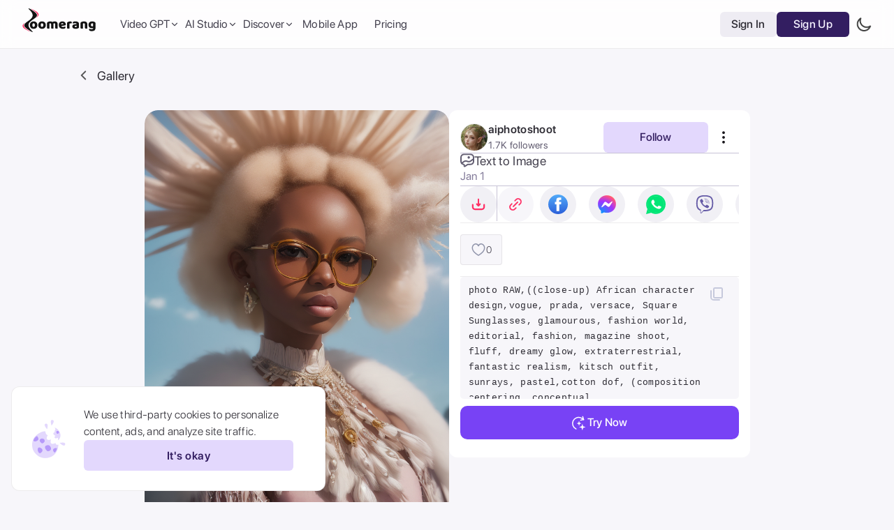

--- FILE ---
content_type: text/html; charset=utf-8
request_url: https://zoomerang.app/ai-gallery/single/1532939
body_size: 62587
content:
<!DOCTYPE html><html style="visibility:hidden" lang="en"><head><meta charSet="utf-8"/><link rel="apple-touch-icon" sizes="180x180" href="/apple-touch-icon.png"/><link rel="icon" type="image/png" sizes="32x32" href="/favicon-32x32.png"/><link rel="icon" type="image/png" sizes="16x16" href="/favicon-16x16.png"/><link rel="manifest" href="/site.webmanifest"/><meta name="theme-color" content="#121212"/><meta name="msapplication-TileColor" content="#ecedef"/><link href="https://filesw.zoomerang.info/Web/icons/favicon-light.svg" rel="icon"/><title>AI Art by aiphotoshoot - photo RAW,((close-up) African character design,vogue,</title><link rel="canonical" href="https://zoomerang.app/ai-gallery/single/1532939"/><meta name="viewport" content="initial-scale=1.0, width=device-width, viewport-fit=cover"/><meta name="apple-itunes-app" content="app-id=1361030006, app-argument=https://link.zoomerang.app/QnOr3F3HXvb"/><link rel="app-argument" href="https://link.zoomerang.app/QnOr3F3HXvb"/><meta name="apple-mobile-web-app-capable" content="yes"/><meta name="apple-mobile-web-app-status-bar-style" content="black"/><meta name="mobile-web-app-capable" content="yes"/><meta name="description" content="Lyriel - photo RAW,((close-up) African character design,vogue, prada, versace, Square Sunglasses, glamourous, fashion world, editorial, fashion, magazine shoot, fluff, dreamy glow, extraterrestrial, fantastic realism, kitsch outfit, sunrays, pastel,cotton dof, (composition centering, conceptual photography),luminogram, sharp focus, colorful, clear, detailed), masterpiece, award winning photography, natural light, perfect composition, high detail, hyper realistic,lens flare,Timeless Elegance, Classic Tones, Refined Lighting, depth of field,sharp focus"/><meta property="og:type" content="website"/><meta property="og:url" content="https://zoomerang.app/ai-gallery/single/1532939"/><meta property="og:title" content="AI Art by aiphotoshoot - photo RAW,((close-up) African character design,vogue,"/><meta property="og:description" content="Lyriel - photo RAW,((close-up) African character design,vogue, prada, versace, Square Sunglasses, glamourous, fashion world, editorial, fashion, magazine shoot, fluff, dreamy glow, extraterrestrial, fantastic realism, kitsch outfit, sunrays, pastel,cotton dof, (composition centering, conceptual photography),luminogram, sharp focus, colorful, clear, detailed), masterpiece, award winning photography, natural light, perfect composition, high detail, hyper realistic,lens flare,Timeless Elegance, Classic Tones, Refined Lighting, depth of field,sharp focus"/><meta property="og:image" content="https://filesw.zoomerang.info/AiArtResults/AItti/zoomerang_tti_FLDM5OSIY8_1532939_0_thumb.webp"/><meta property="og:image:secure_url" content="https://filesw.zoomerang.info/AiArtResults/AItti/zoomerang_tti_FLDM5OSIY8_1532939_0_thumb.webp"/><meta property="og:image:secure" content="https://filesw.zoomerang.info/AiArtResults/AItti/zoomerang_tti_FLDM5OSIY8_1532939_0_thumb.webp"/><meta property="og:image:type" content="image/jpeg"/><meta property="og:image:width" content="1200"/><meta property="og:image:height" content="630"/><meta property="og:image:alt" content="Zoomerang app cover"/><meta property="og:site_name" content="Zoomerang"/><meta name="twitter:title" content="AI Art by aiphotoshoot - photo RAW,((close-up) African character design,vogue,"/><meta name="twitter:description" content="Lyriel - photo RAW,((close-up) African character design,vogue, prada, versace, Square Sunglasses, glamourous, fashion world, editorial, fashion, magazine shoot, fluff, dreamy glow, extraterrestrial, fantastic realism, kitsch outfit, sunrays, pastel,cotton dof, (composition centering, conceptual photography),luminogram, sharp focus, colorful, clear, detailed), masterpiece, award winning photography, natural light, perfect composition, high detail, hyper realistic,lens flare,Timeless Elegance, Classic Tones, Refined Lighting, depth of field,sharp focus"/><meta name="twitter:image" content="https://filesw.zoomerang.info/AiArtResults/AItti/zoomerang_tti_FLDM5OSIY8_1532939_0_thumb.webp"/><meta name="twitter:card" content="summary_large_image"/><meta name="twitter:image:alt" content="Zoomerang app cover"/><meta name="keywords" content="video maker, video editor, video creator, Video editing, video editor app, best video editing app, iphone video editor, the best video editing software, video maker app, best video maker app, video collage maker, youtube video maker, video creator app, video editing app for android, best video editor for iphone, instagram video editor, tiktok editing app, instagram video maker, insta video editor, slideshow maker, video template app, best mobile apps, video templates, video editing apps, best video editing app for android, best video editing app for ios, best video templates for TikTok, video editing templates, canva video template, best video templates 2022, editable video templates, high-quality video templates, popular video templates, creative video templates, video preset templates, best premiere pro templates"/><script type="application/ld+json">{"@context":"https://schema.org","@type":"ImageObject","contentUrl":"https://filesw.zoomerang.info/AiArtResults/AItti/zoomerang_tti_FLDM5OSIY8_1532939_0.jpg","license":"https://zoomerang.app/privacy-policy","acquireLicensePage":"https://zoomerang.app/ai-gallery/single/1532939","copyrightNotice":"Zoomerang","uploadDate":"2023-12-22T12:25:54.238Z","author":{"@type":"Person","name":"aiphotoshoot"},"creator":{"@type":"Person","name":"aiphotoshoot"},"description":"photo RAW,((close-up) African character design,vogue, prada, versace, Square Sunglasses, glamourous, fashion world, editorial, fashion, magazine shoot, fluff, dreamy glow, extraterrestrial, fantastic realism, kitsch outfit, sunrays, pastel,cotton dof, (composition centering, conceptual photography),luminogram, sharp focus, colorful, clear, detailed), masterpiece, award winning photography, natural light, perfect composition, high detail, hyper realistic,lens flare,Timeless Elegance, Classic Tones, Refined Lighting, depth of field,sharp focus","caption":"photo RAW,((close-up) African character design,vogue, prada, versace, Square Sunglasses, glamourous, fashion world, editorial, fashion, magazine shoot, fluff, dreamy glow, extraterrestrial, fantastic realism, kitsch outfit, sunrays, pastel,cotton dof, (composition centering, conceptual photography),luminogram, sharp focus, colorful, clear, detailed), masterpiece, award winning photography, natural light, perfect composition, high detail, hyper realistic,lens flare,Timeless Elegance, Classic Tones, Refined Lighting, depth of field,sharp focus","url":"https://zoomerang.app/ai-gallery/single/1532939"}</script><script async="" src="https://pagead2.googlesyndication.com/pagead/js/adsbygoogle.js?client=ca-pub-6377747033822089" crossorigin="anonymous"></script><meta name="next-head-count" content="37"/><link rel="preload" href="/_next/static/css/0030729731385b01.css" as="style"/><link rel="stylesheet" href="/_next/static/css/0030729731385b01.css" data-n-g=""/><noscript data-n-css=""></noscript><script defer="" nomodule="" src="/_next/static/chunks/polyfills-c67a75d1b6f99dc8.js"></script><script src="/_next/static/chunks/webpack-3350a9f10dbb06d4.js" defer=""></script><script src="/_next/static/chunks/framework-fcd09ca7262e21b4.js" defer=""></script><script src="/_next/static/chunks/main-8cc79156c79e6d32.js" defer=""></script><script src="/_next/static/chunks/pages/_app-6fc649d26fc04f01.js" defer=""></script><script src="/_next/static/chunks/pages/ai-gallery/single/%5Bid%5D-44cb92aab8c80ffc.js" defer=""></script><script src="/_next/static/gAp7uFKh-RL1xGj6hUqj4/_buildManifest.js" defer=""></script><script src="/_next/static/gAp7uFKh-RL1xGj6hUqj4/_ssgManifest.js" defer=""></script></head><body><div id="__next"><script>!function(){try{var d=document.documentElement,c=d.classList;c.remove('light','dark');var e=localStorage.getItem('theme');if('system'===e||(!e&&true)){var t='(prefers-color-scheme: dark)',m=window.matchMedia(t);if(m.media!==t||m.matches){d.style.colorScheme = 'dark';c.add('dark')}else{d.style.colorScheme = 'light';c.add('light')}}else if(e){c.add(e|| '')}if(e==='light'||e==='dark')d.style.colorScheme=e}catch(e){}}()</script><div class="sc-33a35e1e-0 bMHbvY"><div class="sc-33a35e1e-1 heCCvb"></div></div><div id="popup-background" class="fixed inset-0 flex items-center justify-center z-[199] bg-color-popup transition-all p-4 tablet:p-0 pointer-events-none opacity-0"><div class="relative flex w-full flex-col rounded-[12px] bg-color-cell tablet:w-[665px]"><button class="h-[34px] w-[34px] rounded-full bg-color-cell hover:bg-blue-100 absolute -right-12 top-0 items-center justify-center hidden transition-all desktop:flex"><img src="https://filesw.zoomerang.info/Web/general/close.svg" alt="close popup"/></button><section class="flex justify-between border-b border-b-color-separator px-4 py-2 tablet:px-6 tablet:py-4"><span class="text-[16px] font-700 text-blue-800 tablet:text-[24px] tablet:font-500">Purchase Coins</span><div class="flex items-center gap-1 text-[14px] tablet:text-[22px]"><span class="font-500 text-blue-500">Balance:</span><span class="font-700 text-blue-800">0</span><img src="https://filesw.zoomerang.info/Web/general/coin.svg" alt="coin icon" class="aspect-square w-3 tablet:w-5"/></div></section><section class="flex w-full flex-row flex-wrap items-center gap-1 self-center p-4 tablet:gap-3 tablet:p-5"></section><div class="flex w-full justify-center p-4 pt-0 font-700 text-color-white tablet:px-6"><button disabled="" class="w-full bg-primary-500 px-2 py-2 text-[14px] tablet:text-[16px] rounded-full hover:bg-primary-600 tablet:max-w-[300px] tablet:rounded-[10px] select-none transition-all duration-300 disabled:opacity-30">Purchase Coins</button></div></div></div><div class="fixed z-[200] flex items-center gap-4 p-3 min-[500px]:h-[150px] min-[500px]:px-6 min-[500px]:py-4 left-[10px] w-[calc(100%-20px)] rounded-[8px] transition-all duration-700 ease-in-out min-[500px]:w-[450px] min-[500px]:rounded-xl border border-solid  border-color-separator bg-color-surface-cell backdrop-blur-md opacity-0 bottom-[-150px] min-[500px]:left-4"><img data-hide-on-theme="dark" src="https://filesw.zoomerang.info/Web/general/cookie-new-light.svg?aaa" class="hidden min-[500px]:block" alt="Cookie icon light icon"/><img data-hide-on-theme="light" src="https://filesw.zoomerang.info/Web/general/cookie-new-dark.svg?aaa" class="hidden min-[500px]:block" alt="Cookie icon dark icon"/><div class="flex flex-1 flex-row items-center gap-3 min-[500px]:flex-col"><span class="max-w-[300px] text-base text-blue-800">We use third-party cookies to personalize content, ads, and analyze site traffic.</span><button class="sc-7d72032-0 iGvQsY !h-[44px] !w-[98px] !min-w-0 !p-0 min-[500px]:!w-full min-[500px]:!max-w-[300px]">It&#x27;s okay<div class="sc-7d72032-1 iebMDT"><img src="https://filesw.zoomerang.info/Web/comps/button-loader.webp" alt="loader icon" class="sc-7d72032-2 ikJpDn"/></div></button></div></div><div class="no-scrollbar h-full overflow-y-scroll  bg-color-cell tablet:bg-color-background"><div class="hidden desktop:block"><div class="sc-f0d90958-4 dVYnUE"><div class="sc-e0f1816f-0 ijyDGl"></div><div class="sc-e0f1816f-1 jmElyJ"><div class="sc-e0f1816f-2 iraxwJ"><div class="sc-4e9814d-1 ekmhRo"><a class="mb-3 mr-5" href="/"><img data-hide-on-theme="dark" src="https://filesw.zoomerang.info/Web/comps/logo-light.svg?aaa" alt="Zoomerang main logo light icon"/><img data-hide-on-theme="light" src="https://filesw.zoomerang.info/Web/comps/logo-dark.svg?aaa" alt="Zoomerang main logo dark icon"/></a></div><div class="hidden flex-row items-center gap-[18px] tablet:flex desktop:gap-6"><div class="sc-e0f1816f-6 iFkaeq"><div class="z-[66px] group relative"><button type="button" class="peer focus:border-none focus:outline-none"><div class="flex items-center gap-1 pl-2 font-500 text-blue-700 transition-colors duration-300 ease-in-out group-hover:text-primary-500">Video GPT<div class="transition-all [--icon-color:var(--color-blue-700)] group-hover:-rotate-180 group-hover:[--icon-color:var(--color-primary-500)]"><svg width="14" height="14" viewBox="0 0 16 16" fill="none" xmlns="http://www.w3.org/2000/svg"><path d="M12 6L8 10L4 6" stroke="var(--icon-color)" stroke-width="1.33333" stroke-linecap="round" stroke-linejoin="round"></path></svg></div></div></button><div class="focus-within:pointer-events-auto focus-within:opacity-100 hover:pointer-events-auto hover:opacity-100 peer-hover:pointer-events-auto peer-hover:opacity-100 z-[66] transition-all pointer-events-none opacity-0"><div class="absolute z-50 pt-3"><div class="rounded-[10px] bg-color-popup-cell p-[10px] [box-shadow:0px_0px_30px_rgba(0,0,0,0.13)] flex w-[395px] flex-col font-500"><a class="flex items-start gap-3 self-stretch rounded-[8px] px-[10px] py-[15px] transition-colors [--icon-color:var(--color-blue-600)] hover:bg-color-surface" href="/tools/ai-ad-generator"><svg width="20" height="20" viewBox="0 0 20 20" fill="none" xmlns="http://www.w3.org/2000/svg"><path d="M14.9887 2.40454L13.55 1.9887C13.4835 1.96892 13.4126 1.96846 13.3458 1.9874C13.279 2.00633 13.2189 2.04386 13.1726 2.09562C13.1409 2.13176 13.1168 2.17383 13.1016 2.21938C13.0864 2.26494 13.0804 2.31306 13.084 2.36095C13.0876 2.40884 13.1007 2.45554 13.1225 2.49832C13.1443 2.54111 13.1744 2.57912 13.2111 2.61014L14.3392 3.5953C14.5764 3.8018 14.7434 4.05561 14.8316 4.32985L14.8374 4.35207C14.924 4.63498 14.9284 4.94277 14.8437 5.24738L14.4477 6.66307C14.4294 6.73004 14.4304 6.80084 14.4507 6.86725C14.4709 6.93366 14.5096 6.99297 14.5622 7.03831C14.6354 7.10238 14.7308 7.13518 14.8279 7.12964C14.9249 7.1241 15.016 7.08066 15.0814 7.00867L16.0585 5.9089C16.2592 5.67978 16.5217 5.51331 16.8146 5.42939C17.1114 5.34779 17.4251 5.35122 17.7201 5.43928L19.1592 5.85431C19.2258 5.87409 19.2966 5.87454 19.3634 5.85561C19.4303 5.83668 19.4903 5.79915 19.5367 5.74738C19.5683 5.71125 19.5924 5.66918 19.6076 5.62362C19.6228 5.57807 19.6288 5.52994 19.6252 5.48205C19.6216 5.43416 19.6085 5.38747 19.5867 5.34468C19.5649 5.3019 19.5348 5.26389 19.4981 5.23287L18.3696 4.24852C18.1264 4.03558 17.9559 3.77459 17.8701 3.49213C17.7843 3.20966 17.7799 2.90187 17.8651 2.59644L18.2603 1.18031C18.2786 1.11334 18.2776 1.04254 18.2573 0.976129C18.237 0.909716 18.1984 0.850406 18.1458 0.80507C18.0726 0.740993 17.9772 0.708196 17.8801 0.713738C17.783 0.71928 17.692 0.762717 17.6266 0.834702L16.6508 1.9341C16.4457 2.16468 16.1922 2.32543 15.9164 2.40859L15.8947 2.41362C15.5978 2.49562 15.2839 2.49247 14.9887 2.40454Z" fill="var(--icon-color)"></path><path fill-rule="evenodd" clip-rule="evenodd" d="M3.33464 4.40527C2.93534 4.40527 2.41797 4.82792 2.41797 5.6078V15.3704C2.41797 16.1503 2.93534 16.573 3.33464 16.573H16.668C17.0673 16.573 17.5846 16.1503 17.5846 15.3704L17.5846 9.23563C17.5846 8.82142 17.9204 8.48563 18.3346 8.48563C18.7488 8.48563 19.0846 8.82142 19.0846 9.23563L19.0846 15.3704C19.0846 16.7473 18.1096 18.073 16.668 18.073H3.33464C1.89298 18.073 0.917969 16.7473 0.917969 15.3704V5.6078C0.917969 4.23098 1.89298 2.90527 3.33464 2.90527H10.8267C11.2409 2.90527 11.5767 3.24106 11.5767 3.65527C11.5767 4.06949 11.2409 4.40527 10.8267 4.40527H3.33464Z" fill="var(--icon-color)" stroke="var(--icon-color)" stroke-width="0.2" stroke-linecap="round" stroke-linejoin="round"></path><path d="M11.1934 13.6812C10.7402 13.6812 10.4746 13.4077 10.4746 12.9312V8.79443C10.4746 8.31787 10.7402 8.04443 11.1934 8.04443H12.7637C14.4668 8.04443 15.4668 9.03271 15.4668 10.8296C15.4668 12.6304 14.4629 13.6812 12.7637 13.6812H11.1934ZM11.9082 12.5249H12.5762C13.5098 12.5249 14.0098 11.9585 14.0098 10.8335C14.0098 9.7749 13.4824 9.20068 12.5762 9.20068H11.9082V12.5249Z" fill="var(--icon-color)"></path><path d="M5.26367 13.7671C4.81055 13.7671 4.5332 13.5093 4.5332 13.0835C4.5332 12.9624 4.57227 12.7866 4.63477 12.6147L6.02539 8.79443C6.23242 8.22021 6.58008 7.9585 7.13867 7.9585C7.72852 7.9585 8.07227 8.2085 8.28711 8.79443L9.68945 12.6147C9.75586 12.7983 9.7832 12.9312 9.7832 13.0796C9.7832 13.4819 9.48242 13.7671 9.06445 13.7671C8.65039 13.7671 8.43555 13.5796 8.31055 13.1187L8.11914 12.4937H6.18945L5.99805 13.0952C5.86133 13.5718 5.64648 13.7671 5.26367 13.7671ZM6.47461 11.4116H7.80664L7.14648 9.23975H7.11523L6.47461 11.4116Z" fill="var(--icon-color)"></path></svg><div class="flex flex-col items-start gap-[1px]"><p class="text-[16px] font-500 leading-[19px] text-blue-800">AI Ads Generator</p><p class="w-[239px] text-[13px] font-400 leading-[19px] text-blue-600">Generate video ads with AI</p></div></a><a class="flex items-start gap-3 self-stretch rounded-[8px] px-[10px] py-[15px] transition-colors [--icon-color:var(--color-blue-600)] hover:bg-color-surface" href="/tools/url-to-video-maker"><svg width="20" height="20" viewBox="0 0 20 20" fill="none" xmlns="http://www.w3.org/2000/svg"><path d="M7.90325 10.1077C8.16863 10.4797 8.5203 10.7777 8.93442 10.9815C9.34853 11.1853 9.8154 11.2901 10.3034 11.2888C10.7913 11.2876 11.2889 11.1803 11.7625 10.9742C12.236 10.7682 12.6744 10.4681 13.0479 10.0945L15.2585 7.88402C15.9312 7.19081 16.3412 6.29879 16.4 5.40008C16.4589 4.50138 16.162 3.66789 15.5732 3.07913C14.9845 2.49038 14.151 2.19346 13.2523 2.25234C12.3536 2.31122 11.4616 2.72118 10.7684 3.39393L9.50151 4.65443" stroke="var(--icon-color)" stroke-width="1.66667" stroke-linecap="round" stroke-linejoin="round"></path><path d="M10.749 8.53223C10.4837 8.16024 10.132 7.86225 9.71787 7.65845C9.30376 7.45466 8.83689 7.34983 8.34893 7.35108C7.86097 7.35233 7.36335 7.45962 6.8898 7.66569C6.41625 7.87176 5.97785 8.17177 5.60435 8.54539L3.39384 10.7559C2.7211 11.4491 2.31114 12.3411 2.25226 13.2398C2.19338 14.1385 2.49029 14.972 3.07904 15.5608C3.6678 16.1495 4.50129 16.4465 5.4 16.3876C6.2987 16.3287 7.19072 15.9187 7.88393 15.246L9.14392 13.986" stroke="var(--icon-color)" stroke-width="1.66667" stroke-linecap="round" stroke-linejoin="round"></path><path fill-rule="evenodd" clip-rule="evenodd" d="M15.4275 13.0985C15.2502 12.5302 14.7687 12.1644 14.2022 12.1668C13.6348 12.169 13.1563 12.5389 12.9832 13.1092C12.9794 13.1218 12.1813 16.6132 12.1813 16.6132C12.1119 16.9171 12.3013 17.2199 12.6044 17.2895C12.9077 17.3591 13.2095 17.1692 13.2789 16.8653L13.4302 16.203H15.008L15.1663 16.8699C15.237 17.1755 15.5498 17.3611 15.8443 17.2884C16.1468 17.2163 16.3337 16.9119 16.2617 16.6086C16.2617 16.6086 15.4314 13.111 15.4275 13.0985ZM13.7082 15.2492L14.0765 13.3416C14.1045 13.2466 14.1532 13.1945 14.2146 13.1942H14.2152C14.2768 13.1942 14.3241 13.2442 14.3527 13.3391L14.7357 15.2492H13.7082ZM18.3321 16.7389V12.7321C18.3052 11.9786 17.3317 11.9781 17.3046 12.7321V16.7389C17.3315 17.4924 18.3049 17.493 18.3321 16.7389Z" fill="var(--icon-color)"></path></svg><div class="flex flex-col items-start gap-[1px]"><p class="text-[16px] font-500 leading-[19px] text-blue-800">Product URL to Ads</p><p class="w-[239px] text-[13px] font-400 leading-[19px] text-blue-600">Turn a product URL into a video</p></div></a><a class="flex items-start gap-3 self-stretch rounded-[8px] px-[10px] py-[15px] transition-colors [--icon-color:var(--color-blue-600)] hover:bg-color-surface" href="/tools/video-gpt"><svg width="20" height="20" xmlns="http://www.w3.org/2000/svg" viewBox="0 0 20 20" fill="none"><path fill-rule="evenodd" clip-rule="evenodd" d="M12.5 11.452C13.1 12.052 13 13.052 12.2 13.452L6.6 16.752C5.1 17.652 3.3 17.052 2 14.952C2.4 17.752 5.5 19.552 8.3 17.952L13.1 15.152C15.3 13.952 15.2 10.752 13 9.552L7.5 6.452C7.7 5.652 8.6 5.252 9.4 5.652L15 8.952C16.5 9.852 17 11.652 15.9 13.652C17.9 12.452 18.5 8.752 15.4 6.952L10.4 4.052C8.2 2.752 5.6 4.252 5.7 6.752V13.352C4.9 13.652 4 13.052 4 12.152V5.652C4 3.952 5 2.352 7.7 2.352C5.1 1.152 2 3.152 2.1 6.352V12.152C2.1 14.652 4.8 16.152 6.9 14.852L12.5 11.452ZM10.6 10.352L7.5 8.652V12.152L10.6 10.352Z" fill="var(--icon-color)"></path></svg><div class="flex flex-col items-start gap-[1px]"><p class="text-[16px] font-500 leading-[19px] text-blue-800">Video GPT</p><p class="w-[239px] text-[13px] font-400 leading-[19px] text-blue-600">Generate videos by typing</p></div></a><a class="flex items-start gap-3 self-stretch rounded-[8px] px-[10px] py-[15px] transition-colors [--icon-color:var(--color-blue-600)] hover:bg-color-surface" href="/tools/ai-script-generator"><svg width="20" height="20" viewBox="0 0 20 20" fill="none" xmlns="http://www.w3.org/2000/svg"><path fill-rule="evenodd" clip-rule="evenodd" d="M3.3335 15.8333C3.3335 17.214 4.45278 18.3333 5.8335 18.3333H14.1668C15.5475 18.3333 16.6668 17.214 16.6668 15.8333V8.12492C16.6668 7.66468 16.2937 7.29159 15.8335 7.29159C15.3733 7.29159 15.0002 7.66468 15.0002 8.12492V15.8333C15.0002 16.2935 14.6271 16.6666 14.1668 16.6666H5.8335C5.37326 16.6666 5.00016 16.2935 5.00016 15.8333V4.16659C5.00016 3.70635 5.37326 3.33325 5.8335 3.33325H10.0002C10.4604 3.33325 10.8335 2.96016 10.8335 2.49992C10.8335 2.03968 10.4604 1.66659 10.0002 1.66659H5.8335C4.45278 1.66659 3.3335 2.78588 3.3335 4.16659V15.8333Z" fill="var(--icon-color)"></path><path d="M6.66699 13.3334C6.66699 13.7937 7.04009 14.1667 7.50033 14.1667H12.5003C12.9606 14.1667 13.3337 13.7937 13.3337 13.3334C13.3337 12.8732 12.9606 12.5001 12.5003 12.5001H7.50033C7.04009 12.5001 6.66699 12.8732 6.66699 13.3334Z" fill="var(--icon-color)"></path><path fill-rule="evenodd" clip-rule="evenodd" d="M7.50033 14.1667C7.04009 14.1667 6.66699 13.7937 6.66699 13.3334C6.66699 12.8732 7.04009 12.5001 7.50033 12.5001H12.5003C12.9606 12.5001 13.3337 12.8732 13.3337 13.3334C13.3337 13.7937 12.9606 14.1667 12.5003 14.1667H7.50033Z" fill="var(--icon-color)"></path><path d="M6.66699 10.0001C6.66699 10.4603 7.04009 10.8334 7.50033 10.8334H12.5003C12.9606 10.8334 13.3337 10.4603 13.3337 10.0001C13.3337 9.53984 12.9606 9.16675 12.5003 9.16675H7.50033C7.04009 9.16675 6.66699 9.53984 6.66699 10.0001Z" fill="var(--icon-color)"></path><path fill-rule="evenodd" clip-rule="evenodd" d="M7.50033 10.8334C7.04009 10.8334 6.66699 10.4603 6.66699 10.0001C6.66699 9.53984 7.04009 9.16675 7.50033 9.16675H12.5003C12.9606 9.16675 13.3337 9.53984 13.3337 10.0001C13.3337 10.4603 12.9606 10.8334 12.5003 10.8334H7.50033Z" fill="var(--icon-color)"></path><path d="M6.74268 6.66675C6.74268 7.12699 7.11577 7.50008 7.57601 7.50008H10.076C10.5362 7.50008 10.9093 7.12699 10.9093 6.66675C10.9093 6.20651 10.5362 5.83342 10.076 5.83342H7.57601C7.11577 5.83342 6.74268 6.20651 6.74268 6.66675Z" fill="var(--icon-color)"></path><path fill-rule="evenodd" clip-rule="evenodd" d="M7.57601 7.50008C7.11577 7.50008 6.74268 7.12699 6.74268 6.66675C6.74268 6.20651 7.11577 5.83342 7.57601 5.83342H10.076C10.5362 5.83342 10.9093 6.20651 10.9093 6.66675C10.9093 7.12699 10.5362 7.50008 10.076 7.50008H7.57601Z" fill="var(--icon-color)"></path><path d="M13.8041 2.28321L12.3655 1.86736C12.2989 1.84758 12.2281 1.84713 12.1612 1.86606C12.0944 1.88499 12.0343 1.92252 11.988 1.97429C11.9564 2.01042 11.9323 2.05249 11.9171 2.09805C11.9018 2.1436 11.8959 2.19173 11.8994 2.23962C11.903 2.28751 11.9161 2.3342 11.9379 2.37699C11.9598 2.41977 11.9899 2.45778 12.0265 2.4888L13.1547 3.47397C13.3918 3.68046 13.5588 3.93427 13.647 4.20852L13.6528 4.23073C13.7395 4.51364 13.7439 4.82143 13.6591 5.12604L13.2632 6.54173C13.2448 6.6087 13.2459 6.6795 13.2661 6.74591C13.2864 6.81232 13.325 6.87163 13.3776 6.91697C13.4508 6.98105 13.5462 7.01384 13.6433 7.0083C13.7404 7.00276 13.8314 6.95932 13.8968 6.88734L14.8739 5.78757C15.0747 5.55845 15.3372 5.39198 15.63 5.30805C15.9268 5.22645 16.2406 5.22988 16.5355 5.31794L17.9746 5.73297C18.0412 5.75275 18.112 5.75321 18.1789 5.73427C18.2457 5.71534 18.3058 5.67781 18.3521 5.62605C18.3837 5.58991 18.4078 5.54784 18.423 5.50229C18.4382 5.45673 18.4442 5.40861 18.4406 5.36072C18.4371 5.31282 18.424 5.26613 18.4022 5.22335C18.3803 5.18056 18.3502 5.14255 18.3136 5.11153L17.185 4.12718C16.9418 3.91425 16.7714 3.65325 16.6856 3.37079C16.5997 3.08832 16.5954 2.78053 16.6806 2.47511L17.0757 1.05897C17.094 0.991999 17.093 0.921204 17.0727 0.854791C17.0525 0.788379 17.0138 0.729068 16.9612 0.683732C16.888 0.619655 16.7926 0.586858 16.6956 0.5924C16.5985 0.597942 16.5074 0.641379 16.442 0.713364L15.4662 1.81277C15.2612 2.04334 15.0076 2.20409 14.7319 2.28725L14.7101 2.29228C14.4132 2.37428 14.0993 2.37113 13.8041 2.28321Z" fill="#85889E"></path></svg><div class="flex flex-col items-start gap-[1px]"><p class="text-[16px] font-500 leading-[19px] text-blue-800">AI Script Generator</p><p class="w-[239px] text-[13px] font-400 leading-[19px] text-blue-600">Generate scripts for your video ads</p></div></a><a class="flex items-start gap-3 self-stretch rounded-[8px] px-[10px] py-[15px] transition-colors [--icon-color:var(--color-blue-600)] hover:bg-color-surface" href="/tools/ai-script-to-video-generator"><svg width="20" height="20" viewBox="0 0 20 20" fill="none" xmlns="http://www.w3.org/2000/svg"><path fill-rule="evenodd" clip-rule="evenodd" d="M17.9169 17.8331V14.288C17.8914 13.6214 16.9703 13.6209 16.9447 14.288V17.8331C16.9701 18.4998 17.8912 18.5003 17.9169 17.8331ZM15.1686 14.6122C15.0008 14.1094 14.5453 13.7858 14.0092 13.7879C13.4723 13.7899 13.0196 14.1172 12.8558 14.6217C12.8522 14.6329 12.0971 17.722 12.0971 17.722C12.0314 17.9909 12.2106 18.2588 12.4974 18.3204C12.7844 18.382 13.0699 18.2139 13.1356 17.945L13.2787 17.359H14.7717L14.9214 17.9491C14.9884 18.2195 15.2843 18.3838 15.563 18.3194C15.8492 18.2556 16.026 17.9863 15.9579 17.718C15.9579 17.718 15.1723 14.6233 15.1686 14.6122ZM13.5413 16.5151L13.8898 14.8272C13.9163 14.7432 13.9624 14.6971 14.0205 14.6969H14.021C14.0793 14.6969 14.1242 14.7411 14.1512 14.8251L14.5135 16.5151H13.5413Z" fill="var(--icon-color)"></path><path fill-rule="evenodd" clip-rule="evenodd" d="M3.3335 4.16675C3.3335 2.78604 4.45278 1.66675 5.8335 1.66675H14.1668C15.5475 1.66675 16.6668 2.78604 16.6668 4.16675V11.8751C16.6668 12.3353 16.2937 12.7084 15.8335 12.7084C15.3733 12.7084 15.0002 12.3353 15.0002 11.8751V4.16675C15.0002 3.70651 14.6271 3.33341 14.1668 3.33341H5.8335C5.37326 3.33341 5.00016 3.70651 5.00016 4.16675V15.8334C5.00016 16.2937 5.37326 16.6667 5.8335 16.6667H10.0002C10.4604 16.6667 10.8335 17.0398 10.8335 17.5001C10.8335 17.9603 10.4604 18.3334 10.0002 18.3334H5.8335C4.45278 18.3334 3.3335 17.2141 3.3335 15.8334V4.16675Z" fill="var(--icon-color)"></path><path d="M6.66699 6.66659C6.66699 6.20635 7.04009 5.83325 7.50033 5.83325H12.5003C12.9606 5.83325 13.3337 6.20635 13.3337 6.66659C13.3337 7.12682 12.9606 7.49992 12.5003 7.49992H7.50033C7.04009 7.49992 6.66699 7.12682 6.66699 6.66659Z" fill="var(--icon-color)"></path><path fill-rule="evenodd" clip-rule="evenodd" d="M7.50033 5.83325C7.04009 5.83325 6.66699 6.20635 6.66699 6.66659C6.66699 7.12682 7.04009 7.49992 7.50033 7.49992H12.5003C12.9606 7.49992 13.3337 7.12682 13.3337 6.66659C13.3337 6.20635 12.9606 5.83325 12.5003 5.83325H7.50033Z" fill="var(--icon-color)"></path><path d="M6.66699 9.99992C6.66699 9.53968 7.04009 9.16659 7.50033 9.16659H12.5003C12.9606 9.16659 13.3337 9.53968 13.3337 9.99992C13.3337 10.4602 12.9606 10.8333 12.5003 10.8333H7.50033C7.04009 10.8333 6.66699 10.4602 6.66699 9.99992Z" fill="var(--icon-color)"></path><path fill-rule="evenodd" clip-rule="evenodd" d="M7.50033 9.16659C7.04009 9.16659 6.66699 9.53968 6.66699 9.99992C6.66699 10.4602 7.04009 10.8333 7.50033 10.8333H12.5003C12.9606 10.8333 13.3337 10.4602 13.3337 9.99992C13.3337 9.53968 12.9606 9.16659 12.5003 9.16659H7.50033Z" fill="var(--icon-color)"></path><path d="M6.74268 13.3333C6.74268 12.873 7.11577 12.4999 7.57601 12.4999H10.076C10.5362 12.4999 10.9093 12.873 10.9093 13.3333C10.9093 13.7935 10.5362 14.1666 10.076 14.1666H7.57601C7.11577 14.1666 6.74268 13.7935 6.74268 13.3333Z" fill="var(--icon-color)"></path><path fill-rule="evenodd" clip-rule="evenodd" d="M7.57601 12.4999C7.11577 12.4999 6.74268 12.873 6.74268 13.3333C6.74268 13.7935 7.11577 14.1666 7.57601 14.1666H10.076C10.5362 14.1666 10.9093 13.7935 10.9093 13.3333C10.9093 12.873 10.5362 12.4999 10.076 12.4999H7.57601Z" fill="var(--icon-color)"></path></svg><div class="flex flex-col items-start gap-[1px]"><p class="text-[16px] font-500 leading-[19px] text-blue-800">Script to Ads Generator</p><p class="w-[239px] text-[13px] font-400 leading-[19px] text-blue-600">Turn a script into a ready-to-use video</p></div></a></div></div></div></div></div><div class="sc-e0f1816f-6 iFkaeq"><div class="z-[66px] group relative"><button type="button" class="peer focus:border-none focus:outline-none"><div class="flex items-center gap-1 pl-2 font-500 text-blue-700 transition-colors duration-300 ease-in-out group-hover:text-primary-500">AI Studio<div class="transition-all [--icon-color:var(--color-blue-700)] group-hover:-rotate-180 group-hover:[--icon-color:var(--color-primary-500)]"><svg width="14" height="14" viewBox="0 0 16 16" fill="none" xmlns="http://www.w3.org/2000/svg"><path d="M12 6L8 10L4 6" stroke="var(--icon-color)" stroke-width="1.33333" stroke-linecap="round" stroke-linejoin="round"></path></svg></div></div></button><div class="focus-within:pointer-events-auto focus-within:opacity-100 hover:pointer-events-auto hover:opacity-100 peer-hover:pointer-events-auto peer-hover:opacity-100 z-[66] transition-all pointer-events-none opacity-0"><div class="absolute z-50 pt-3"><div class="rounded-[10px] bg-color-popup-cell px-[10px] pb-[10px] pt-4 text-blue-700 [box-shadow:0px_0px_30px_rgba(0,0,0,0.13)] flex flex-row gap-10"><div class="flex w-[235px] flex-col gap-3"><span class="px-[10px] text-[15px] font-500 text-blue-600">Video</span><div class="flex flex-col"><a class="flex h-[36px] flex-row items-center gap-2 rounded-[8px] px-[10px] text-[16px] font-400 text-blue-700 transition-colors hover:bg-color-surface" href="/tools/video-gpt"><div class="[--icon-color:var(--color-blue-700)]"><svg width="16" height="16" viewBox="0 0 16 16" fill="none" xmlns="http://www.w3.org/2000/svg"><path fill-rule="evenodd" clip-rule="evenodd" d="M9.69785 8.90874C10.1605 9.37271 10.0834 10.146 9.46653 10.4553L5.14851 13.0072C3.9919 13.7031 2.60396 13.2392 1.60156 11.6152C1.90999 13.7805 4.30033 15.1724 6.45934 13.9351L10.1605 11.7699C11.8569 10.842 11.7798 8.36744 10.0834 7.43949L5.84248 5.04229C5.99669 4.42366 6.69066 4.11435 7.30752 4.42366L11.6255 6.97551C12.7822 7.67147 13.1677 9.0634 12.3195 10.61C13.8617 9.68203 14.3243 6.82086 11.934 5.42894L8.07859 3.1864C6.38223 2.18112 4.37743 3.34106 4.45454 5.27428V10.378C3.83768 10.61 3.14371 10.146 3.14371 9.45004V4.42366C3.14371 3.10907 3.91479 1.87181 5.99669 1.87181C3.9919 0.94386 1.60156 2.49044 1.67867 4.96496V9.45004C1.67867 11.3833 3.76057 12.5432 5.37983 11.5379L9.69785 8.90874ZM8.23281 8.05812L5.84248 6.74353V9.45004L8.23281 8.05812Z" fill="var(--icon-color)"></path></svg></div>Video GPT</a><a class="flex h-[36px] flex-row items-center gap-2 rounded-[8px] px-[10px] text-[16px] font-400 text-blue-700 transition-colors hover:bg-color-surface" href="/tools/ai-video-transformation"><div class="[--icon-color:var(--color-blue-700)]"><svg width="16" height="16" viewBox="0 0 16 16" fill="none" xmlns="http://www.w3.org/2000/svg"><path d="M14.5892 9.00338C14.7914 7.67735 14.5888 6.32119 14.008 5.1121C13.4272 3.90302 12.4952 2.89725 11.3338 2.22622C10.1724 1.55519 8.83553 1.25012 7.49798 1.35086C6.16042 1.45161 4.88436 1.95349 3.83655 2.79092C2.78874 3.62835 2.0179 4.76238 1.62478 6.04482C1.23166 7.32726 1.23453 8.69847 1.63302 9.97925C2.03151 11.26 2.80709 12.3908 3.8584 13.2239C4.90971 14.0569 6.18786 14.5534 7.52582 14.6486" stroke="var(--icon-color)" stroke-width="1.37143" stroke-linecap="round"></path><path d="M6.09912 7.99544V7.15097C6.09912 6.09917 6.84246 5.66935 7.75267 6.19525L8.48589 6.62001L9.21911 7.04477C10.1293 7.57067 10.1293 8.43031 9.21911 8.95621L8.48589 9.38098L7.75267 9.80574C6.84246 10.3316 6.09912 9.90182 6.09912 8.85002V7.99544Z" stroke="var(--icon-color)" stroke-width="1.37143" stroke-miterlimit="10" stroke-linecap="round" stroke-linejoin="round"></path><path fill-rule="evenodd" clip-rule="evenodd" d="M15.1492 14.7447V11.1104C15.1249 10.427 14.2419 10.4265 14.2173 11.1104V14.7447C14.2417 15.4281 15.1246 15.4286 15.1492 14.7447ZM12.515 11.4427C12.3541 10.9273 11.9175 10.5955 11.4036 10.5977C10.8889 10.5997 10.455 10.9352 10.2979 11.4525C10.2945 11.4639 9.57062 14.6307 9.57062 14.6307C9.50766 14.9064 9.67946 15.181 9.95435 15.2441C10.2295 15.3073 10.5032 15.135 10.5661 14.8593L10.7034 14.2586H12.1345L12.278 14.8635C12.3422 15.1407 12.6259 15.3091 12.893 15.2432C13.1674 15.1777 13.3369 14.9016 13.2716 14.6266C13.2716 14.6266 12.5185 11.4541 12.515 11.4427ZM10.9551 13.3932L11.2891 11.663C11.3146 11.5768 11.3587 11.5296 11.4144 11.5293H11.4149C11.4708 11.5293 11.5138 11.5747 11.5397 11.6607L11.887 13.3932H10.9551Z" fill="var(--icon-color)"></path></svg></div>Deform AI</a><a class="flex h-[36px] flex-row items-center gap-2 rounded-[8px] px-[10px] text-[16px] font-400 text-blue-700 transition-colors hover:bg-color-surface" href="/tools/ai-animation-generator"><div class="[--icon-color:var(--color-blue-700)]"><svg width="16" height="16" viewBox="0 0 16 16" fill="none" xmlns="http://www.w3.org/2000/svg"><g clip-path="url(#clip0_18567_138177)"><path fill-rule="evenodd" clip-rule="evenodd" d="M5.90706 14.4009V10.7667C5.88266 10.0832 4.9997 10.0827 4.9751 10.7667V14.4009C4.99949 15.0844 5.88245 15.0849 5.90706 14.4009ZM3.2728 11.099C3.11195 10.5835 2.67529 10.2518 2.16139 10.2539C1.64676 10.256 1.21278 10.5915 1.05575 11.1087C1.05228 11.1202 0.328431 14.287 0.328431 14.287C0.265468 14.5626 0.437277 14.8373 0.712161 14.9004C0.987301 14.9635 1.26099 14.7912 1.32395 14.5156L1.46119 13.9149H2.89234L3.03586 14.5198C3.10002 14.797 3.38369 14.9654 3.65084 14.8994C3.92519 14.834 4.09472 14.5579 4.02944 14.2828C4.02944 14.2828 3.27635 11.1104 3.2728 11.099ZM1.71338 13.0495L2.04742 11.3192C2.07286 11.2331 2.11699 11.1858 2.17273 11.1855H2.17322C2.22911 11.1855 2.27207 11.2309 2.298 11.317L2.64534 13.0495H1.71338Z" fill="var(--icon-color)"></path><path fill-rule="evenodd" clip-rule="evenodd" d="M1.98849 5.40636C1.98849 4.501 2.17422 4.13241 2.40788 3.93812C2.68309 3.70927 3.2302 3.53927 4.38146 3.53927H9.06756C10.2188 3.53927 10.7659 3.70927 11.0411 3.93812C11.2748 4.13241 11.4605 4.501 11.4605 5.40636V10.5978C11.4605 11.5014 11.2737 11.8707 11.0389 12.0656C10.7624 12.2951 10.2145 12.4649 9.06756 12.4649H6.87511V13.9221H9.06756C10.2563 13.9221 11.2692 13.7682 11.9696 13.1869C12.7116 12.571 12.9178 11.6424 12.9178 10.5978V5.40636C12.9178 4.3634 12.7142 3.43413 11.9729 2.81765C11.273 2.23572 10.2593 2.08203 9.06756 2.08203H4.38146C3.18968 2.08203 2.17599 2.23572 1.47617 2.81765C0.734788 3.43413 0.53125 4.3634 0.53125 5.40636V10.0829C0.879247 9.641 1.39499 9.35245 1.98849 9.31634V5.40636Z" fill="var(--icon-color)"></path><path d="M2.40788 3.93812L2.33481 3.85025L2.40788 3.93812ZM11.0411 3.93812L10.9681 4.02599V4.02599L11.0411 3.93812ZM11.0389 12.0656L10.9659 11.9776L11.0389 12.0656ZM6.87511 12.4649V12.3506C6.81199 12.3506 6.76082 12.4017 6.76082 12.4649H6.87511ZM6.87511 13.9221H6.76082C6.76082 13.9852 6.81199 14.0364 6.87511 14.0364V13.9221ZM11.9696 13.1869L12.0425 13.2749L11.9696 13.1869ZM11.9729 2.81765L11.8998 2.90552L11.9729 2.81765ZM1.47617 2.81765L1.54924 2.90552L1.47617 2.81765ZM0.53125 10.0829H0.416964C0.416964 10.1315 0.44782 10.1749 0.493831 10.1908C0.539843 10.2068 0.590903 10.1918 0.621033 10.1536L0.53125 10.0829ZM1.98849 9.31634L1.99543 9.43041C2.05574 9.42674 2.10277 9.37676 2.10277 9.31634H1.98849ZM2.33481 3.85025C2.0615 4.07751 1.8742 4.48983 1.8742 5.40636H2.10277C2.10277 4.51216 2.28694 4.18732 2.48095 4.02599L2.33481 3.85025ZM4.38146 3.42498C3.22717 3.42498 2.64338 3.59366 2.33481 3.85025L2.48095 4.02599C2.7228 3.82488 3.23322 3.65356 4.38146 3.65356V3.42498ZM9.06756 3.42498H4.38146V3.65356H9.06756V3.42498ZM11.1142 3.85025C10.8056 3.59366 10.2219 3.42498 9.06756 3.42498V3.65356C10.2158 3.65356 10.7262 3.82488 10.9681 4.02599L11.1142 3.85025ZM11.5748 5.40636C11.5748 4.48983 11.3875 4.07751 11.1142 3.85025L10.9681 4.02599C11.1621 4.18732 11.3463 4.51216 11.3463 5.40636H11.5748ZM11.5748 10.5978V5.40636H11.3463V10.5978H11.5748ZM11.1119 12.1535C11.3863 11.9257 11.5748 11.5129 11.5748 10.5978H11.3463C11.3463 11.49 11.1611 11.8156 10.9659 11.9776L11.1119 12.1535ZM9.06756 12.5791C10.2176 12.5791 10.8021 12.4107 11.1119 12.1535L10.9659 11.9776C10.7227 12.1795 10.2113 12.3506 9.06756 12.3506V12.5791ZM6.87511 12.5791H9.06756V12.3506H6.87511V12.5791ZM6.76082 12.4649V13.9221H6.98939V12.4649H6.76082ZM9.06756 13.8078H6.87511V14.0364H9.06756V13.8078ZM11.8966 13.099C11.2294 13.6527 10.2529 13.8078 9.06756 13.8078V14.0364C10.2597 14.0364 11.309 13.8837 12.0425 13.2749L11.8966 13.099ZM12.8035 10.5978C12.8035 11.6316 12.5988 12.5162 11.8966 13.099L12.0425 13.2749C12.8245 12.6259 13.0321 11.6533 13.0321 10.5978H12.8035ZM12.8035 5.40636V10.5978H13.0321V5.40636H12.8035ZM11.8998 2.90552C12.6013 3.48882 12.8035 4.37399 12.8035 5.40636H13.0321C13.0321 4.3528 12.8272 3.37944 12.0459 2.72977L11.8998 2.90552ZM9.06756 2.19632C10.2561 2.19632 11.2332 2.35126 11.8998 2.90552L12.0459 2.72977C11.3128 2.12019 10.2626 1.96775 9.06756 1.96775V2.19632ZM4.38146 2.19632H9.06756V1.96775H4.38146V2.19632ZM1.54924 2.90552C2.2158 2.35126 3.19296 2.19632 4.38146 2.19632V1.96775C3.1864 1.96775 2.13618 2.12019 1.4031 2.72977L1.54924 2.90552ZM0.645536 5.40636C0.645536 4.37399 0.847765 3.48882 1.54924 2.90552L1.4031 2.72977C0.621811 3.37944 0.416964 4.3528 0.416964 5.40636H0.645536ZM0.645536 10.0829V5.40636H0.416964V10.0829H0.645536ZM0.621033 10.1536C0.949787 9.73615 1.43593 9.46445 1.99543 9.43041L1.98155 9.20226C1.35406 9.24044 0.808708 9.54586 0.441467 10.0121L0.621033 10.1536ZM1.8742 5.40636V9.31634H2.10277V5.40636H1.8742Z" fill="white"></path><path fill-rule="evenodd" clip-rule="evenodd" d="M14.2767 5.40384C14.2765 5.40396 14.2769 5.40372 14.2767 5.40384L12.9104 6.40032V9.5966L14.2777 10.5938L14.2793 10.595C14.4765 10.7397 14.582 10.7528 14.618 10.7515C14.6411 10.7231 14.7075 10.6181 14.7075 10.3281V5.67492C14.7075 5.38161 14.6396 5.27708 14.6167 5.2497C14.5817 5.24783 14.4757 5.25946 14.2767 5.40384ZM14.6302 5.25171C14.6302 5.25177 14.6293 5.25159 14.6276 5.25097L14.6302 5.25171ZM14.6324 10.7496C14.6324 10.7496 14.6315 10.75 14.6296 10.7503L14.6324 10.7496ZM15.2332 4.11023C15.8005 4.41825 15.9997 5.0603 15.9997 5.67492V10.3281C15.9997 10.9421 15.8007 11.5855 15.2319 11.8927C14.651 12.2065 14.0083 11.9986 13.5156 11.6373C13.5153 11.6371 13.5159 11.6375 13.5156 11.6373L11.8836 10.4471C11.7168 10.3255 11.6182 10.1315 11.6182 9.92507V6.07184C11.6182 5.86543 11.7168 5.67145 11.8836 5.54982L13.5163 4.35905C14.0102 4.0004 14.6538 3.79566 15.2332 4.11023Z" fill="var(--icon-color)"></path></g><defs><clipPath id="clip0_18567_138177"><rect width="16" height="16" fill="white"></rect></clipPath></defs></svg></div>Restyle AI</a><a class="flex h-[36px] flex-row items-center gap-2 rounded-[8px] px-[10px] text-[16px] font-400 text-blue-700 transition-colors hover:bg-color-surface" href="/tools/text-to-video"><div class="[--icon-color:var(--color-blue-700)]"><svg width="16" height="16" viewBox="0 0 16 16" fill="none" xmlns="http://www.w3.org/2000/svg"><path d="M4.23543 12.1142C4.56608 12.1492 4.81699 12.4281 4.81699 12.7606V13.7065C4.81699 14.118 5.275 14.3629 5.61691 14.1352L5.61724 14.135L8.4581 12.2453C8.56476 12.1744 8.69 12.1365 8.8181 12.1365H11.3337C12.2998 12.1365 13.093 11.8151 13.6443 11.2638C14.1956 10.7125 14.517 9.91931 14.517 8.95321V4.95321C14.517 3.9871 14.1956 3.1939 13.6443 2.64261C13.093 2.09131 12.2998 1.76987 11.3337 1.76987H4.66699C3.70089 1.76987 2.90769 2.09131 2.35639 2.64261C1.8051 3.1939 1.48366 3.9871 1.48366 4.95321V8.95321C1.48366 9.91931 1.8051 10.7125 2.35639 11.2638C2.82467 11.7321 3.46461 12.0326 4.23543 12.1142Z" stroke="var(--icon-color)" stroke-width="1.3" stroke-miterlimit="10" stroke-linecap="round" stroke-linejoin="round"></path><path fill-rule="evenodd" clip-rule="evenodd" d="M6.92839 5.88978C6.91425 5.89796 6.78549 5.98582 6.78549 6.36562V8.06467C6.78549 8.44446 6.91425 8.53233 6.92839 8.5405C6.94226 8.54851 7.08192 8.61626 7.40989 8.42687C7.40977 8.42695 7.41002 8.4268 7.40989 8.42687L8.87672 7.57713C9.2048 7.38757 9.21671 7.23214 9.21671 7.21514C9.21671 7.19814 9.2048 7.04272 8.87672 6.85316L7.41027 6.00363C7.41018 6.00358 7.41037 6.00369 7.41027 6.00363C7.08224 5.81419 6.94226 5.88177 6.92839 5.88978ZM6.24205 4.70246C6.8274 4.36409 7.51441 4.47992 8.09637 4.81616L8.09705 4.81655L9.56282 5.66569C9.5627 5.66562 9.56293 5.66575 9.56282 5.66569C10.1448 6.00204 10.5881 6.53951 10.5881 7.21514C10.5881 7.89073 10.1452 8.42797 9.56328 8.76433C9.56312 8.76442 9.56343 8.76424 9.56328 8.76433L8.09637 9.61413C7.51441 9.95037 6.8274 10.0662 6.24205 9.72783C5.65697 9.38962 5.41406 8.73667 5.41406 8.06467V6.36562C5.41406 5.69361 5.65697 5.04067 6.24205 4.70246Z" fill="var(--icon-color)"></path></svg></div>Text to Video</a><a class="flex h-[36px] flex-row items-center gap-2 rounded-[8px] px-[10px] text-[16px] font-400 text-blue-700 transition-colors hover:bg-color-surface" href="/tools/video-background-remover"><div class="[--icon-color:var(--color-blue-700)]"><svg width="16" height="16" viewBox="0 0 16 16" fill="none" xmlns="http://www.w3.org/2000/svg"><g clip-path="url(#clip0_18567_138196)"><path d="M3.52711 0.332031C3.97855 0.332031 4.19415 0.887068 3.86107 1.1918L2.49187 2.44447C2.17608 2.73338 1.66748 2.50935 1.66748 2.08134C1.66748 1.94369 1.72512 1.81233 1.82642 1.71914L3.19214 0.462678C3.28346 0.378662 3.40302 0.332031 3.52711 0.332031Z" fill="var(--icon-color)"></path><path d="M8.00406 0.332031C8.47714 0.332031 8.70399 0.912867 8.35614 1.2335L2.53125 6.60253C2.20137 6.90659 1.66748 6.67261 1.66748 6.22397C1.66748 6.08036 1.72746 5.94328 1.83294 5.84582L7.65153 0.469957C7.74751 0.381279 7.87338 0.332031 8.00406 0.332031Z" fill="var(--icon-color)"></path><path d="M5.71476 7.484C5.78752 7.67482 5.75692 7.89736 5.60428 8.03305L2.49758 10.7946C2.17594 11.0805 1.66748 10.8521 1.66748 10.4218C1.66748 10.2801 1.72777 10.145 1.83329 10.0504L4.95877 7.24828C5.20815 7.02469 5.59543 7.17104 5.71476 7.484Z" fill="var(--icon-color)"></path><path d="M3.2499 12.9806C3.44674 12.8042 3.74719 12.8123 3.93415 12.9992C4.209 13.274 3.93416 13.666 3.86748 13.7326L2.49133 14.9836C2.17494 15.2712 1.66748 15.0468 1.66748 14.6192C1.66748 14.4792 1.72703 14.3458 1.83124 14.2524L3.2499 12.9806Z" fill="var(--icon-color)"></path><path d="M9.66631 3.19531C7.93298 3.19531 6.46631 4.59531 6.46631 6.39531C6.46631 6.46198 6.46631 6.46198 6.46631 6.52865C6.46631 6.79531 6.53298 7.12865 6.59964 7.39531C6.79964 8.06198 7.26631 8.66198 7.86631 9.06198C8.19964 9.26198 8.53298 9.39531 8.86631 9.52865C9.13298 9.59531 9.39964 9.66198 9.66631 9.66198C11.3996 9.66198 12.8663 8.26198 12.8663 6.46198C12.8663 4.66198 11.3996 3.19531 9.66631 3.19531ZM9.66631 8.52865C8.46631 8.52865 7.53298 7.52865 7.53298 6.39531C7.53298 5.19531 8.53298 4.26198 9.66631 4.26198C10.7996 4.26198 11.7996 5.26198 11.7996 6.39531C11.7996 7.52865 10.8663 8.52865 9.66631 8.52865Z" fill="var(--icon-color)"></path><path d="M5.0641 14.8668C4.73076 14.8668 4.53076 14.6001 4.53076 14.3335C4.53076 12.8668 5.13076 10.4668 9.2641 10.4668C9.34326 10.4668 9.42149 10.4677 9.49877 10.4696C9.57606 10.4677 9.65429 10.4668 9.73345 10.4668C13.8668 10.4668 14.4668 12.8668 14.4668 14.3335C14.4668 14.6001 14.2668 14.8668 13.9335 14.8668C13.9207 14.8668 13.9082 14.8665 13.8959 14.8659C13.8857 14.8665 13.8751 14.8668 13.8641 14.8668C13.5308 14.8668 13.3308 14.6001 13.3308 14.3335C13.3308 13.0711 12.8673 11.5439 9.49877 11.5335C6.13027 11.5439 5.66679 13.0711 5.66679 14.3335C5.66679 14.6001 5.46678 14.8668 5.13345 14.8668C5.12241 14.8668 5.11181 14.8665 5.10163 14.8659C5.08931 14.8665 5.0768 14.8668 5.0641 14.8668Z" fill="var(--icon-color)"></path></g><defs><clipPath id="clip0_18567_138196"><rect width="16" height="16" fill="white"></rect></clipPath></defs></svg></div>Video Background Remover</a><a class="flex h-[36px] flex-row items-center gap-2 rounded-[8px] px-[10px] text-[16px] font-400 text-blue-700 transition-colors hover:bg-color-surface" href="/tools/royalty-free-music"><div class="[--icon-color:var(--color-blue-700)]"><svg width="16" height="16" viewBox="0 0 16 16" fill="none" xmlns="http://www.w3.org/2000/svg"><path fill-rule="evenodd" clip-rule="evenodd" d="M4.87023 9.72266C3.79634 9.72266 2.92578 10.5932 2.92578 11.6671C2.92578 12.741 3.79634 13.6115 4.87023 13.6115C5.94411 13.6115 6.81467 12.741 6.81467 11.6671C6.81467 10.5932 5.94411 9.72266 4.87023 9.72266ZM1.92578 11.6671C1.92578 10.0409 3.24405 8.72266 4.87023 8.72266C6.4964 8.72266 7.81467 10.0409 7.81467 11.6671C7.81467 13.2933 6.4964 14.6115 4.87023 14.6115C3.24405 14.6115 1.92578 13.2933 1.92578 11.6671Z" fill="var(--icon-color)"></path><path fill-rule="evenodd" clip-rule="evenodd" d="M7.31543 2.61072C7.59157 2.61072 7.81543 2.83458 7.81543 3.11072V11.6663C7.81543 11.9424 7.59157 12.1663 7.31543 12.1663C7.03929 12.1663 6.81543 11.9424 6.81543 11.6663V3.11072C6.81543 2.83458 7.03929 2.61072 7.31543 2.61072Z" fill="var(--icon-color)"></path><path fill-rule="evenodd" clip-rule="evenodd" d="M8.0815 2.47929C7.9425 2.57936 7.81816 2.77766 7.82034 3.10834L7.82036 3.11163L7.82035 3.83274C7.82035 4.05295 7.90885 4.31008 8.07601 4.54104C8.24296 4.7717 8.46049 4.93766 8.67076 5.00861C8.67099 5.00869 8.67123 5.00877 8.67146 5.00885L11.3703 5.90641C11.3704 5.90644 11.3701 5.90637 11.3703 5.90641C11.6892 6.01189 11.918 5.9556 12.0564 5.85572C12.1947 5.75588 12.3204 5.55677 12.3204 5.21996V4.50496C12.3204 4.28475 12.2318 4.02762 12.0647 3.79667C11.8977 3.56602 11.6802 3.40006 11.47 3.32911C11.4697 3.32903 11.4695 3.32894 11.4692 3.32886L8.76978 2.43108L8.7675 2.43032C8.45007 2.32305 8.22065 2.37912 8.0815 2.47929ZM9.08644 1.48254C8.51815 1.29085 7.9414 1.34798 7.49725 1.66772C7.05307 1.98748 6.81689 2.51568 6.82035 3.11317V3.83274C6.82035 4.30309 7.00074 4.76096 7.26594 5.12736C7.53117 5.49381 7.90917 5.80746 8.35258 5.95664L8.35423 5.95719L11.056 6.85574C11.623 7.04344 12.198 6.98679 12.6417 6.66657C13.0854 6.34627 13.3204 5.81816 13.3204 5.21996V4.50496C13.3204 4.03462 13.14 3.57675 12.8748 3.21034C12.6095 2.8439 12.2315 2.53025 11.7881 2.38107L9.08644 1.48254Z" fill="var(--icon-color)"></path><path fill-rule="evenodd" clip-rule="evenodd" d="M15.0013 12.1514V8.8243C14.979 8.19861 14.1707 8.19814 14.1481 8.8243V12.1514C14.1705 12.7771 14.9788 12.7776 15.0013 12.1514ZM12.5893 9.12852C12.442 8.65663 12.0423 8.3529 11.5718 8.35487C11.1007 8.35674 10.7034 8.66392 10.5596 9.13743C10.5564 9.14793 9.89374 12.0471 9.89374 12.0471C9.8361 12.2995 9.99339 12.5509 10.245 12.6087C10.4969 12.6665 10.7475 12.5088 10.8051 12.2564L10.9308 11.7064H12.241L12.3724 12.2602C12.4311 12.514 12.6908 12.6682 12.9354 12.6078C13.1865 12.5479 13.3418 12.2951 13.282 12.0433C13.282 12.0433 12.5925 9.13895 12.5893 9.12852ZM11.1618 10.9145L11.4676 9.33042C11.4909 9.25157 11.5313 9.20829 11.5823 9.20805H11.5828C11.6339 9.20805 11.6733 9.24957 11.697 9.32836L12.015 10.9145H11.1618Z" fill="var(--icon-color)"></path></svg></div>AI Music Generator</a><div class="flex h-[33px] flex-row items-center rounded-[8px] px-[10px]"><a class="peer text-[14px] font-400 text-blue-600" href="/tools">All Tools</a><div class="opacity-0 transition-all [--icon-color:var(--color-blue-600)] peer-hover:translate-x-2 peer-hover:opacity-100"><svg width="16" height="17" viewBox="0 0 16 17" fill="none" xmlns="http://www.w3.org/2000/svg"><path fill-rule="evenodd" clip-rule="evenodd" d="M13.67 8.02876C13.795 8.15378 13.8652 8.32335 13.8652 8.50016C13.8652 8.67697 13.795 8.84654 13.67 8.97157L10.4779 12.1636C10.2176 12.424 9.79545 12.424 9.53511 12.1636C9.27476 11.9033 9.27476 11.4812 9.53511 11.2208L11.5891 9.16683H2.80162C2.43343 9.16683 2.13495 8.86835 2.13495 8.50016C2.13495 8.13197 2.43343 7.8335 2.80162 7.8335L11.5891 7.8335L9.53511 5.77951C9.27476 5.51916 9.27476 5.09705 9.53511 4.8367C9.79545 4.57635 10.2176 4.57635 10.4779 4.8367L13.67 8.02876Z" fill="var(--icon-color)"></path></svg></div></div></div></div><div class="flex w-[235px] flex-col gap-3"><span class="px-[10px] text-[15px] font-500 text-blue-600">Image</span><div class="flex flex-col"><a class="flex h-[36px] flex-row items-center gap-2 rounded-[8px] px-[10px] text-[16px] font-400 text-blue-700 transition-colors hover:bg-color-surface" href="/tools/ai-photoshoot-generator"><div class="[--icon-color:var(--color-blue-700)]"><svg width="16" height="16" viewBox="0 0 20 20" fill="none" xmlns="http://www.w3.org/2000/svg"><path fill-rule="evenodd" clip-rule="evenodd" d="M8.75162 1.16887C9.13124 0.950115 9.56168 0.834961 9.99984 0.834961C10.438 0.834961 10.8685 0.950124 11.2481 1.16889L11.2498 1.1699L17.08 4.50138L17.0832 4.50322C17.4628 4.72243 17.7782 5.03762 17.9976 5.41718C18.217 5.79674 18.3327 6.22732 18.3332 6.66573V6.66658V13.3333V13.3341C18.3327 13.7725 18.217 14.2031 17.9976 14.5827C17.7782 14.9622 17.4628 15.2774 17.0832 15.4966L17.08 15.4985L11.2498 18.8299L11.2483 18.8308C10.8876 19.0387 10.481 19.1531 10.0655 19.164C10.0439 19.1657 10.0219 19.1666 9.99984 19.1666C9.97773 19.1666 9.95582 19.1657 9.93415 19.164C9.51865 19.1531 9.11206 19.0387 8.75138 18.8308L8.74984 18.8299L2.91972 15.4985L2.9165 15.4966C2.53683 15.2774 2.22148 14.9622 2.00208 14.5827C1.78268 14.2031 1.66695 13.7725 1.6665 13.3341V13.3333V6.66658V6.66573C1.66695 6.22732 1.78268 5.79674 2.00208 5.41718C2.22148 5.03762 2.53683 4.72243 2.9165 4.50323L2.91972 4.50138L2.91972 4.50138L8.75162 1.16887ZM10.8332 17.1485L16.2498 14.0532L16.2512 14.0525C16.3771 13.9794 16.4818 13.8747 16.5546 13.7486C16.6278 13.6221 16.6664 13.4785 16.6665 13.3324V7.12966L10.8332 10.4821V17.1485ZM9.1665 10.4821V17.1485L3.74984 14.0532L3.74852 14.0525C3.62255 13.9794 3.51791 13.8747 3.44503 13.7486C3.37196 13.6222 3.33338 13.4788 3.33317 13.3328V7.12961L9.1665 10.4821ZM9.99984 2.50163C9.85356 2.50163 9.70985 2.54013 9.58317 2.61327L9.57996 2.61513L9.57995 2.61512L4.18594 5.6974L9.99988 9.03874L15.8138 5.69743L10.4197 2.61512L10.4165 2.61328L10.4165 2.61327C10.2898 2.54013 10.1461 2.50163 9.99984 2.50163Z" fill="var(--icon-color)"></path></svg></div>AI Photoshoot</a><a class="flex h-[36px] flex-row items-center gap-2 rounded-[8px] px-[10px] text-[16px] font-400 text-blue-700 transition-colors hover:bg-color-surface" href="/tools/ai-photo-editor"><div class="[--icon-color:var(--color-blue-700)]"><svg width="16" height="16" viewBox="0 0 16 16" fill="none" xmlns="http://www.w3.org/2000/svg"><path d="M5.59354 6.70661C6.2881 6.70661 6.85114 6.14356 6.85114 5.44901C6.85114 4.75445 6.2881 4.19141 5.59354 4.19141C4.89899 4.19141 4.33594 4.75445 4.33594 5.44901C4.33594 6.14356 4.89899 6.70661 5.59354 6.70661Z" fill="var(--icon-color)"></path><path fill-rule="evenodd" clip-rule="evenodd" d="M14.867 14.5416V10.9073C14.8426 10.2239 13.9597 10.2233 13.9351 10.9073V14.5416C13.9595 15.225 14.8424 15.2255 14.867 14.5416ZM12.2318 11.2396C12.0709 10.7242 11.6343 10.3924 11.1204 10.3945C10.6057 10.3966 10.1718 10.7321 10.0147 11.2493C10.0113 11.2608 9.28742 14.4276 9.28742 14.4276C9.22445 14.7033 9.39626 14.9779 9.67115 15.041C9.94629 15.1042 10.22 14.9319 10.2829 14.6562L10.4202 14.0555H11.8513L11.9948 14.6604C12.059 14.9376 12.3427 15.106 12.6098 15.04C12.8842 14.9746 13.0537 14.6985 12.9884 14.4234C12.9884 14.4234 12.2353 11.251 12.2318 11.2396ZM10.6724 13.1901L11.0064 11.4598C11.0318 11.3737 11.076 11.3264 11.1317 11.3262H11.1322C11.1881 11.3262 11.2311 11.3715 11.257 11.4576L11.6043 13.1901H10.6724Z" fill="var(--icon-color)"></path><path fill-rule="evenodd" clip-rule="evenodd" d="M2.43522 2.43937C3.29827 1.57631 4.57463 1.26221 6.16441 1.26221H9.83107C11.4208 1.26221 12.6972 1.57631 13.5603 2.43937C14.4233 3.30242 14.7374 4.57878 14.7374 6.16856V7.99841C14.7384 8.01838 14.7384 8.03839 14.7374 8.05838V9.47269C14.6679 9.46119 14.5966 9.45525 14.5241 9.45523C14.1013 9.45511 13.72 9.65613 13.4792 9.98924C13.4799 9.93865 13.4803 9.88732 13.4803 9.83522V8.31174L12.7153 7.63868L12.7152 7.63867C12.4841 7.43531 12.0829 7.43531 11.8518 7.63867L11.8515 7.63886L9.35293 9.83524L9.35271 9.83543C8.64677 10.4564 7.53445 10.4563 6.82859 9.83524L6.82324 9.83053L6.82327 9.8305L6.6282 9.65491C6.42199 9.47546 6.05715 9.45093 5.81579 9.6168L2.85463 11.6533C2.8234 11.6747 2.79091 11.693 2.75755 11.7082C2.89441 12.1234 3.08603 12.4374 3.32415 12.6755C3.8361 13.1874 4.69862 13.4844 6.16441 13.4844H8.53487L8.33899 14.3406C8.30819 14.4754 8.29862 14.6103 8.30811 14.7416H6.16441C4.57463 14.7416 3.29827 14.4275 2.43522 13.5644C1.57216 12.7014 1.25806 11.425 1.25806 9.83522V6.16856C1.25806 4.57878 1.57216 3.30242 2.43522 2.43937ZM13.4803 6.16856V6.64C12.7726 6.07436 11.7061 6.09257 11.0215 6.69466L11.0215 6.69471L11.0213 6.69485L8.52272 8.89123L8.5225 8.89142C8.29209 9.09414 7.89264 9.09478 7.66118 8.89331L7.46611 8.71772L7.46614 8.71769L7.46084 8.71303C6.8137 8.14352 5.81067 8.09494 5.10379 8.58071L5.1036 8.58084L2.52866 10.3517C2.51974 10.1884 2.5152 10.0164 2.5152 9.83522V6.16856C2.5152 4.70277 2.81221 3.84025 3.32415 3.3283C3.8361 2.81636 4.69862 2.51935 6.16441 2.51935H9.83107C11.2969 2.51935 12.1594 2.81636 12.6713 3.3283C13.1833 3.84025 13.4803 4.70277 13.4803 6.16856Z" fill="var(--icon-color)"></path></svg></div>Photo AI</a><a class="flex h-[36px] flex-row items-center gap-2 rounded-[8px] px-[10px] text-[16px] font-400 text-blue-700 transition-colors hover:bg-color-surface" href="/tools/text-to-image"><div class="[--icon-color:var(--color-blue-700)]"><svg width="16" height="16" viewBox="0 0 16 16" fill="none" xmlns="http://www.w3.org/2000/svg"><path d="M4.23269 12.1357C4.55243 12.1696 4.79508 12.4393 4.79508 12.7608V13.7068C4.79508 14.1355 5.27228 14.3904 5.6283 14.1533L5.62862 14.1531L8.46948 12.2634C8.57262 12.1948 8.69373 12.1582 8.81761 12.1582H11.3332C12.3041 12.1582 13.1031 11.8351 13.6589 11.2792C14.2148 10.7233 14.5379 9.92442 14.5379 8.95345V4.95345C14.5379 3.98248 14.2148 3.18356 13.6589 2.6277C13.1031 2.07184 12.3041 1.74869 11.3332 1.74869H4.6665C3.69553 1.74869 2.89661 2.07184 2.34075 2.6277C1.78489 3.18356 1.46174 3.98248 1.46174 4.95345V8.95345C1.46174 9.92442 1.78489 10.7233 2.34075 11.2792C2.81286 11.7513 3.45752 12.0537 4.23269 12.1357Z" stroke="var(--icon-color)" stroke-width="1.25714" stroke-miterlimit="10" stroke-linecap="round" stroke-linejoin="round"></path><path d="M14.6665 6.33301L11.5556 8.63654C10.5326 9.39405 9.17471 9.52413 8.02649 8.97463V8.97463C6.92522 8.44759 5.62703 8.5443 4.61601 9.2287L1.99984 10.9997" stroke="var(--icon-color)" stroke-width="1.25714" stroke-miterlimit="10" stroke-linejoin="round"></path><path d="M9.5127 6.19336C10.2025 6.19336 10.7617 5.63415 10.7617 4.94434C10.7617 4.25452 10.2025 3.69531 9.5127 3.69531C8.82288 3.69531 8.26367 4.25452 8.26367 4.94434C8.26367 5.63415 8.82288 6.19336 9.5127 6.19336Z" fill="var(--icon-color)"></path></svg></div>Text to Image</a><a class="flex h-[36px] flex-row items-center gap-2 rounded-[8px] px-[10px] text-[16px] font-400 text-blue-700 transition-colors hover:bg-color-surface" href="/tools/ai-image-replacer"><div class="[--icon-color:var(--color-blue-700)]"><svg width="16" height="16" viewBox="0 0 16 16" fill="none" xmlns="http://www.w3.org/2000/svg"><path fill-rule="evenodd" clip-rule="evenodd" d="M9.75036 6.44783C9.74966 6.44816 9.74895 6.4485 9.74826 6.44883C9.73627 6.45461 9.72464 6.46114 9.71342 6.46839C9.67772 6.49148 9.64697 6.52144 9.62297 6.55653C9.59897 6.59162 9.5822 6.63114 9.57363 6.67278L9.16546 8.51161C9.07183 8.93457 8.87226 9.30086 8.59467 9.58502C8.307 9.87588 7.94184 10.078 7.54262 10.1673L5.73992 10.5837C5.68011 10.5978 5.62552 10.6286 5.5825 10.6725C5.53947 10.7164 5.50977 10.7716 5.49683 10.8317C5.4778 10.9158 5.49263 11.0041 5.53811 11.0774C5.58359 11.1507 5.65608 11.2032 5.73992 11.2235L7.54262 11.6398C7.94157 11.7297 8.3064 11.9321 8.59385 12.223C8.88111 12.5201 9.07892 12.8921 9.16463 13.2964L9.57281 15.1352C9.58566 15.1953 9.61533 15.2506 9.65837 15.2945C9.70141 15.3384 9.75604 15.3692 9.8159 15.3832C9.85739 15.3925 9.90032 15.3934 9.94216 15.3859C9.98401 15.3784 10.0239 15.3627 10.0596 15.3396C10.0953 15.3165 10.1261 15.2865 10.1501 15.2514C10.1741 15.2163 10.1909 15.1768 10.1994 15.1352L10.6076 13.2964C10.6936 12.8922 10.8913 12.5202 11.1784 12.223C11.4661 11.9321 11.8312 11.73 12.2304 11.6407L14.0323 11.2243C14.0921 11.2101 14.1467 11.1793 14.1897 11.1354C14.2328 11.0915 14.2625 11.0363 14.2754 10.9763C14.2942 10.8922 14.2793 10.8042 14.2338 10.7311C14.1883 10.658 14.116 10.6056 14.0323 10.5853L12.2304 10.1689C11.8165 10.0737 11.4568 9.87082 11.1784 9.58666C10.9 9.3025 10.7012 8.93621 10.6076 8.51326L10.1994 6.67442L10.2003 6.67278C10.1874 6.61265 10.1577 6.55741 10.1147 6.5135C10.0717 6.46959 10.017 6.43881 9.95716 6.42476C9.91567 6.41549 9.87275 6.41458 9.8309 6.42207C9.80297 6.42707 9.77589 6.43575 9.75036 6.44783ZM5.60543 6.6611C5.67496 6.50586 5.76868 6.36766 5.88282 6.25147C6.00582 6.12626 6.15327 6.02477 6.31969 5.95245C6.40107 5.91709 6.48699 5.8887 6.5768 5.86793L7.84485 5.57474C7.90466 5.5606 7.95925 5.52979 8.00227 5.48589C8.0453 5.44199 8.075 5.3868 8.08794 5.32671C8.10673 5.2427 8.09178 5.15466 8.04632 5.08155C8.00086 5.00844 7.92851 4.9561 7.84485 4.93579L6.5768 4.64342C6.48711 4.62265 6.40124 4.59424 6.31986 4.55883C6.15981 4.4892 6.01711 4.39253 5.89679 4.27384L5.88365 4.25906C5.76768 4.13917 5.67376 4.00081 5.60532 3.85039C5.60352 3.84643 5.60174 3.84247 5.59997 3.83849C5.59965 3.83776 5.59932 3.83702 5.599 3.83629C5.55866 3.74508 5.52764 3.64955 5.50668 3.55112L5.22006 2.25679C5.20721 2.19666 5.17753 2.14142 5.13449 2.09751C5.09145 2.0536 5.03682 2.02282 4.97696 2.00877C4.93547 1.9995 4.89255 1.99859 4.8507 2.00608C4.80885 2.01357 4.76891 2.02932 4.73321 2.05241C4.69752 2.07549 4.66677 2.10545 4.64277 2.14054C4.61877 2.17564 4.60199 2.21515 4.59342 2.25679L4.30598 3.55112C4.2848 3.64713 4.25533 3.73884 4.21832 3.82545C4.21659 3.82951 4.21484 3.83355 4.21307 3.83759C4.21117 3.84193 4.20925 3.84626 4.20731 3.85057C4.1406 3.99903 4.05144 4.13192 3.9438 4.2451L3.92901 4.25906C3.80613 4.3847 3.65885 4.4863 3.49287 4.55867C3.41147 4.59415 3.32558 4.62261 3.23586 4.64342L1.96781 4.93579C1.908 4.94993 1.85341 4.98074 1.81039 5.02464C1.76736 5.06853 1.73766 5.12372 1.72472 5.18381C1.70593 5.26783 1.72087 5.35587 1.76634 5.42898C1.8118 5.50209 1.88415 5.55443 1.96781 5.57474L3.23668 5.86793C3.32534 5.88778 3.41144 5.91608 3.49388 5.95224C3.65616 6.0234 3.80427 6.12497 3.92983 6.25229C4.0455 6.37215 4.13916 6.5104 4.20742 6.66065C4.20896 6.66404 4.21049 6.66743 4.212 6.67083C4.21245 6.67183 4.21289 6.67282 4.21333 6.67382C4.25385 6.76541 4.28499 6.86136 4.30598 6.96023L4.59342 8.25456C4.60627 8.31469 4.63595 8.36993 4.67899 8.41384C4.72203 8.45775 4.77666 8.48853 4.83652 8.50258C4.87801 8.51185 4.92093 8.51276 4.96278 8.50527C5.00463 8.49778 5.04457 8.48203 5.08027 8.45894C5.11596 8.43586 5.14671 8.40589 5.17071 8.3708C5.19471 8.33571 5.21149 8.2962 5.22006 8.25456L5.50668 6.96023C5.52807 6.86454 5.55746 6.77311 5.59423 6.68673C5.59621 6.68207 5.59822 6.67743 5.60025 6.6728C5.60196 6.66889 5.60369 6.66499 5.60543 6.6611ZM4.81743 5.25539C4.83831 5.27527 4.8589 5.2955 4.87919 5.31607L4.88426 5.32122L4.88929 5.32642C4.89483 5.33217 4.90035 5.33794 4.90585 5.34373C4.91439 5.3348 4.92299 5.32591 4.93167 5.31708C4.95215 5.29623 4.97294 5.27575 4.99403 5.25563C4.98275 5.24488 4.97155 5.23403 4.96044 5.22307L4.92931 5.19236L4.90691 5.16716L4.88529 5.18989L4.86048 5.21333C4.84627 5.22753 4.83192 5.24155 4.81743 5.25539ZM11.4568 4.85284C11.4697 4.91297 11.4993 4.96821 11.5424 5.01212C11.5854 5.05603 11.64 5.08681 11.6999 5.10086C11.7414 5.11013 11.7843 5.11104 11.8262 5.10355C11.868 5.09606 11.908 5.08031 11.9436 5.05723C11.9793 5.03414 12.0101 5.00418 12.0341 4.96909C12.0581 4.934 12.0749 4.89448 12.0834 4.85284L12.2723 4.00282C12.2786 3.97489 12.2861 3.94752 12.2947 3.92081C12.3116 3.86832 12.3328 3.81834 12.3582 3.77149C12.3604 3.7673 12.3627 3.76314 12.3651 3.75901C12.3947 3.70633 12.4296 3.65778 12.4691 3.61427C12.4759 3.60676 12.4829 3.59939 12.49 3.59218C12.5025 3.57951 12.5154 3.56725 12.5287 3.55544C12.5607 3.52718 12.595 3.50142 12.6316 3.47839C12.6337 3.47709 12.6357 3.47579 12.6378 3.4745C12.6881 3.44343 12.7425 3.41749 12.8003 3.39722C12.8301 3.38675 12.8608 3.3778 12.8924 3.37044L13.726 3.17826C13.7858 3.16412 13.8404 3.13331 13.8834 3.08942C13.9264 3.04552 13.9561 2.99033 13.9691 2.93024C13.9879 2.84622 13.9729 2.75818 13.9275 2.68507C13.882 2.61196 13.8097 2.55962 13.726 2.53931L12.8924 2.34713C12.8609 2.34001 12.8302 2.33125 12.8004 2.32087C12.7406 2.30001 12.6843 2.27265 12.6316 2.23908C12.6304 2.23834 12.6292 2.23759 12.6281 2.23684C12.5932 2.21434 12.5598 2.18909 12.5281 2.16118C12.5174 2.15174 12.5069 2.142 12.4965 2.13196C12.4874 2.12263 12.4785 2.1131 12.4699 2.10339C12.4301 2.05884 12.3953 2.0104 12.3659 1.95893C12.3637 1.95509 12.3615 1.95124 12.3594 1.94737C12.3328 1.89925 12.311 1.84859 12.2941 1.79606C12.2855 1.76941 12.2783 1.74228 12.2723 1.71475L12.0834 0.864735C12.0706 0.804605 12.0401 0.749364 11.9971 0.705452C11.954 0.661539 11.8994 0.630763 11.8395 0.61671C11.798 0.607443 11.7551 0.60653 11.7133 0.614022C11.6714 0.621514 11.6315 0.637262 11.5958 0.660348C11.5601 0.683433 11.5293 0.713395 11.5053 0.748486C11.4813 0.783577 11.4646 0.823094 11.456 0.864735L11.2671 1.71475C11.2612 1.7426 11.2538 1.77006 11.2452 1.79702C11.2281 1.8503 11.2058 1.90165 11.1786 1.95035C11.1771 1.9532 11.1755 1.95603 11.1738 1.95886C11.1444 2.01021 11.1096 2.05853 11.0698 2.10294C11.0653 2.10801 11.0607 2.11303 11.056 2.118C11.0416 2.13284 11.0267 2.1471 11.0113 2.16076C10.9791 2.18924 10.9449 2.21509 10.9089 2.2381C10.9063 2.23975 10.9037 2.24139 10.9011 2.24301C10.8505 2.27457 10.7965 2.30058 10.7401 2.32051C10.71 2.33114 10.6792 2.34004 10.6479 2.34713L9.81426 2.53931C9.75444 2.55346 9.69986 2.58426 9.65683 2.62816C9.61381 2.67206 9.58411 2.72725 9.57116 2.78734C9.55238 2.87136 9.56732 2.95939 9.61279 3.0325C9.65825 3.10561 9.7306 3.15795 9.81426 3.17826L10.6479 3.37044C10.6791 3.37746 10.7098 3.38626 10.7398 3.39678C10.797 3.41684 10.8518 3.44314 10.9031 3.47514C10.905 3.47631 10.9069 3.47748 10.9087 3.47867C10.945 3.50168 10.9795 3.52755 11.0119 3.55609C11.025 3.56769 11.0378 3.57972 11.0503 3.59218C11.0572 3.59943 11.0641 3.6068 11.0708 3.61428C11.1099 3.65804 11.1443 3.7056 11.1734 3.75612C11.1739 3.75707 11.1745 3.75802 11.175 3.75898C11.2043 3.81024 11.2282 3.86453 11.2462 3.92098C11.2548 3.9478 11.262 3.97512 11.2679 4.00282L11.4568 4.85284ZM9.88577 10.114C9.98828 10.2574 10.1019 10.3931 10.226 10.5198C10.365 10.6616 10.5155 10.7904 10.6759 10.9052C10.5176 11.0187 10.3685 11.1457 10.2304 11.2854L10.2248 11.291L10.2192 11.2968C10.0981 11.4222 9.98687 11.556 9.88622 11.6968C9.78535 11.5557 9.67386 11.4218 9.55242 11.2962L9.54735 11.2909L9.54223 11.2857C9.40368 11.1455 9.25406 11.018 9.0952 10.9042C9.25422 10.7904 9.40399 10.6628 9.54268 10.5226L9.54844 10.5167C9.67124 10.391 9.78388 10.2564 9.88577 10.114Z" fill="var(--icon-color)"></path></svg></div>Generative Fill</a><a class="flex h-[36px] flex-row items-center gap-2 rounded-[8px] px-[10px] text-[16px] font-400 text-blue-700 transition-colors hover:bg-color-surface" href="/tools/ai-portrait-generator"><div class="[--icon-color:var(--color-blue-700)]"><svg width="16" height="16" viewBox="0 0 16 16" fill="none" xmlns="http://www.w3.org/2000/svg"><path d="M11.267 10.9331C11.0003 9.93311 9.53364 9.93311 9.26697 10.9331L8.66697 13.7998C8.46697 14.3998 9.46697 14.5998 9.60031 13.9998L9.73364 13.4664H10.9336C11.067 13.7998 11.067 14.5331 11.667 14.3998C11.9336 14.3331 12.067 14.1331 12.0003 13.8664L11.267 10.9331ZM9.86697 12.7331L10.1336 11.1998C10.1336 11.1331 10.2003 11.0664 10.267 11.0664C10.3336 11.0664 10.3336 11.1331 10.4003 11.1998L10.667 12.7331H9.86697Z" fill="var(--icon-color)"></path><path d="M12.7998 10.5996V13.9329C12.7998 14.5329 13.6665 14.5329 13.6665 13.9329V10.5996C13.6665 9.93294 12.7998 9.93294 12.7998 10.5996Z" fill="var(--icon-color)"></path><path d="M15.0669 6.19987L13.4669 3.19987C13.0002 2.19987 11.9336 1.86654 10.9336 1.5332C10.5336 3.86654 5.46689 3.86654 5.06689 1.5332C4.06689 1.86654 3.00022 2.19987 2.53355 3.19987L0.933554 6.19987C0.80022 6.39987 0.933554 6.66654 1.13355 6.7332L3.46689 7.66654C3.53355 7.7332 3.60022 7.79987 3.60022 7.86654L3.20022 14.0665C3.20022 14.2665 3.40022 14.4665 3.60022 14.4665H8.20022C7.93355 14.1332 7.86689 13.6665 7.93355 13.3332L8.53355 10.6665C8.86689 9.19987 10.9336 8.7332 11.8669 9.9332C12.0002 9.7332 12.1336 9.46654 12.4002 9.3332L12.3336 7.79987C12.3336 7.7332 12.4002 7.59987 12.4669 7.59987L14.8002 6.66654C15.0669 6.66654 15.1336 6.3332 15.0669 6.19987ZM12.0669 6.59987C11.4002 6.86654 11.1336 7.59987 11.2669 8.19987C9.66689 7.7332 7.93355 8.7332 7.53355 10.3999V10.4665L6.93355 13.0665C6.93355 13.1332 6.86689 13.2665 6.86689 13.3332H4.46689L4.80022 7.9332C4.86689 7.3332 4.46689 6.79987 3.93355 6.59987L2.33355 5.9332L3.53355 3.66654C3.73355 3.26654 4.06689 2.99987 4.46689 2.86654C5.86689 4.86654 10.0669 4.79987 11.4669 2.86654C11.8669 2.99987 12.2002 3.26654 12.4002 3.66654L13.6002 5.9332L12.0669 6.59987Z" fill="var(--icon-color)"></path></svg></div>Look AI</a><div class="flex h-[33px] flex-row items-center rounded-[8px] px-[10px]"><a class="peer text-[14px] font-400 text-blue-600" href="/tools">All Tools</a><div class="opacity-0 transition-all [--icon-color:var(--color-blue-600)] peer-hover:translate-x-2 peer-hover:opacity-100"><svg width="16" height="17" viewBox="0 0 16 17" fill="none" xmlns="http://www.w3.org/2000/svg"><path fill-rule="evenodd" clip-rule="evenodd" d="M13.67 8.02876C13.795 8.15378 13.8652 8.32335 13.8652 8.50016C13.8652 8.67697 13.795 8.84654 13.67 8.97157L10.4779 12.1636C10.2176 12.424 9.79545 12.424 9.53511 12.1636C9.27476 11.9033 9.27476 11.4812 9.53511 11.2208L11.5891 9.16683H2.80162C2.43343 9.16683 2.13495 8.86835 2.13495 8.50016C2.13495 8.13197 2.43343 7.8335 2.80162 7.8335L11.5891 7.8335L9.53511 5.77951C9.27476 5.51916 9.27476 5.09705 9.53511 4.8367C9.79545 4.57635 10.2176 4.57635 10.4779 4.8367L13.67 8.02876Z" fill="var(--icon-color)"></path></svg></div></div></div></div></div></div></div></div></div><div class="sc-e0f1816f-6 iFkaeq"><div class="z-[66px] group relative"><button type="button" class="peer focus:border-none focus:outline-none"><div class="flex items-center gap-1 pl-2 font-500 text-blue-700 transition-colors duration-300 ease-in-out group-hover:text-primary-500">Discover<div class="transition-all [--icon-color:var(--color-blue-700)] group-hover:-rotate-180 group-hover:[--icon-color:var(--color-primary-500)]"><svg width="14" height="14" viewBox="0 0 16 16" fill="none" xmlns="http://www.w3.org/2000/svg"><path d="M12 6L8 10L4 6" stroke="var(--icon-color)" stroke-width="1.33333" stroke-linecap="round" stroke-linejoin="round"></path></svg></div></div></button><div class="focus-within:pointer-events-auto focus-within:opacity-100 hover:pointer-events-auto hover:opacity-100 peer-hover:pointer-events-auto peer-hover:opacity-100 z-[66] transition-all pointer-events-none opacity-0"><div class="absolute z-50 w-[395px] pt-3"><div class="rounded-[10px] bg-color-popup-cell px-[10px] py-[10px] [box-shadow:0px_0px_30px_rgba(0,0,0,0.13)] flex flex-col font-500"><a class="flex flex-row items-start gap-3 self-stretch rounded-[8px] px-[10px] py-[15px] transition-colors [--icon-color:var(--color-blue-600)] hover:bg-color-surface" href="/ai-gallery"><svg width="21" height="21" viewBox="0 0 24 24" fill="none" xmlns="http://www.w3.org/2000/svg"><path fill-rule="evenodd" clip-rule="evenodd" d="M17.1871 7.29292C17.455 7.56075 17.5485 7.95692 17.4287 8.31625L15.3087 14.6763C15.2092 14.9749 14.9749 15.2092 14.6763 15.3087L8.31625 17.4287C7.95692 17.5485 7.56075 17.455 7.29292 17.1871C7.02509 16.9193 6.93157 16.5231 7.05134 16.1638L9.17134 9.8038C9.27088 9.50519 9.50519 9.27088 9.8038 9.17134L16.1638 7.05134C16.5231 6.93157 16.9193 7.02509 17.1871 7.29292ZM10.9106 10.9106L9.58117 14.8989L13.5695 13.5695L14.8989 9.58117L10.9106 10.9106Z" fill="var(--icon-color)"></path><path fill-rule="evenodd" clip-rule="evenodd" d="M11.9505 1H12.0495C13.8768 0.999992 15.3162 0.999985 16.4701 1.10456C17.6481 1.21133 18.6263 1.43338 19.5 1.93782C20.5641 2.5522 21.4478 3.43587 22.0622 4.5C22.5666 5.37372 22.7887 6.35191 22.8954 7.52993C23 8.6838 23 10.1232 23 11.9505V12.0495C23 13.8768 23 15.3162 22.8954 16.4701C22.7887 17.6481 22.5666 18.6263 22.0622 19.5C21.4478 20.5641 20.5641 21.4478 19.5 22.0622C18.6263 22.5666 17.6481 22.7887 16.4701 22.8954C15.3162 23 13.8768 23 12.0495 23H11.9505C10.1232 23 8.6838 23 7.52993 22.8954C6.35191 22.7887 5.37372 22.5666 4.5 22.0622C3.43587 21.4478 2.5522 20.5641 1.93782 19.5C1.43338 18.6263 1.21133 17.6481 1.10456 16.4701C0.999985 15.3162 0.999992 13.8768 1 12.0495V11.9505C0.999992 10.1232 0.999985 8.68379 1.10456 7.52993C1.21133 6.35191 1.43338 5.37372 1.93782 4.5C2.5522 3.43587 3.43587 2.5522 4.5 1.93782C5.37372 1.43338 6.35191 1.21133 7.52993 1.10456C8.68379 0.999985 10.1232 0.999992 11.9505 1ZM7.71045 3.0964C6.67116 3.19059 6.01859 3.37047 5.5 3.66987C4.7399 4.10872 4.10872 4.7399 3.66987 5.5C3.37047 6.01859 3.19059 6.67116 3.0964 7.71045C3.00096 8.7635 3 10.1124 3 12C3 13.8876 3.00096 15.2365 3.0964 16.2895C3.19059 17.3288 3.37047 17.9814 3.66987 18.5C4.10872 19.2601 4.7399 19.8913 5.5 20.3301C6.01859 20.6295 6.67116 20.8094 7.71045 20.9036C8.7635 20.999 10.1124 21 12 21C13.8876 21 15.2365 20.999 16.2895 20.9036C17.3288 20.8094 17.9814 20.6295 18.5 20.3301C19.2601 19.8913 19.8913 19.2601 20.3301 18.5C20.6295 17.9814 20.8094 17.3288 20.9036 16.2895C20.999 15.2365 21 13.8876 21 12C21 10.1124 20.999 8.7635 20.9036 7.71045C20.8094 6.67116 20.6295 6.01859 20.3301 5.5C19.8913 4.7399 19.2601 4.10872 18.5 3.66987C17.9814 3.37047 17.3288 3.19059 16.2895 3.0964C15.2365 3.00096 13.8876 3 12 3C10.1124 3 8.7635 3.00096 7.71045 3.0964Z" fill="var(--icon-color)"></path></svg><div class="flex flex-col items-start gap-[1px]"><p class="text-[16px] font-500 leading-[19px] text-blue-800">AI Gallery</p><p class="w-[239px] text-[13px] font-400 leading-[19px] text-blue-600">Explore AI art and videos in the Ai Gallery for a captivating experience</p></div></a><a class="flex flex-row items-start gap-3 self-stretch rounded-[8px] px-[10px] py-[15px] transition-colors [--icon-color:var(--color-blue-600)] hover:bg-color-surface" href="/video-templates"><svg width="20" height="20" viewBox="0 0 20 20" fill="none" xmlns="http://www.w3.org/2000/svg"><g clip-path="url(#clip0_20309_11780)"><path fill-rule="evenodd" clip-rule="evenodd" d="M2.60317 6.60015C2.38001 6.47413 2.14874 6.36061 1.91031 6.26054C1.81619 6.22105 1.72095 6.18364 1.62466 6.14839C1.40832 6.06919 1.40832 5.55945 1.62466 5.48025C1.72095 5.445 1.81619 5.4076 1.91031 5.3681C2.14874 5.26803 2.38001 5.15451 2.60317 5.02849C2.63692 5.00943 2.67049 4.99008 2.70387 4.97045C3.67686 4.39823 4.48953 3.58555 5.06176 2.61256C5.08139 2.57918 5.10073 2.54562 5.1198 2.51186C5.24582 2.2887 5.35934 2.05744 5.4594 1.819C5.4989 1.72488 5.5363 1.62965 5.57156 1.53335C5.65075 1.31701 6.1605 1.31701 6.2397 1.53335C6.27495 1.62965 6.31235 1.72488 6.35185 1.819C6.45192 2.05743 6.56543 2.2887 6.69146 2.51186C6.71052 2.54562 6.72987 2.57918 6.7495 2.61256C7.32172 3.58555 8.1344 4.39823 9.10738 4.97045C9.14076 4.99008 9.17433 5.00943 9.20808 5.02849C9.43124 5.15451 9.66251 5.26803 9.90094 5.3681C9.99506 5.4076 10.0903 5.445 10.1866 5.48025C10.4029 5.55945 10.4029 6.06919 10.1866 6.14839C10.0903 6.18364 9.99506 6.22105 9.90094 6.26054C9.66251 6.36061 9.43124 6.47413 9.20808 6.60015C9.17433 6.61921 9.14076 6.63856 9.10738 6.65819C8.1344 7.23041 7.32172 8.04309 6.7495 9.01608C6.72987 9.04946 6.71052 9.08302 6.69146 9.11678C6.56543 9.33994 6.45192 9.57121 6.35185 9.80964C6.31235 9.90376 6.27495 9.99899 6.2397 10.0953C6.1605 10.3116 5.65075 10.3116 5.57156 10.0953C5.5363 9.99899 5.4989 9.90376 5.4594 9.80964C5.35934 9.57121 5.24582 9.33994 5.1198 9.11678C5.10073 9.08302 5.08139 9.04946 5.06176 9.01608C4.48953 8.04309 3.67686 7.23041 2.70387 6.65819C2.67049 6.63856 2.63692 6.61921 2.60317 6.60015ZM4.36447 5.6493C4.25812 5.73282 4.25812 5.89582 4.36447 5.97934C4.87642 6.38137 5.33858 6.84353 5.74061 7.35548C5.82413 7.46183 5.98712 7.46183 6.07064 7.35548C6.47267 6.84353 6.93483 6.38137 7.44678 5.97934C7.55314 5.89582 7.55314 5.73282 7.44678 5.6493C6.93483 5.24728 6.47267 4.78511 6.07064 4.27316C5.98712 4.16681 5.82413 4.16681 5.74061 4.27316C5.33858 4.78511 4.87642 5.24728 4.36447 5.6493ZM12.5809 9.85799C12.2853 10.0535 11.9698 10.2216 11.6379 10.3585C11.4249 10.4464 11.4249 10.9912 11.6379 11.079C11.9698 11.216 12.2853 11.384 12.5809 11.5795C13.2033 11.9913 13.7371 12.5251 14.1489 13.1476C14.3445 13.4431 14.5125 13.7587 14.6494 14.0906C14.7373 14.3036 15.2821 14.3036 15.37 14.0906C15.5069 13.7587 15.6749 13.4431 15.8705 13.1476C16.2823 12.5252 16.8161 11.9913 17.4385 11.5795C17.7341 11.384 18.0496 11.216 18.3815 11.079C18.5945 10.9912 18.5945 10.4464 18.3815 10.3585C18.0496 10.2216 17.7341 10.0535 17.4385 9.85799C16.8161 9.44618 16.2823 8.91236 15.8705 8.28992C15.6749 7.99438 15.5069 7.67885 15.37 7.34692C15.2821 7.13395 14.7373 7.13395 14.6494 7.34693C14.5125 7.67885 14.3445 7.99438 14.1489 8.28992C13.7371 8.91236 13.2033 9.44619 12.5809 9.85799ZM14.1327 10.5597C14.0362 10.6432 14.0362 10.7943 14.1327 10.8778C14.3889 11.0996 14.6288 11.3396 14.8506 11.5958C14.9341 11.6923 15.0853 11.6923 15.1688 11.5958C15.3906 11.3396 15.6305 11.0996 15.8867 10.8778C15.9832 10.7943 15.9832 10.6432 15.8867 10.5597C15.6305 10.3379 15.3906 10.0979 15.1688 9.84172C15.0853 9.74526 14.9341 9.74526 14.8506 9.84172C14.6288 10.0979 14.3889 10.3379 14.1327 10.5597ZM7.47416 17.6745C7.4254 17.6133 7.37505 17.5533 7.32317 17.4948C7.20514 17.3616 7.07917 17.2356 6.94599 17.1176C6.88744 17.0657 6.8275 17.0154 6.76623 16.9666C6.41771 16.6893 6.02605 16.4636 5.60255 16.3008C5.55269 16.2816 5.50238 16.2633 5.45165 16.2459C5.3209 16.2011 5.3209 15.9058 5.45165 15.861C5.50238 15.8436 5.55269 15.8253 5.60255 15.8061C6.02605 15.6433 6.41771 15.4176 6.76623 15.1403C6.82751 15.0915 6.88745 15.0412 6.94599 14.9893C7.07917 14.8713 7.20514 14.7453 7.32317 14.6121C7.37506 14.5536 7.42541 14.4936 7.47416 14.4324C7.75148 14.0838 7.97718 13.6922 8.13998 13.2687C8.15915 13.2188 8.17745 13.1685 8.19485 13.1178C8.23971 12.987 8.53492 12.987 8.57979 13.1178C8.59719 13.1685 8.61549 13.2188 8.63466 13.2687C8.79746 13.6922 9.02316 14.0838 9.30048 14.4324C9.34923 14.4936 9.39958 14.5536 9.45147 14.6121C9.5695 14.7453 9.69547 14.8713 9.82865 14.9893C9.88719 15.0412 9.94713 15.0915 10.0084 15.1403C10.3569 15.4176 10.7486 15.6433 11.1721 15.8061C11.222 15.8253 11.2723 15.8436 11.323 15.861C11.4537 15.9058 11.4537 16.2011 11.323 16.2459C11.2723 16.2633 11.222 16.2816 11.1721 16.3008C10.7486 16.4636 10.3569 16.6893 10.0084 16.9666C9.94713 17.0154 9.88719 17.0657 9.82865 17.1176C9.69547 17.2356 9.5695 17.3616 9.45147 17.4948C9.39958 17.5533 9.34923 17.6133 9.30048 17.6745C9.02316 18.0231 8.79746 18.4147 8.63466 18.8382C8.61549 18.8881 8.59719 18.9384 8.57979 18.9891C8.53492 19.1199 8.23971 19.1199 8.19485 18.9891C8.17745 18.9384 8.15915 18.8881 8.13998 18.8382C7.97718 18.4147 7.75148 18.0231 7.47416 17.6745Z" fill="var(--icon-color)"></path></g><defs><clipPath id="clip0_20309_11780"><rect width="20" height="20" fill="white"></rect></clipPath></defs></svg><div class="flex flex-col items-start gap-[1px]"><p class="text-[16px] font-500 leading-[19px] text-blue-800">Templates</p><p class="w-[245px] text-[13px] font-400 leading-[19px] text-blue-600">Discover industry-leading template creators for high-performance brand videos</p></div></a><a class="flex flex-row items-start gap-3 self-stretch rounded-[8px] px-[10px] py-[15px] transition-colors [--icon-color:var(--color-blue-600)] hover:bg-color-surface" href="/ad-examples"><svg width="20" height="20" viewBox="0 0 20 20" fill="none" xmlns="http://www.w3.org/2000/svg"><path d="M14.9887 2.40454L13.55 1.9887C13.4835 1.96892 13.4126 1.96846 13.3458 1.9874C13.279 2.00633 13.2189 2.04386 13.1726 2.09562C13.1409 2.13176 13.1168 2.17383 13.1016 2.21938C13.0864 2.26494 13.0804 2.31306 13.084 2.36095C13.0876 2.40884 13.1007 2.45554 13.1225 2.49832C13.1443 2.54111 13.1744 2.57912 13.2111 2.61014L14.3392 3.5953C14.5764 3.8018 14.7434 4.05561 14.8316 4.32985L14.8374 4.35207C14.924 4.63498 14.9284 4.94277 14.8437 5.24738L14.4477 6.66307C14.4294 6.73004 14.4304 6.80084 14.4507 6.86725C14.4709 6.93366 14.5096 6.99297 14.5622 7.03831C14.6354 7.10238 14.7308 7.13518 14.8279 7.12964C14.9249 7.1241 15.016 7.08066 15.0814 7.00867L16.0585 5.9089C16.2592 5.67978 16.5217 5.51331 16.8146 5.42939C17.1114 5.34779 17.4251 5.35122 17.7201 5.43928L19.1592 5.85431C19.2258 5.87409 19.2966 5.87454 19.3634 5.85561C19.4303 5.83668 19.4903 5.79915 19.5367 5.74738C19.5683 5.71125 19.5924 5.66918 19.6076 5.62362C19.6228 5.57807 19.6288 5.52994 19.6252 5.48205C19.6216 5.43416 19.6085 5.38747 19.5867 5.34468C19.5649 5.3019 19.5348 5.26389 19.4981 5.23287L18.3696 4.24852C18.1264 4.03558 17.9559 3.77459 17.8701 3.49213C17.7843 3.20966 17.7799 2.90187 17.8651 2.59644L18.2603 1.18031C18.2786 1.11334 18.2776 1.04254 18.2573 0.976129C18.237 0.909716 18.1984 0.850406 18.1458 0.80507C18.0726 0.740993 17.9772 0.708196 17.8801 0.713738C17.783 0.71928 17.692 0.762717 17.6266 0.834702L16.6508 1.9341C16.4457 2.16468 16.1922 2.32543 15.9164 2.40859L15.8947 2.41362C15.5978 2.49562 15.2839 2.49247 14.9887 2.40454Z" fill="var(--icon-color)"></path><path fill-rule="evenodd" clip-rule="evenodd" d="M3.33464 4.40527C2.93534 4.40527 2.41797 4.82792 2.41797 5.6078V15.3704C2.41797 16.1503 2.93534 16.573 3.33464 16.573H16.668C17.0673 16.573 17.5846 16.1503 17.5846 15.3704L17.5846 9.23563C17.5846 8.82142 17.9204 8.48563 18.3346 8.48563C18.7488 8.48563 19.0846 8.82142 19.0846 9.23563L19.0846 15.3704C19.0846 16.7473 18.1096 18.073 16.668 18.073H3.33464C1.89298 18.073 0.917969 16.7473 0.917969 15.3704V5.6078C0.917969 4.23098 1.89298 2.90527 3.33464 2.90527H10.8267C11.2409 2.90527 11.5767 3.24106 11.5767 3.65527C11.5767 4.06949 11.2409 4.40527 10.8267 4.40527H3.33464Z" fill="var(--icon-color)" stroke="var(--icon-color)" stroke-width="0.2" stroke-linecap="round" stroke-linejoin="round"></path><path d="M11.1934 13.6812C10.7402 13.6812 10.4746 13.4077 10.4746 12.9312V8.79443C10.4746 8.31787 10.7402 8.04443 11.1934 8.04443H12.7637C14.4668 8.04443 15.4668 9.03271 15.4668 10.8296C15.4668 12.6304 14.4629 13.6812 12.7637 13.6812H11.1934ZM11.9082 12.5249H12.5762C13.5098 12.5249 14.0098 11.9585 14.0098 10.8335C14.0098 9.7749 13.4824 9.20068 12.5762 9.20068H11.9082V12.5249Z" fill="var(--icon-color)"></path><path d="M5.26367 13.7671C4.81055 13.7671 4.5332 13.5093 4.5332 13.0835C4.5332 12.9624 4.57227 12.7866 4.63477 12.6147L6.02539 8.79443C6.23242 8.22021 6.58008 7.9585 7.13867 7.9585C7.72852 7.9585 8.07227 8.2085 8.28711 8.79443L9.68945 12.6147C9.75586 12.7983 9.7832 12.9312 9.7832 13.0796C9.7832 13.4819 9.48242 13.7671 9.06445 13.7671C8.65039 13.7671 8.43555 13.5796 8.31055 13.1187L8.11914 12.4937H6.18945L5.99805 13.0952C5.86133 13.5718 5.64648 13.7671 5.26367 13.7671ZM6.47461 11.4116H7.80664L7.14648 9.23975H7.11523L6.47461 11.4116Z" fill="var(--icon-color)"></path></svg><div class="flex flex-col items-start gap-[1px]"><p class="text-[16px] font-500 leading-[19px] text-blue-800">Ad Examples</p><p class="w-[245px] text-[13px] font-400 leading-[19px] text-blue-600">Get ad creative inspiration and make it your own.</p></div></a></div></div></div></div></div><div class="sc-e0f1816f-6 iFkaeq hidden desktop:block"><a class="sc-8b9fb2fa-0 klDLjS" href="https://link.zoomerang.app/00obnVZRXvb" rel="noopener noreferrer" target="_blank">Mobile App</a><div class="sc-e0f1816f-5 iRnpWs"></div></div><div class="sc-e0f1816f-6 iFkaeq hidden desktop:block"><a class="sc-8b9fb2fa-0 klDLjS" href="/pricing" rel="noopener noreferrer">Pricing</a><div class="sc-e0f1816f-5 iRnpWs"></div></div></div><div class="sc-e0f1816f-3 dmWKBT"></div><div class="flex min-w-[200px] justify-end gap-4"><div class="flex flex-row items-center gap-3"><a id="signin-button" href="/login" class="bg-primary-800 px-4 py-[6px] text-[16px] font-600 text-primary-50 hover:bg-primary-700 desktop:bg-blue-100 rounded-[6px] desktop:text-blue-800 desktop:hover:bg-blue-200 animate-appear transition-colors">Sign In</a><a id="signup-button" href="/login?type=signup" class="hidden bg-primary-800 px-6 py-[6px] text-[16px] font-600 desktop:block rounded-[6px] text-primary-50 hover:bg-primary-700 animate-appear transition-colors">Sign Up</a></div><div class="sc-f0d90958-4 dVYnUE"><div class="sc-fd52e842-0 jtoAIg" disabled=""><div class="sc-4e9814d-0 dOyglh"><div class="Box-hsdYAF FlexBox-jcwMpe  ixYBHo"><div class="Box-hsdYAF FlexBox-jcwMpe  hCnpAI"><div class="styles_appear-in-place__ylFKz"><div class="Box-hsdYAF"><img src="https://filesw.zoomerang.info/Web/comps/toggle-light.webp" alt="Theme toggle icon light" class="h-6 w-6"/></div></div></div></div></div><div class="sc-fd52e842-1 kFyzaH"><div class="sc-fd52e842-3 cRXpiD"></div><div width="100" class="sc-fd52e842-2 chjOMy">Change theme</div></div></div></div><div class="sc-f0d90958-2 dpHwLn"><button class="sc-22e094b4-0 dTuchp"><div class="sc-22e094b4-1 kEPznz"></div></button></div></div></div></div></div><div class="sc-f0d90958-2 dpHwLn"><div class="Box-hsdYAF ewwODm"></div><div class="sc-e0f1816f-4 grcIMA bg-[#ecedef] dark:bg-[#121212]"><div class="Box-hsdYAF FlexBox-jcwMpe dLSkSU cuRIis"><a href="/"><img data-hide-on-theme="dark" src="https://filesw.zoomerang.info/Web/comps/logo-light.svg?aaa" class="h-10" alt="Zoomerang small logo icon light icon"/><img data-hide-on-theme="light" src="https://filesw.zoomerang.info/Web/comps/logo-dark.svg?aaa" class="h-10" alt="Zoomerang small logo icon dark icon"/></a><div class="flex items-center gap-4"><div class="flex flex-row items-center gap-3"><a id="signin-button" href="/login" class="bg-primary-800 px-4 py-[6px] text-[16px] font-600 text-primary-50 hover:bg-primary-700 desktop:bg-blue-100 rounded-[6px] desktop:text-blue-800 desktop:hover:bg-blue-200 animate-appear transition-colors">Sign In</a><a id="signup-button" href="/login?type=signup" class="hidden bg-primary-800 px-6 py-[6px] text-[16px] font-600 desktop:block rounded-[6px] text-primary-50 hover:bg-primary-700 animate-appear transition-colors">Sign Up</a></div><div class="sc-4e9814d-7 hMcAtz"><div class="sc-4e9814d-2 sc-4e9814d-3 dxbtBY ftrtjP"></div><div class="sc-4e9814d-2 sc-4e9814d-4 dxbtBY fKzqUb"></div><div class="sc-4e9814d-2 sc-4e9814d-5 dxbtBY LHcAW"></div><div class="sc-4e9814d-2 sc-4e9814d-6 dxbtBY lmnRHA"></div></div></div></div><div style="position:absolute;width:100%;display:block;top:8px;left:0"><div class="Box-hsdYAF FlexBox-jcwMpe  hCnpAI"></div></div></div><div class="sc-ba180806-7 wCSoU"><button class="sc-ba180806-0 jAbHli flex !justify-between pr-5 transition-colors"><div class="flex flex-row items-center gap-1">Video GPT</div><div class="button relative max-h-[16px] min-h-[16px] min-w-[16px] max-w-[16px] cursor-pointer"><span class="before-line absolute bg-blue-600 transition-transform duration-[250ms] ease-out"></span><span class="bg-blue-600 after-line absolute transition-transform duration-[250ms] ease-out"></span></div></button><button class="sc-ba180806-0 jAbHli flex !justify-between pr-5 transition-colors"><div class="flex flex-row items-center gap-1">AI Studio</div><div class="button relative max-h-[16px] min-h-[16px] min-w-[16px] max-w-[16px] cursor-pointer"><span class="before-line absolute bg-blue-600 transition-transform duration-[250ms] ease-out"></span><span class="bg-blue-600 after-line absolute transition-transform duration-[250ms] ease-out"></span></div></button><button class="sc-ba180806-0 jAbHli flex !justify-between pr-5 transition-colors"><div class="flex flex-row items-center gap-1">Discover</div><div class="button relative max-h-[16px] min-h-[16px] min-w-[16px] max-w-[16px] cursor-pointer"><span class="before-line absolute bg-blue-600 transition-transform duration-[250ms] ease-out"></span><span class="bg-blue-600 after-line absolute transition-transform duration-[250ms] ease-out"></span></div></button><a class="sc-ba180806-1 gryBDH text-blue-900 [--icon-color:var(--color-blue-900)]" href="https://link.zoomerang.app/00obnVZRXvb" rel="noopener noreferrer" target="_blank"><div class="flex flex-row items-center gap-2">Mobile App</div></a><a class="sc-ba180806-1 gryBDH text-blue-900 [--icon-color:var(--color-blue-900)]" href="/pricing" rel="noopener noreferrer"><div class="flex flex-row items-center gap-2">Pricing</div></a><div class="sc-ba180806-2 cRKcJo"><div class="sc-ba180806-3 HTYIE">Dark Mode</div><div class="sc-f0d90958-4 dVYnUE"><div class="sc-fd52e842-0 jtoAIg" disabled=""><div class="sc-4e9814d-0 dOyglh"><div class="Box-hsdYAF FlexBox-jcwMpe  ixYBHo"><div class="Box-hsdYAF FlexBox-jcwMpe  hCnpAI"><div class="styles_appear-in-place__ylFKz"><div class="Box-hsdYAF"><img src="https://filesw.zoomerang.info/Web/comps/toggle-light.webp" alt="Theme toggle icon light" class="h-6 w-6"/></div></div></div></div></div><div class="sc-fd52e842-1 kFyzaH"><div class="sc-fd52e842-3 cRXpiD"></div><div width="100" class="sc-fd52e842-2 chjOMy">Change theme</div></div></div></div><div class="sc-f0d90958-2 dpHwLn"><button class="sc-22e094b4-0 dTuchp"><div class="sc-22e094b4-1 kEPznz"></div></button></div></div><div class="sc-ba180806-4 gbVYSS"><a href="https://www.instagram.com/zoomerang.app" target="_blank" rel="noopener noreferrer" class="sc-ba180806-5 guBJwA"><img src="https://filesw.zoomerang.info/Web/comps/instagram.svg" alt="Instagram Logo" class="sc-ba180806-6 dwleNw"/></a><a href="https://www.tiktok.com/@zoomerang_app" target="_blank" rel="noopener noreferrer" class="sc-ba180806-5 guBJwA"><img src="https://filesw.zoomerang.info/Web/comps/tiktok.svg" alt="Tiktok Logo" class="sc-ba180806-6 dwleNw"/></a><a href="https://www.youtube.com/@Zoomerang" target="_blank" rel="noopener noreferrer" class="sc-ba180806-5 guBJwA"><img src="https://filesw.zoomerang.info/Web/comps/youtube.svg" alt="Youtube Logo" class="sc-ba180806-6 dwleNw"/></a><a href="https://discord.gg/hueHW8zK2r" target="_blank" rel="noopener noreferrer" class="sc-ba180806-5 guBJwA"><img src="https://filesw.zoomerang.info/Web/comps/discord.svg" alt="Discord Logo" class="sc-ba180806-6 dwleNw"/></a><a href="https://www.pinterest.com/Zoomerang_App/" target="_blank" rel="noopener noreferrer" class="sc-ba180806-5 guBJwA"><img src="https://filesw.zoomerang.info/Web/comps/pinterest.svg" alt="Pinterest Logo" class="sc-ba180806-6 dwleNw"/></a><a href="https://www.facebook.com/zoomerangapp/" target="_blank" rel="noopener noreferrer" class="sc-ba180806-5 guBJwA"><img src="https://filesw.zoomerang.info/Web/comps/facebook.svg" alt="Facebook Logo" class="sc-ba180806-6 dwleNw"/></a><a href="https://www.snapchat.com/add/zoomerang.app" target="_blank" rel="noopener noreferrer" class="sc-ba180806-5 guBJwA"><img src="https://filesw.zoomerang.info/Web/comps/snapchat.svg" alt="Snapchat Logo" class="sc-ba180806-6 dwleNw"/></a></div><div class="sc-ba180806-8 iRnrCt"></div></div></div><div class="hidden fixed left-0 top-0 h-full w-full flex items-center justify-center z-[999] bg-color-popup"><div class="relative h-[100svh] w-full overflow-y-scroll bg-color-background tablet:h-auto tablet:w-[658px] tablet:overflow-visible tablet:py-4 desktop:w-[703px] flex flex-col items-center gap-4 tablet:rounded-[10px]"><button class="absolute -right-12 top-0 h-[34px] w-[34px] rounded-full hidden items-center justify-center tablet:flex bg-color-cell hover:bg-blue-100 transition-colors"><img src="https://filesw.zoomerang.info/Web/general/close.svg" alt="close popup"/></button><div class="flex w-full flex-col items-center"><div class="mt-4 flex w-full flex-row justify-between px-4 tablet:mt-0 tablet:justify-center"><p class="text-[20px] font-700 text-blue-900 tablet:text-[24px]">Plans built for businesses</p><button class="h-[34px] w-[34px] rounded-full flex items-center justify-center bg-color-cell hover:bg-blue-100 transition-colors tablet:hidden"><img src="https://filesw.zoomerang.info/Web/general/close.svg" alt="close popup"/></button></div><div class="mt-2 flex w-full justify-start gap-[10px] px-4 tablet:justify-center tablet:px-0"><span class="text-blue-500 text-[18px] font-500 transition-colors">Monthly</span><button class="sc-22e094b4-2 qhkH"><div class="sc-22e094b4-3 fmRhUp"></div></button><span class="text-blue-900 text-[18px] font-500 transition-colors">Yearly</span><span class="text-[18px] font-500 transition-colors text-blue-900">(Save undefined%)</span></div><div class="mb-4 mt-4 flex w-full flex-col items-center justify-center gap-6 px-4 tablet:mb-0 tablet:px-5 desktop:flex-row desktop:gap-[27px]"><div class="flex w-full flex-col overflow-hidden rounded-[8px] border-2 border-color-separator tablet:flex-row desktop:h-[468px] desktop:w-[310px] desktop:flex-col"><div class="flex w-full flex-1 flex-col justify-between bg-color-surface-cell p-[18px]"><div class="flex flex-col"><p class="text-[24px] font-600 text-blue-900">Pro + AI</p><p class="font-300 text-[14px] text-blue-600">For pro video creation</p><div class="relative mt-3 h-[50px] w-full overflow-hidden"><div class="absolute inset-0 flex h-[50px] w-full flex-row items-end justify-start gap-[2px] -top-16 transition-all duration-500"><span class="font-700 text-blue-900 text-[38px]">$<!-- -->undefin<!-- -->.<small>ed</small></span><span class="font-300 mb-[10px] text-[14px] lowercase text-blue-600">/<!-- -->Month</span></div><div class="absolute inset-0 flex h-[50px] w-full flex-row items-end justify-start gap-[2px] transition-all duration-500"><span class="font-700 text-blue-900 text-[38px]">$<!-- -->0<!-- -->.<small>0</small></span><span class="font-300 mb-[10px] text-[14px] lowercase text-blue-600">/<!-- -->Month<!-- -->*</span></div></div></div><div class="flex w-full"><button class="sc-7d72032-3 hpsEQh flex h-[52px] w-full items-center justify-center !font-500 disabled:!text-color-inactive-text"><div class="h-full w-full rounded-[6px] flex items-center justify-center text-[16px] font-600 bg-blue-50 text-primary-800">Upgrade</div></button></div></div><div class="h-[1px] w-full bg-blue-100 tablet:h-full tablet:w-[1px] desktop:h-[1px] desktop:w-full"></div><div class="flex flex-col gap-2 bg-blue-50 p-4 tablet:w-[310px] tablet:gap-4 desktop:h-[160px] desktop:w-full desktop:gap-1"><div class="flex items-center gap-[10px] "><img data-hide-on-theme="dark" src="https://filesw.zoomerang.info/Web/pricing/check-light.svg?aaa" alt="undefined light icon"/><img data-hide-on-theme="light" src="https://filesw.zoomerang.info/Web/pricing/check-dark.svg?aaa" alt="undefined dark icon"/><span class="text-[14px] font-400 text-blue-800">1M+ Templates for Tiktok &amp; Reels</span></div><div class="flex items-center gap-[10px] "><img data-hide-on-theme="dark" src="https://filesw.zoomerang.info/Web/pricing/check-light.svg?aaa" alt="undefined light icon"/><img data-hide-on-theme="light" src="https://filesw.zoomerang.info/Web/pricing/check-dark.svg?aaa" alt="undefined dark icon"/><span class="text-[14px] font-400 text-blue-800">No Ads, no watermark + Pro Badge</span></div><div class="flex items-center gap-[10px] "><img data-hide-on-theme="dark" src="https://filesw.zoomerang.info/Web/pricing/check-light.svg?aaa" alt="undefined light icon"/><img data-hide-on-theme="light" src="https://filesw.zoomerang.info/Web/pricing/check-dark.svg?aaa" alt="undefined dark icon"/><span class="text-[14px] font-400 text-blue-800">See Profile Visits</span></div><div class="flex items-center gap-[10px] "><img data-hide-on-theme="dark" src="https://filesw.zoomerang.info/Web/pricing/check-light.svg?aaa" alt="undefined light icon"/><img data-hide-on-theme="light" src="https://filesw.zoomerang.info/Web/pricing/check-dark.svg?aaa" alt="undefined dark icon"/><span class="text-[14px] font-400 text-blue-800">Rich Editor</span></div><div class="flex items-center gap-[10px] "><img data-hide-on-theme="dark" src="https://filesw.zoomerang.info/Web/pricing/check-light.svg?aaa" alt="undefined light icon"/><img data-hide-on-theme="light" src="https://filesw.zoomerang.info/Web/pricing/check-dark.svg?aaa" alt="undefined dark icon"/><span class="text-[14px] font-400 text-blue-800">AI Studio</span></div></div></div><div class="relative flex w-full flex-col rounded-[8px] tablet:flex-row desktop:h-[468px] desktop:w-[310px] desktop:flex-col"><div style="background:linear-gradient(120deg, rgba(134, 54, 248, 1), rgba(240, 32, 179, 1), rgba(248, 71, 94, 1), rgba(255, 148, 33, 1) )" class="absolute left-[-2px] top-[-2px] h-[calc(100%+4px)] w-[calc(100%+4px)] rounded-[10px]"></div><div class="z-10 flex w-full flex-1 flex-col justify-between rounded-t-[8px] bg-color-surface-cell p-[18px] tablet:rounded-l-[8px] tablet:rounded-r-[0px] desktop:rounded-b-[0px] desktop:rounded-t-[8px]"><div class="flex flex-col"><p class="text-[24px] font-600 text-blue-900">Advanced + AI</p><p class="font-300 text-[14px] text-blue-600">For users who want to generate video ads</p><div class="relative mt-3 h-[50px] w-full overflow-hidden"><div class="absolute inset-0 flex h-[50px] w-full flex-row items-end justify-start gap-[2px] -top-16 transition-all duration-500"><span class="font-700 text-blue-900 text-[38px]">$<!-- -->undefin<!-- -->.<small>ed</small></span><span class="font-300 mb-[10px] text-[14px] lowercase text-blue-600">/<!-- -->Month</span></div><div class="absolute inset-0 flex h-[50px] w-full flex-row items-end justify-start gap-[2px] transition-all duration-500"><span class="font-700 text-blue-900 text-[38px]">$<!-- -->0<!-- -->.<small>0</small></span><span class="font-300 mb-[10px] text-[14px] lowercase text-blue-600">/<!-- -->Month<!-- -->*</span></div></div></div><div class="mt-8 flex w-full tablet:mt-12 desktop:mt-0"><button class="sc-7d72032-0 fevUXx flex h-[52px] w-full items-center justify-center !font-500">Upgrade<div class="sc-7d72032-1 iebMDT"><img src="https://filesw.zoomerang.info/Web/comps/button-loader.webp" alt="loader icon" class="sc-7d72032-2 ikJpDn"/></div></button></div></div><div class="z-10 h-[1px] w-full bg-blue-100 tablet:h-full tablet:w-[1px] desktop:h-[1px] desktop:w-full"></div><div class="z-10 flex flex-col gap-2 rounded-b-[8px] bg-blue-50 p-4 tablet:w-[310px] tablet:gap-4 tablet:rounded-l-none tablet:rounded-r-[8px] desktop:h-[160px] desktop:w-full desktop:gap-1 desktop:rounded-b-[8px] desktop:rounded-t-[0px]"><div class="flex items-center gap-[10px] "><img data-hide-on-theme="dark" src="https://filesw.zoomerang.info/Web/pricing/check-light.svg?aaa" alt="undefined light icon"/><img data-hide-on-theme="light" src="https://filesw.zoomerang.info/Web/pricing/check-dark.svg?aaa" alt="undefined dark icon"/><span class="text-[14px] font-400 text-blue-800">All Pro and AI Features</span></div><div class="flex items-center gap-[10px] "><img data-hide-on-theme="dark" src="https://filesw.zoomerang.info/Web/pricing/check-light.svg?aaa" alt="undefined light icon"/><img data-hide-on-theme="light" src="https://filesw.zoomerang.info/Web/pricing/check-dark.svg?aaa" alt="undefined dark icon"/><span class="text-[14px] font-400 text-blue-800">Multiple AI Jobs</span></div><div class="flex items-center gap-[10px] "><img data-hide-on-theme="dark" src="https://filesw.zoomerang.info/Web/pricing/check-light.svg?aaa" alt="undefined light icon"/><img data-hide-on-theme="light" src="https://filesw.zoomerang.info/Web/pricing/check-dark.svg?aaa" alt="undefined dark icon"/><span class="text-[14px] font-400 text-blue-800">High Quality Results</span></div><div class="flex items-center gap-[10px] "><img data-hide-on-theme="dark" src="https://filesw.zoomerang.info/Web/pricing/check-light.svg?aaa" alt="undefined light icon"/><img data-hide-on-theme="light" src="https://filesw.zoomerang.info/Web/pricing/check-dark.svg?aaa" alt="undefined dark icon"/><span class="text-[14px] font-400 text-blue-800">Pro Support</span></div></div></div></div></div><div class="flex w-full items-center justify-between px-4 tablet:px-7"><p class="text-[16px] font-400 text-blue-500 transition-opacity opacity-100">*<!-- -->Billed yearly</p><a class="text-[17px] font-400 text-blue-700 transition-all hover:underline" href="/pricing">Compare plans</a></div></div></div></div><div class="flex flex-col relative desktop:flex-row desktop:items-start desktop:justify-center desktop:gap-[120px] desktop:pt-[88px]"><div class="hidden items-center justify-between desktop:flex absolute left-1/2 top-[20px] w-[1075px] -translate-x-1/2"><button class="flex items-center"><img src="https://filesw.zoomerang.info/Web/ai-tools/history/arrow-left.svg" alt="arrow icon" class="h-[36px] w-[36px] shrink-0"/><span class="text-[18px] font-500 text-blue-800">Gallery</span></button></div><div class="no-scrollbar flex justify-start overflow-y-scroll tablet:justify-center relative z-10 tablet:pb-[100px] tablet:pt-[140px] desktop:p-0"><div class="absolute left-0 top-0 z-10 hidden h-full w-full bg-cover bg-center bg-no-repeat tablet:block opacity-100 blur-3xl filter desktop:hidden" style="background-image:url(https://filesw.zoomerang.info/AiArtResults/AItti/zoomerang_tti_FLDM5OSIY8_1532939_0.jpg)"></div><div class="relative z-40 overflow-hidden tablet:rounded-[19px]"><img src="https://filesw.zoomerang.info/AiArtResults/AItti/zoomerang_tti_FLDM5OSIY8_1532939_0.jpg" alt="Lyriel" class="tablet:max-h-[533px] tablet:max-w-[322px] tablet:rounded-[19px] desktop:max-h-[637px] desktop:max-w-[436px]"/></div></div><button class="absolute left-[17px] top-[17px] z-[101] desktop:hidden rounded-full bg-color-white/25 p-2"><img src="https://filesw.zoomerang.info/Web/comps/close-icon.svg" alt="close icon"/></button><div class="absolute right-[17px] top-[17px] z-50 tablet:hidden flex items-center justify-center gap-[12px]"><div class="z-[66px] h-[40px] w-[40px] tablet:h-[45px] tablet:w-[45px] relative"><button type="button" class="peer focus:border-none focus:outline-none"><div class="flex items-center justify-center rounded-full bg-color-white/25 p-2 hover:bg-color-black/50 tablet:rounded-xl tablet:bg-[inherit] tablet:hover:bg-blue-100 cursor-pointer [--icon-color:var(--color-white)] dark:[--icon-color:var(--color-white)] tablet:z-[102] tablet:h-[45px] tablet:w-[45px] tablet:p-[7px] tablet:[--icon-color:var(--color-blue-900)]"><svg width="28" height="28" viewBox="0 0 28 28" fill="none" xmlns="http://www.w3.org/2000/svg"><path d="M12.0555 20.8056C12.0555 21.875 12.9305 22.75 14 22.75C15.0694 22.75 15.9444 21.875 15.9444 20.8056C15.9444 19.7361 15.0694 18.8611 14 18.8611C12.9305 18.8611 12.0555 19.7361 12.0555 20.8056Z" fill="var(--icon-color)"></path><path d="M12.0555 7.19447C12.0555 8.26392 12.9305 9.13892 14 9.13892C15.0694 9.13892 15.9444 8.26392 15.9444 7.19447C15.9444 6.12503 15.0694 5.25003 14 5.25003C12.9305 5.25003 12.0555 6.12503 12.0555 7.19447Z" fill="var(--icon-color)"></path><path d="M12.0555 14C12.0555 15.0695 12.9305 15.9445 14 15.9445C15.0694 15.9445 15.9444 15.0695 15.9444 14C15.9444 12.9306 15.0694 12.0556 14 12.0556C12.9305 12.0556 12.0555 12.9306 12.0555 14Z" fill="var(--icon-color)"></path></svg></div></button><div class="hover:pointer-events-auto hover:opacity-100 peer-hover:pointer-events-auto peer-hover:opacity-100 z-[66] transition-all pointer-events-none opacity-0"><div class="absolute right-0 z-[101] w-[231px] pt-2 desktop:left-1/2 desktop:right-[unset] desktop:-translate-x-1/2"><div class="flex flex-col gap-1 rounded-[12px] bg-color-popup-cell p-2 shadow-xl [box-shadow:0px_0px_10px_rgba(0,0,0,0.13)]"><a href="https://filesw.zoomerang.info/AiArtResults/AItti/zoomerang_tti_FLDM5OSIY8_1532939_0.jpg" download="" class="flex items-center gap-3 px-4 py-3 desktop:hidden w-full rounded-[8px] transition-colors hover:bg-blue-300 disabled:hover:bg-transparent disabled:opacity-50 tablet:hidden"><img data-hide-on-theme="dark" src="https://filesw.zoomerang.info/Web/ai-tools/history/save-light.svg?aaa" alt="undefined light icon"/><img data-hide-on-theme="light" src="https://filesw.zoomerang.info/Web/ai-tools/history/save-dark.svg?aaa" alt="undefined dark icon"/><span class="text-[14px] font-500 text-blue-800">Save</span></a><button class="flex items-center gap-3 px-4 py-3 desktop:hidden w-full rounded-[8px] transition-colors hover:bg-blue-300 disabled:hover:bg-transparent disabled:opacity-50 tablet:hidden"><img data-hide-on-theme="dark" src="https://filesw.zoomerang.info/Web/ai-tools/history/share-light.svg?aaa" class="w-[23px]" alt="undefined light icon"/><img data-hide-on-theme="light" src="https://filesw.zoomerang.info/Web/ai-tools/history/share-dark.svg?aaa" class="w-[23px]" alt="undefined dark icon"/><span class="text-[14px] font-500 text-blue-800">Share</span></button><button class="flex items-center gap-3 px-4 py-3 tablet:hidden w-full rounded-[8px] transition-colors hover:bg-blue-300 disabled:hover:bg-transparent disabled:opacity-50"><img data-hide-on-theme="dark" src="https://filesw.zoomerang.info/Web/general/report-gray-light.svg?aaa" alt="undefined light icon"/><img data-hide-on-theme="light" src="https://filesw.zoomerang.info/Web/general/report-gray-dark.svg?aaa" alt="undefined dark icon"/><span class="text-[14px] font-500 text-blue-800">Report</span></button></div></div></div></div></div><div class="hidden tablet:block"><div class="flex flex-col items-center justify-center relative z-50 h-full bg-color-cell pb-[60px] desktop:rounded-xl desktop:pb-0"><div class="flex w-[520px] flex-col gap-[12px] px-[16px] pt-[14px]  shrink-0 desktop:w-[431px] desktop:py-[16px] "><div class="flex flex-row items-center justify-between"><div class="flex flex-row items-center gap-[6px]"><a href="/aiphotoshoot"><img src="https://files0.zoomerang.info/image/0ProfilePhotos/RNf5I1NEQOVruwXTmE1703065133310.jpg" alt="profile picture" class="h-10 w-10 shrink-0 rounded-full border border-color-separator object-cover"/></a><div class="flex flex-col gap-[1px]"><a href="/aiphotoshoot?active=2"><p class="max-w-[130px] truncate text-[16px] font-700 text-blue-800">aiphotoshoot</p></a><p class="text-[14px] font-500 text-blue-600">1.7K followers</p></div></div><div class="flex items-center gap-[11px]"><div class="flex w-[150px] items-center justify-center h-[44px] overflow-hidden rounded-[6px]"><button class="h-[44px] w-full rounded-[6px] text-[16px] font-600 disabled:pointer-events-none flex items-center justify-center gap-[8px] bg-primary-100 text-primary-800 disabled:opacity-70 hover:bg-primary-200 select-none transition-colors disabled:text-primary-800"> <!-- -->Follow</button></div><div class="group relative cursor-pointer -mb-[30px] pb-[30px]"><div class="h-[44px] w-[44px] [--icon-color:var(--color-blue-900)] hover:bg-blue-100 flex items-center justify-center rounded-[10px]"><svg width="28" height="28" viewBox="0 0 28 28" fill="none" xmlns="http://www.w3.org/2000/svg"><path d="M12.0555 20.8056C12.0555 21.875 12.9305 22.75 14 22.75C15.0694 22.75 15.9444 21.875 15.9444 20.8056C15.9444 19.7361 15.0694 18.8611 14 18.8611C12.9305 18.8611 12.0555 19.7361 12.0555 20.8056Z" fill="var(--icon-color)"></path><path d="M12.0555 7.19447C12.0555 8.26392 12.9305 9.13892 14 9.13892C15.0694 9.13892 15.9444 8.26392 15.9444 7.19447C15.9444 6.12503 15.0694 5.25003 14 5.25003C12.9305 5.25003 12.0555 6.12503 12.0555 7.19447Z" fill="var(--icon-color)"></path><path d="M12.0555 14C12.0555 15.0695 12.9305 15.9445 14 15.9445C15.0694 15.9445 15.9444 15.0695 15.9444 14C15.9444 12.9306 15.0694 12.0556 14 12.0556C12.9305 12.0556 12.0555 12.9306 12.0555 14Z" fill="var(--icon-color)"></path></svg></div><button class="absolute hidden w-[123px] rounded-[12px] px-[10px] bg-color-popup-cell py-[8px] group-hover:flex items-center gap-[8px] shadow-xl hover:bg-blue-100 left-1/2 top-[50px] -translate-x-1/2"><img data-hide-on-theme="dark" src="https://filesw.zoomerang.info/Web/general/report-light.svg?aaa" alt="undefined light icon"/><img data-hide-on-theme="light" src="https://filesw.zoomerang.info/Web/general/report-dark.svg?aaa" alt="undefined dark icon"/><span class="text-[16px] font-500 text-blue-800">Report</span></button></div></div></div><div class="mx-auto h-[1px] w-full bg-blue-300"></div><div class="relative flex flex-col gap-[8px] desktop:w-[431px]"><div class="flex flex-col items-start"><div class="flex items-center justify-between"><div class="flex items-center gap-[12px] [--icon-color:var(--color-blue-600)]"><svg width="20" height="20" viewBox="0 0 20 20" fill="none" xmlns="http://www.w3.org/2000/svg"><path d="M4.77701 15.6575C5.26551 15.7092 5.63622 16.1212 5.63622 16.6124V17.9263C5.63622 18.4515 6.2208 18.7649 6.65777 18.4738L6.65827 18.4735L10.6039 15.8489C10.7615 15.7441 10.9465 15.6882 11.1358 15.6882H14.6296C15.9584 15.6882 17.0446 15.2464 17.7981 14.4929C18.5515 13.7395 18.9934 12.6532 18.9934 11.3245V5.7689C18.9934 4.44014 18.5515 3.35385 17.7981 2.60042C17.0446 1.84698 15.9584 1.40514 14.6296 1.40514H5.37034C4.04158 1.40514 2.9553 1.84698 2.20186 2.60042C1.44843 3.35385 1.00659 4.44014 1.00659 5.7689V11.3245C1.00659 12.6532 1.44843 13.7395 2.20186 14.4929C2.84198 15.1331 3.71811 15.5454 4.77701 15.6575Z" stroke="var(--icon-color)" stroke-width="1.92063" stroke-miterlimit="10" stroke-linecap="round" stroke-linejoin="round"></path><path d="M19.2591 7.68555L14.9384 10.8849C13.5176 11.937 11.6316 12.1177 10.0369 11.3545V11.3545C8.50731 10.6225 6.70427 10.7568 5.30007 11.7073L1.6665 14.167" stroke="var(--icon-color)" stroke-width="1.92063" stroke-miterlimit="10" stroke-linejoin="round"></path><path d="M12.101 7.49099C13.059 7.49099 13.8357 6.71432 13.8357 5.75624C13.8357 4.79816 13.059 4.02148 12.101 4.02148C11.1429 4.02148 10.3662 4.79816 10.3662 5.75624C10.3662 6.71432 11.1429 7.49099 12.101 7.49099Z" fill="var(--icon-color)"></path></svg><span class="text-[18px] font-[500] leading-[19px] tracking-[0.36px] text-blue-700">Text to Image</span></div></div><span class=" text-[16px] font-[500] leading-[26px] tracking-[0.28px] text-blue-500">Jan 1</span></div></div><div class="h-[1px] w-full bg-blue-300"></div><div class="relative z-50 flex items-start gap-[10px] no-scrollbar -mb-[30px] pb-[30px] desktop:overflow-x-auto"><div class="group relative flex items-center justify-center cursor-pointer" id="media-box"><a href="https://filesw.zoomerang.info/AiArtResults/AItti/zoomerang_tti_FLDM5OSIY8_1532939_0.jpg" class="h-[52px] w-[52px] shrink-0 rounded-full bg-color-surface  disabled:hover:bg-transparent transition-colors hover:bg-blue-300 disabled:opacity-50 flex items-center justify-center"><img src="https://filesw.zoomerang.info/Web/ai-tools/history/save-primary.svg" alt="save icon" class="h-[20px] w-[20px]" id="media-box"/></a><div class="opacity-0 hover:opacity-0 group-hover:opacity-100 pointer-events-none absolute -bottom-[30px] rounded-[4px] px-3 py-1 bg-color-tooltip transition-all text-xs font-500 text-blue-900">Save</div></div><div class="h-[50px] w-[1px] shrink-0 bg-blue-300"></div><button class="group relative flex items-center justify-center transition-colors hover:bg-blue-300 disabled:hover:bg-transparent disabled:opacity-50 h-[52px] w-[52px] shrink-0 rounded-full bg-color-background"><img src="https://filesw.zoomerang.info/Web/ai-tools/history/copy-primary.svg" alt="copy icon" class="h-[20px] w-[20px]"/><div class="pointer-events-none absolute -bottom-[30px] w-[80px] rounded-[4px] px-3 py-1 opacity-0 hover:opacity-0 group-hover:opacity-100 pointer-events-none bg-color-tooltip transition-all text-xs font-500 text-blue-900">Copy link</div></button><div class="group relative flex w-[70px] shrink-0 flex-col items-center gap-2"><button class="hidden desktop:block pointer-events-none flex rounded-full overflow-hidden shrink-0 w-[52px] h-[52px]"><img src="https://filesw.zoomerang.info/Web/comps/facebook-colorful.svg" class="bg-color-surface transition-colors hover:bg-blue-200 p-3 w-[52px] h-[52px]" alt="social icon"/></button><button class="desktop:hidden flex rounded-full overflow-hidden shrink-0 w-[52px] h-[52px] pointer-events-none"><img src="https://filesw.zoomerang.info/Web/comps/facebook-colorful.svg" class="bg-color-surface transition-colors hover:bg-blue-200 p-3 w-[52px] h-[52px]" alt="social icon"/></button><p class="text-[14px] font-600 text-blue-600"></p><div class="opacity-0 hover:opacity-0 group-hover:opacity-100 pointer-events-none absolute -bottom-[22px] rounded-[4px] px-3 py-1 bg-color-tooltip transition-all text-xs font-500 text-blue-100">Facebook</div></div><div class="group relative flex w-[70px] shrink-0 flex-col items-center gap-2"><button class="hidden desktop:block pointer-events-none flex rounded-full overflow-hidden shrink-0 w-[52px] h-[52px]"><img src="https://filesw.zoomerang.info/Web/comps/messenger-colorful.svg" class="bg-color-surface transition-colors hover:bg-blue-200 p-3 w-[52px] h-[52px]" alt="social icon"/></button><button class="desktop:hidden flex rounded-full overflow-hidden shrink-0 w-[52px] h-[52px] pointer-events-none"><img src="https://filesw.zoomerang.info/Web/comps/messenger-colorful.svg" class="bg-color-surface transition-colors hover:bg-blue-200 p-3 w-[52px] h-[52px]" alt="social icon"/></button><p class="text-[14px] font-600 text-blue-600"></p><div class="opacity-0 hover:opacity-0 group-hover:opacity-100 pointer-events-none absolute -bottom-[22px] rounded-[4px] px-3 py-1 bg-color-tooltip transition-all text-xs font-500 text-blue-100">Messenger</div></div><div class="group relative flex w-[70px] shrink-0 flex-col items-center gap-2"><button class="hidden desktop:block pointer-events-none flex rounded-full overflow-hidden shrink-0 w-[52px] h-[52px]"><img src="https://filesw.zoomerang.info/Web/comps/whatsapp-colorful.svg" class="bg-color-surface transition-colors hover:bg-blue-200 p-3 w-[52px] h-[52px]" alt="social icon"/></button><button class="desktop:hidden flex rounded-full overflow-hidden shrink-0 w-[52px] h-[52px] pointer-events-none"><img src="https://filesw.zoomerang.info/Web/comps/whatsapp-colorful.svg" class="bg-color-surface transition-colors hover:bg-blue-200 p-3 w-[52px] h-[52px]" alt="social icon"/></button><p class="text-[14px] font-600 text-blue-600"></p><div class="opacity-0 hover:opacity-0 group-hover:opacity-100 pointer-events-none absolute -bottom-[22px] rounded-[4px] px-3 py-1 bg-color-tooltip transition-all text-xs font-500 text-blue-100">Whatsapp</div></div><div class="group relative flex w-[70px] shrink-0 flex-col items-center gap-2"><button class="hidden desktop:block pointer-events-none flex rounded-full overflow-hidden shrink-0 w-[52px] h-[52px]"><img src="https://filesw.zoomerang.info/Web/comps/viber-colorful-dark.svg" data-hide-on-theme="light" class="bg-color-surface transition-colors hover:bg-blue-200 p-3 w-[52px] h-[52px]" alt="social icon"/><img src="https://filesw.zoomerang.info/Web/comps/viber-colorful-light.svg" data-hide-on-theme="dark" class="bg-color-surface transition-colors hover:bg-blue-200 p-3 w-[52px] h-[52px]" alt="social icon"/></button><button class="desktop:hidden flex rounded-full overflow-hidden shrink-0 w-[52px] h-[52px] pointer-events-none"><img src="https://filesw.zoomerang.info/Web/comps/viber-colorful-dark.svg" data-hide-on-theme="light" class="bg-color-surface transition-colors hover:bg-blue-200 p-3 w-[52px] h-[52px]" alt="social icon"/><img src="https://filesw.zoomerang.info/Web/comps/viber-colorful-light.svg" data-hide-on-theme="dark" class="bg-color-surface transition-colors hover:bg-blue-200 p-3 w-[52px] h-[52px]" alt="social icon"/></button><p class="text-[14px] font-600 text-blue-600"></p><div class="opacity-0 hover:opacity-0 group-hover:opacity-100 pointer-events-none absolute -bottom-[22px] rounded-[4px] px-3 py-1 bg-color-tooltip transition-all text-xs font-500 text-blue-100">Viber</div></div><div class="group relative flex w-[70px] shrink-0 flex-col items-center gap-2"><button class="hidden desktop:block pointer-events-none flex rounded-full overflow-hidden shrink-0 w-[52px] h-[52px]"><img src="https://filesw.zoomerang.info/Web/comps/pinterest-colorful.svg" class="bg-color-surface transition-colors hover:bg-blue-200 p-3 w-[52px] h-[52px]" alt="social icon"/></button><button class="desktop:hidden flex rounded-full overflow-hidden shrink-0 w-[52px] h-[52px] pointer-events-none"><img src="https://filesw.zoomerang.info/Web/comps/pinterest-colorful.svg" class="bg-color-surface transition-colors hover:bg-blue-200 p-3 w-[52px] h-[52px]" alt="social icon"/></button><p class="text-[14px] font-600 text-blue-600"></p><div class="opacity-0 hover:opacity-0 group-hover:opacity-100 pointer-events-none absolute -bottom-[22px] rounded-[4px] px-3 py-1 bg-color-tooltip transition-all text-xs font-500 text-blue-100">Pinterest</div></div><div class="group relative flex w-[70px] shrink-0 flex-col items-center gap-2"><button class="hidden desktop:block pointer-events-none flex rounded-full overflow-hidden shrink-0 w-[52px] h-[52px]"><img src="https://filesw.zoomerang.info/Web/comps/email-colorful.svg" class="bg-color-surface transition-colors hover:bg-blue-200 p-3 w-[52px] h-[52px]" alt="social icon"/></button><button class="desktop:hidden flex rounded-full overflow-hidden shrink-0 w-[52px] h-[52px] pointer-events-none"><img src="https://filesw.zoomerang.info/Web/comps/email-colorful.svg" class="bg-color-surface transition-colors hover:bg-blue-200 p-3 w-[52px] h-[52px]" alt="social icon"/></button><p class="text-[14px] font-600 text-blue-600"></p><div class="opacity-0 hover:opacity-0 group-hover:opacity-100 pointer-events-none absolute -bottom-[22px] rounded-[4px] px-3 py-1 bg-color-tooltip transition-all text-xs font-500 text-blue-100">Email</div></div></div><div class="flex items-center justify-start border-b border-t border-color-separator gap-[18px] py-[16px] tablet:w-full"><button class="rounded-[4px] border border-color-separator flex items-center gap-[6px] bg-color-background px-[14px] py-[10px]"><img src="https://filesw.zoomerang.info/Web/general/heart.svg" alt="heart image primary"/><span class="text-[14px] font-400 text-blue-700">0</span></button></div><div class="hidden justify-between gap-[8px] tablet:flex relative rounded-[5px] bg-color-background pl-[12px] pr-[5px]"><div class="text-[13px] font-400 leading-[22px] tracking-[0.32px] text-blue-800 cursor-text -tracking-[0.5px] tablet:max-h-[130px] scrollbar overflow-y-scroll desktop:max-h-[175px]"><p class="py-[9px] pr-[45px] font-mono">photo RAW,((close-up) African character design,vogue, prada, versace, Square Sunglasses, glamourous, fashion world, editorial, fashion, magazine shoot, fluff, dreamy glow, extraterrestrial, fantastic realism, kitsch outfit, sunrays, pastel,cotton dof, (composition centering, conceptual photography),luminogram, sharp focus, colorful, clear, detailed), masterpiece, award winning photography, natural light, perfect composition, high detail, hyper realistic,lens flare,Timeless Elegance, Classic Tones, Refined Lighting, depth of field,sharp focus</p></div><div class=" absolute right-4 top-2"><button class="relative h-8 w-8 shrink-0 cursor-pointer transition-colors group flex items-center justify-center rounded-[4px] hover:bg-blue-200"><img src="https://filesw.zoomerang.info/Web/ai-tools/history/copy.svg" alt="copy" class="h-[20px] w-[20px]"/><div class="absolute -bottom-7 opacity-0 hover:opacity-0 group-hover:opacity-100 rounded-[4px] px-3 py-1 bg-color-tooltip transition-all text-xs font-500 text-blue-900">Copy</div></button></div></div><button class="my-[4px] hidden w-full items-center justify-center gap-[12px] rounded-[10px] bg-primary-500 py-[12px] hover:opacity-80 disabled:opacity-60 desktop:my-[10px] desktop:flex"><img src="https://filesw.zoomerang.info/Web/general/regenerate-white.svg" alt="plus icon"/><span class="text-[16px] font-[600] leading-[20px] tracking-[0.32px] text-color-white">Try Now</span></button><a href="https://link.zoomerang.app/00obnVZRXvb" class="relative mx-auto flex w-full items-center justify-center gap-[12px] rounded-[10px] bg-primary-500 py-[12px]  hover:opacity-80 desktop:hidden"><img src="https://filesw.zoomerang.info/Web/general/regenerate-white.svg" alt="plus icon"/><span class="text-[16px] font-[600] leading-[20px] tracking-[0.32px] text-color-white">Try Now</span></a></div><div class="w-full desktop:hidden"><div class="ap-[16px] flex w-full flex-col items-center gap-[16px] px-4 pb-[60px] pt-4 tablet:pb-4"><div class="hidden w-full items-center justify-between border-b border-color-separator pb-[12px] desktop:hidden"><a class="flex items-center gap-[6px]" href="/aiphotoshoot"><img src="https://files0.zoomerang.info/image/0ProfilePhotos/RNf5I1NEQOVruwXTmE1703065133310.jpg" alt="profile picture" class="h-11 w-11 rounded-full border border-color-separator object-cover"/><div class="flex flex-col items-start"><span class="max-w-[113px] truncate text-[16px] font-700 text-blue-800">aiphotoshoot</span><span class="text-[14px] font-500 text-blue-600">1772<!-- --> followers</span></div></a><div class="w-[169px]"><button class="h-[44px] w-full rounded-[6px] text-[16px] font-600 disabled:pointer-events-none flex items-center justify-center gap-[8px] bg-primary-100 text-primary-800 disabled:opacity-70 hover:bg-primary-200 select-none transition-colors disabled:text-primary-800"> <!-- -->Follow</button></div></div><div class="hidden"><div class="flex w-full items-center justify-between tablet:absolute tablet:-top-[360px] tablet:flex-col tablet:items-start"><div class="flex items-center gap-[12px] [--icon-color:var(--color-blue-700)]"><svg width="20" height="20" viewBox="0 0 20 20" fill="none" xmlns="http://www.w3.org/2000/svg"><path d="M4.77701 15.6575C5.26551 15.7092 5.63622 16.1212 5.63622 16.6124V17.9263C5.63622 18.4515 6.2208 18.7649 6.65777 18.4738L6.65827 18.4735L10.6039 15.8489C10.7615 15.7441 10.9465 15.6882 11.1358 15.6882H14.6296C15.9584 15.6882 17.0446 15.2464 17.7981 14.4929C18.5515 13.7395 18.9934 12.6532 18.9934 11.3245V5.7689C18.9934 4.44014 18.5515 3.35385 17.7981 2.60042C17.0446 1.84698 15.9584 1.40514 14.6296 1.40514H5.37034C4.04158 1.40514 2.9553 1.84698 2.20186 2.60042C1.44843 3.35385 1.00659 4.44014 1.00659 5.7689V11.3245C1.00659 12.6532 1.44843 13.7395 2.20186 14.4929C2.84198 15.1331 3.71811 15.5454 4.77701 15.6575Z" stroke="var(--icon-color)" stroke-width="1.92063" stroke-miterlimit="10" stroke-linecap="round" stroke-linejoin="round"></path><path d="M19.2591 7.68555L14.9384 10.8849C13.5176 11.937 11.6316 12.1177 10.0369 11.3545V11.3545C8.50731 10.6225 6.70427 10.7568 5.30007 11.7073L1.6665 14.167" stroke="var(--icon-color)" stroke-width="1.92063" stroke-miterlimit="10" stroke-linejoin="round"></path><path d="M12.101 7.49099C13.059 7.49099 13.8357 6.71432 13.8357 5.75624C13.8357 4.79816 13.059 4.02148 12.101 4.02148C11.1429 4.02148 10.3662 4.79816 10.3662 5.75624C10.3662 6.71432 11.1429 7.49099 12.101 7.49099Z" fill="var(--icon-color)"></path></svg><span class=" text-[18px] font-[500] leading-[19px] tracking-[0.36px] text-blue-700 tablet:text-blue-700">Text to Image</span></div><span class="text-[14px] font-[500] leading-[26px] tracking-[0.28px] text-blue-400">Jan 1</span></div><div class="flex flex-col"><div class="flex justify-between gap-[8px] desktop:hidden relative rounded-[5px] bg-color-background pl-[12px] pr-[5px] max-h-[177px] overflow-hidden"><div class="text-[13px] font-400 leading-[22px] tracking-[0.32px] text-blue-800 cursor-text -tracking-[0.5px] tablet:max-h-[130px] no-scrollbar overflow-y-scroll desktop:max-h-[175px]"><p class="py-[9px] pr-[45px] font-mono">photo RAW,((close-up) African character design,vogue, prada, versace, Square Sunglasses, glamourous, fashion world, editorial, fashion, magazine shoot, fluff, dreamy glow, extraterrestrial, fantastic realism, kitsch outfit, sunrays, pastel,cotton dof, (composition centering, conceptual photography),luminogram, sharp focus, colorful, clear, detailed), masterpiece, award winning photography, natural light, perfect composition, high detail, hyper realistic,lens flare,Timeless Elegance, Classic Tones, Refined Lighting, depth of field,sharp focus</p></div><div class=" absolute right-4 top-2"><button class="relative h-8 w-8 shrink-0 cursor-pointer transition-colors group flex items-center justify-center rounded-[4px] hover:bg-blue-200"><img src="https://filesw.zoomerang.info/Web/ai-tools/history/copy.svg" alt="copy" class="h-[20px] w-[20px]"/><div class="absolute -bottom-7 opacity-0 hover:opacity-0 group-hover:opacity-100 rounded-[4px] px-3 py-1 bg-color-tooltip transition-all text-xs font-500 text-blue-900">Copy</div></button></div></div></div></div><div class="flex w-full flex-col gap-3 desktop:w-[1175px]"><span class="text-[22px] font-500 tracking-normal text-blue-700">Related Keywords</span><div class="no-scrollbar flex h-[36px] w-full shrink-0 flex-row gap-[10px] overflow-x-scroll"><div class="relative z-20 overflow-hidden bg-color-skeleton h-full w-[110px] shrink-0 rounded-[6px]"><div class="sc-395a1cc-0 kZDVyf h-full"><img data-hide-on-theme="dark" src="https://filesw.zoomerang.info/Web/general/skeleton-light.webp?aaa" class="aspect-[1/2] h-full" alt="undefined light icon"/><img data-hide-on-theme="light" src="https://filesw.zoomerang.info/Web/general/skeleton-dark.webp?aaa" class="aspect-[1/2] h-full" alt="undefined dark icon"/></div></div><div class="relative z-20 overflow-hidden bg-color-skeleton h-full w-[80px] shrink-0 rounded-[6px]"><div class="sc-395a1cc-0 kZDVyf h-full"><img data-hide-on-theme="dark" src="https://filesw.zoomerang.info/Web/general/skeleton-light.webp?aaa" class="aspect-[1/2] h-full" alt="undefined light icon"/><img data-hide-on-theme="light" src="https://filesw.zoomerang.info/Web/general/skeleton-dark.webp?aaa" class="aspect-[1/2] h-full" alt="undefined dark icon"/></div></div><div class="relative z-20 overflow-hidden bg-color-skeleton h-full w-[90px] shrink-0 rounded-[6px]"><div class="sc-395a1cc-0 kZDVyf h-full"><img data-hide-on-theme="dark" src="https://filesw.zoomerang.info/Web/general/skeleton-light.webp?aaa" class="aspect-[1/2] h-full" alt="undefined light icon"/><img data-hide-on-theme="light" src="https://filesw.zoomerang.info/Web/general/skeleton-dark.webp?aaa" class="aspect-[1/2] h-full" alt="undefined dark icon"/></div></div><div class="relative z-20 overflow-hidden bg-color-skeleton h-full w-[70px] shrink-0 rounded-[6px]"><div class="sc-395a1cc-0 kZDVyf h-full"><img data-hide-on-theme="dark" src="https://filesw.zoomerang.info/Web/general/skeleton-light.webp?aaa" class="aspect-[1/2] h-full" alt="undefined light icon"/><img data-hide-on-theme="light" src="https://filesw.zoomerang.info/Web/general/skeleton-dark.webp?aaa" class="aspect-[1/2] h-full" alt="undefined dark icon"/></div></div><div class="relative z-20 overflow-hidden bg-color-skeleton h-full w-[110px] shrink-0 rounded-[6px]"><div class="sc-395a1cc-0 kZDVyf h-full"><img data-hide-on-theme="dark" src="https://filesw.zoomerang.info/Web/general/skeleton-light.webp?aaa" class="aspect-[1/2] h-full" alt="undefined light icon"/><img data-hide-on-theme="light" src="https://filesw.zoomerang.info/Web/general/skeleton-dark.webp?aaa" class="aspect-[1/2] h-full" alt="undefined dark icon"/></div></div><div class="relative z-20 overflow-hidden bg-color-skeleton h-full w-[90px] shrink-0 rounded-[6px]"><div class="sc-395a1cc-0 kZDVyf h-full"><img data-hide-on-theme="dark" src="https://filesw.zoomerang.info/Web/general/skeleton-light.webp?aaa" class="aspect-[1/2] h-full" alt="undefined light icon"/><img data-hide-on-theme="light" src="https://filesw.zoomerang.info/Web/general/skeleton-dark.webp?aaa" class="aspect-[1/2] h-full" alt="undefined dark icon"/></div></div></div></div><div class="flex w-full flex-col gap-[14px] pb-[40px] desktop:w-[1175px]"><div><div style="display:flex;flex-direction:row;justify-content:center;align-content:stretch;box-sizing:border-box;width:100%;gap:10px"><div style="display:flex;flex-direction:column;justify-content:flex-start;align-content:stretch;flex:1;width:0;gap:10px"><div style="height:150px" class="w-[full] overflow-hidden rounded-[12px] desktop:rounded-[14px]"><div class="relative z-20 overflow-hidden bg-color-skeleton h-full w-full"><div class="sc-395a1cc-0 kZDVyf h-full"><img data-hide-on-theme="dark" src="https://filesw.zoomerang.info/Web/general/skeleton-light.webp?aaa" class="aspect-[1/2] h-full" alt="undefined light icon"/><img data-hide-on-theme="light" src="https://filesw.zoomerang.info/Web/general/skeleton-dark.webp?aaa" class="aspect-[1/2] h-full" alt="undefined dark icon"/></div></div></div><div style="height:120px" class="w-[full] overflow-hidden rounded-[12px] desktop:rounded-[14px]"><div class="relative z-20 overflow-hidden bg-color-skeleton h-full w-full"><div class="sc-395a1cc-0 kZDVyf h-full"><img data-hide-on-theme="dark" src="https://filesw.zoomerang.info/Web/general/skeleton-light.webp?aaa" class="aspect-[1/2] h-full" alt="undefined light icon"/><img data-hide-on-theme="light" src="https://filesw.zoomerang.info/Web/general/skeleton-dark.webp?aaa" class="aspect-[1/2] h-full" alt="undefined dark icon"/></div></div></div></div><div style="display:flex;flex-direction:column;justify-content:flex-start;align-content:stretch;flex:1;width:0;gap:10px"><div style="height:200px" class="w-[full] overflow-hidden rounded-[12px] desktop:rounded-[14px]"><div class="relative z-20 overflow-hidden bg-color-skeleton h-full w-full"><div class="sc-395a1cc-0 kZDVyf h-full"><img data-hide-on-theme="dark" src="https://filesw.zoomerang.info/Web/general/skeleton-light.webp?aaa" class="aspect-[1/2] h-full" alt="undefined light icon"/><img data-hide-on-theme="light" src="https://filesw.zoomerang.info/Web/general/skeleton-dark.webp?aaa" class="aspect-[1/2] h-full" alt="undefined dark icon"/></div></div></div><div style="height:130px" class="w-[full] overflow-hidden rounded-[12px] desktop:rounded-[14px]"><div class="relative z-20 overflow-hidden bg-color-skeleton h-full w-full"><div class="sc-395a1cc-0 kZDVyf h-full"><img data-hide-on-theme="dark" src="https://filesw.zoomerang.info/Web/general/skeleton-light.webp?aaa" class="aspect-[1/2] h-full" alt="undefined light icon"/><img data-hide-on-theme="light" src="https://filesw.zoomerang.info/Web/general/skeleton-dark.webp?aaa" class="aspect-[1/2] h-full" alt="undefined dark icon"/></div></div></div></div><div style="display:flex;flex-direction:column;justify-content:flex-start;align-content:stretch;flex:1;width:0;gap:10px"><div style="height:136px" class="w-[full] overflow-hidden rounded-[12px] desktop:rounded-[14px]"><div class="relative z-20 overflow-hidden bg-color-skeleton h-full w-full"><div class="sc-395a1cc-0 kZDVyf h-full"><img data-hide-on-theme="dark" src="https://filesw.zoomerang.info/Web/general/skeleton-light.webp?aaa" class="aspect-[1/2] h-full" alt="undefined light icon"/><img data-hide-on-theme="light" src="https://filesw.zoomerang.info/Web/general/skeleton-dark.webp?aaa" class="aspect-[1/2] h-full" alt="undefined dark icon"/></div></div></div><div style="height:180px" class="w-[full] overflow-hidden rounded-[12px] desktop:rounded-[14px]"><div class="relative z-20 overflow-hidden bg-color-skeleton h-full w-full"><div class="sc-395a1cc-0 kZDVyf h-full"><img data-hide-on-theme="dark" src="https://filesw.zoomerang.info/Web/general/skeleton-light.webp?aaa" class="aspect-[1/2] h-full" alt="undefined light icon"/><img data-hide-on-theme="light" src="https://filesw.zoomerang.info/Web/general/skeleton-dark.webp?aaa" class="aspect-[1/2] h-full" alt="undefined dark icon"/></div></div></div></div></div></div></div></div></div><span class="mb-[12px] mt-[56px] hidden text-center text-[16px] font-700 tracking-normal text-blue-700 tablet:block desktop:hidden">OTHER AI TOOLS</span><div class="no-scrollbar hidden w-full gap-2 overflow-x-scroll px-4 tablet:flex desktop:hidden"><a href="/tools/ai-animation-generator" class="flex w-[269px] shrink-0 flex-row items-center justify-between gap-[10px] rounded-[8px] bg-blue-100 py-[12px] pl-[12px] pr-[12px] hover:bg-blue-200 cursor-pointer desktop:w-full desktop:rounded-none desktop:border-b desktop:border-blue-300 first:desktop:rounded-t-[8px] last:desktop:rounded-b-[8px] last:desktop:border-none"><div class="flex flex-row items-center gap-[10px]"><video muted="" loop="" playsinline="" autoplay="" src="https://filesw.zoomerang.info/Web/ai-tools/restyle/intro.mp4#t=0.001" class="aspect-1 h-[88px] rounded-[6px] object-cover object-top transition-all duration-300 desktop:hidden"></video><div class="flex flex-col gap-2 [--icon-color:var(--color-blue-700)] desktop:flex-row desktop:items-center desktop:gap-3 "><svg width="20" height="20" viewBox="0 0 20 20" fill="none" xmlns="http://www.w3.org/2000/svg"><path fill-rule="evenodd" clip-rule="evenodd" d="M6.98969 18.1324V13.5897C6.9592 12.7354 5.85553 12.7348 5.82478 13.5897V18.1324C5.85527 18.9867 6.95894 18.9874 6.98969 18.1324ZM3.69661 14.0052C3.49555 13.3609 2.94974 12.9462 2.30739 12.9488C1.66411 12.9514 1.12165 13.3708 0.925378 14.0173C0.921038 14.0317 0.0162514 17.9901 0.0162514 17.9901C-0.0624506 18.3346 0.152305 18.6779 0.4959 18.7568C0.839814 18.8358 1.18191 18.6204 1.26061 18.2759L1.43215 17.525H3.22105L3.40044 18.2811C3.48064 18.6276 3.83522 18.838 4.16914 18.7556C4.51207 18.6738 4.72398 18.3287 4.64237 17.9849C4.64237 17.9849 3.70105 14.0194 3.69661 14.0052ZM1.74733 16.4435L2.16487 14.2807C2.19666 14.1731 2.25183 14.114 2.32149 14.1136H2.32212C2.39197 14.1136 2.44567 14.1703 2.47809 14.2779L2.91224 16.4435H1.74733Z" fill="var(--icon-color)"></path><path fill-rule="evenodd" clip-rule="evenodd" d="M2.09102 5.97377C2.09102 4.84207 2.32319 4.38133 2.61526 4.13847C2.95927 3.85241 3.64315 3.63991 5.08224 3.63991H10.9399C12.3789 3.63991 13.0628 3.85241 13.4068 4.13847C13.6989 4.38133 13.9311 4.84207 13.9311 5.97377V12.463C13.9311 13.5926 13.6976 14.0542 13.404 14.2978C13.0584 14.5847 12.3735 14.7969 10.9399 14.7969H8.19999V16.6184H10.9399C12.4258 16.6184 13.6919 16.426 14.5674 15.6995C15.4949 14.9296 15.7526 13.7689 15.7526 12.463V5.97377C15.7526 4.67007 15.4982 3.50848 14.5715 2.73788C13.6967 2.01047 12.4296 1.81836 10.9399 1.81836H5.08224C3.59251 1.81836 2.32539 2.01047 1.45062 2.73788C0.523893 3.50848 0.26947 4.67007 0.26947 5.97377V11.8238C0.704339 11.2711 1.34905 10.9101 2.09102 10.8648V5.97377Z" fill="var(--icon-color)"></path><path fill-rule="evenodd" clip-rule="evenodd" d="M17.2383 5.97209C17.2381 5.97224 17.2385 5.97193 17.2383 5.97209L15.6856 7.21768V11.213L17.2395 12.4596L17.2413 12.461C17.4653 12.6419 17.5852 12.6583 17.6261 12.6567C17.6524 12.6212 17.7279 12.49 17.7279 12.1274V6.31093C17.7279 5.9443 17.6507 5.81364 17.6247 5.7794C17.5848 5.77707 17.4644 5.79161 17.2383 5.97209ZM17.64 5.78192C17.64 5.782 17.639 5.78177 17.6371 5.78099ZM17.6425 12.6542C17.6425 12.6543 17.6415 12.6547 17.6393 12.6552ZM18.3252 4.35507C18.9698 4.7401 19.1963 5.54266 19.1963 6.31093V12.1274C19.1963 12.8949 18.9702 13.6992 18.3237 14.0832C17.6636 14.4754 16.9333 14.2156 16.3734 13.764C16.3731 13.7637 16.3737 13.7642 16.3734 13.764L14.5188 12.2762C14.3293 12.1241 14.2172 11.8816 14.2172 11.6236V6.80709C14.2172 6.54908 14.3293 6.3066 14.5188 6.15456L16.3742 4.6661C16.9354 4.21779 17.6668 3.96186 18.3252 4.35507Z" fill="var(--icon-color)"></path></svg><div class="flex flex-1 flex-col items-start gap-1 text-[16px] font-500 text-blue-700 "><p class="leading-[19px] tablet:leading-normal">Restyle AI</p><p class="truncate text-[14px] font-400 leading-[15px] text-blue-600 tablet:w-[120px] desktop:w-[310px]">Reimagine your video in a new style using prompts</p></div></div></div><div class="[--icon-color:var(--color-placeholder)]"><svg width="16" height="16" viewBox="0 0 16 16" fill="none" xmlns="http://www.w3.org/2000/svg"><path d="M6.66675 12L10.6667 8L6.66675 4" stroke="var(--icon-color)" stroke-width="2" stroke-linecap="round" stroke-linejoin="round"></path></svg></div></a><a href="/tools/ai-video-transformation" class="flex w-[269px] shrink-0 flex-row items-center justify-between gap-[10px] rounded-[8px] bg-blue-100 py-[12px] pl-[12px] pr-[12px] hover:bg-blue-200 cursor-pointer desktop:w-full desktop:rounded-none desktop:border-b desktop:border-blue-300 first:desktop:rounded-t-[8px] last:desktop:rounded-b-[8px] last:desktop:border-none"><div class="flex flex-row items-center gap-[10px]"><video muted="" loop="" playsinline="" autoplay="" src="https://filesw.zoomerang.info/Web/ai-tools/deforum/intro.mp4#t=0.001" class="aspect-1 h-[88px] rounded-[6px] object-cover object-top transition-all duration-300 desktop:hidden"></video><div class="flex flex-col gap-2 [--icon-color:var(--color-blue-700)] desktop:flex-row desktop:items-center desktop:gap-3 "><svg width="20" height="21" viewBox="0 0 20 21" fill="none" xmlns="http://www.w3.org/2000/svg"><path fill-rule="evenodd" clip-rule="evenodd" d="M8.59543 1.02473C10.3515 0.892457 12.1067 1.293 13.6316 2.17401C15.1565 3.05502 16.3801 4.37552 17.1426 5.96296C17.9052 7.5504 18.1711 9.33094 17.9057 11.0719C17.8378 11.5176 17.4214 11.8238 16.9757 11.7559C16.53 11.6879 16.2238 11.2716 16.2917 10.8259C16.5076 9.40964 16.2913 7.96122 15.671 6.66988C15.0507 5.37854 14.0553 4.30435 12.8148 3.58767C11.5744 2.871 10.1466 2.54517 8.71805 2.65277C7.28951 2.76037 5.92664 3.29639 4.80755 4.19079C3.68846 5.08519 2.86518 6.29636 2.44532 7.66604C2.02545 9.03573 2.02852 10.5002 2.45412 11.8681C2.87972 13.236 3.70805 14.4438 4.83088 15.3335C5.95371 16.2232 7.31881 16.7535 8.74779 16.8551C9.1975 16.8871 9.53614 17.2775 9.50416 17.7273C9.47218 18.177 9.08169 18.5156 8.63198 18.4836C6.87534 18.3587 5.19722 17.7068 3.81693 16.6131C2.43664 15.5194 1.41836 14.0347 0.895176 12.3532C0.371988 10.6716 0.368218 8.87129 0.88436 7.18754C1.4005 5.50379 2.41255 4.0149 3.78825 2.91541C5.16395 1.81593 6.83932 1.157 8.59543 1.02473Z" fill="var(--icon-color)"></path><path fill-rule="evenodd" clip-rule="evenodd" d="M8.27126 8.0076C8.25274 8.0183 8.08413 8.13336 8.08413 8.63071V10.8557C8.08413 11.353 8.25274 11.4681 8.27126 11.4788C8.28942 11.4893 8.47237 11.578 8.90204 11.3298C8.90213 11.3298 8.90196 11.3299 8.90204 11.3298L10.8218 10.2177C11.2514 9.9695 11.2679 9.76545 11.2679 9.74319C11.2679 9.72092 11.2523 9.51739 10.8226 9.26916L8.9023 8.15669C8.90216 8.15661 8.90243 8.15676 8.9023 8.15669C8.47273 7.90862 8.28942 7.9971 8.27126 8.0076ZM7.37248 6.45276C8.13901 6.00966 9.03867 6.16134 9.80075 6.60166L11.7211 7.71414C11.7212 7.71421 11.721 7.71406 11.7211 7.71414C12.4832 8.1546 13.0638 8.8584 13.0638 9.74319C13.0638 10.6279 12.4836 11.3315 11.7216 11.772C11.7214 11.7721 11.7217 11.7719 11.7216 11.772L9.80165 12.8842C9.03956 13.3245 8.13901 13.4767 7.37248 13.0336C6.6063 12.5907 6.28821 11.7357 6.28821 10.8557V8.63071C6.28821 7.75071 6.6063 6.89566 7.37248 6.45276Z" fill="var(--icon-color)"></path><path fill-rule="evenodd" clip-rule="evenodd" d="M19.5681 19.5453V14.7862C19.5361 13.8913 18.3799 13.8906 18.3477 14.7862V19.5453C18.3796 20.4402 19.5359 20.4409 19.5681 19.5453ZM16.1182 15.2215C15.9075 14.5465 15.3357 14.112 14.6628 14.1149C13.9889 14.1175 13.4206 14.5569 13.215 15.2342C13.2104 15.2492 12.2626 19.3962 12.2626 19.3962C12.1801 19.7571 12.4051 20.1167 12.7651 20.1994C13.1254 20.2821 13.4837 20.0565 13.5662 19.6955L13.7459 18.9089H15.62L15.8079 19.701C15.8919 20.064 16.2634 20.2845 16.6132 20.1981C16.9725 20.1125 17.1945 19.7509 17.109 19.3907C17.109 19.3907 16.1228 15.2364 16.1182 15.2215ZM14.0761 17.7759L14.5135 15.5102C14.5468 15.3974 14.6046 15.3355 14.6776 15.3351H14.6782C14.7514 15.3351 14.8077 15.3945 14.8416 15.5072L15.2965 17.7759H14.0761Z" fill="var(--icon-color)"></path></svg><div class="flex flex-1 flex-col items-start gap-1 text-[16px] font-500 text-blue-700 "><p class="leading-[19px] tablet:leading-normal">Deform AI</p><p class="truncate text-[14px] font-400 leading-[15px] text-blue-600 tablet:w-[120px] desktop:w-[310px]">Create unique videos from a single frame</p></div></div></div><div class="[--icon-color:var(--color-placeholder)]"><svg width="16" height="16" viewBox="0 0 16 16" fill="none" xmlns="http://www.w3.org/2000/svg"><path d="M6.66675 12L10.6667 8L6.66675 4" stroke="var(--icon-color)" stroke-width="2" stroke-linecap="round" stroke-linejoin="round"></path></svg></div></a><a href="/tools/ai-photo-editor" class="flex w-[269px] shrink-0 flex-row items-center justify-between gap-[10px] rounded-[8px] bg-blue-100 py-[12px] pl-[12px] pr-[12px] hover:bg-blue-200 cursor-pointer desktop:w-full desktop:rounded-none desktop:border-b desktop:border-blue-300 first:desktop:rounded-t-[8px] last:desktop:rounded-b-[8px] last:desktop:border-none"><div class="flex flex-row items-center gap-[10px]"><video muted="" loop="" playsinline="" autoplay="" src="https://filesw.zoomerang.info/Web/ai-tools/photo-ai/intro.mp4#t=0.001" class="aspect-1 h-[88px] rounded-[6px] object-cover object-top transition-all duration-300 desktop:hidden"></video><div class="flex flex-col gap-2 [--icon-color:var(--color-blue-700)] desktop:flex-row desktop:items-center desktop:gap-3 "><svg width="20" height="20" viewBox="0 0 20 20" fill="none" xmlns="http://www.w3.org/2000/svg"><path d="M5.9019 7.15768C6.77009 7.15768 7.4739 6.45387 7.4739 5.58568C7.4739 4.71748 6.77009 4.01367 5.9019 4.01367C5.03371 4.01367 4.3299 4.71748 4.3299 5.58568C4.3299 6.45387 5.03371 7.15768 5.9019 7.15768Z" fill="var(--icon-color)"></path><path fill-rule="evenodd" clip-rule="evenodd" d="M19.3537 18.7797V13.7827C19.3202 12.843 18.1061 12.8423 18.0723 13.7827V18.7797C18.1058 19.7194 19.3199 19.7201 19.3537 18.7797ZM15.7313 14.2397C15.5101 13.531 14.9098 13.0748 14.2032 13.0778C13.4956 13.0806 12.8989 13.5419 12.683 14.2531C12.6782 14.2689 11.6829 18.6231 11.6829 18.6231C11.5963 19.0021 11.8326 19.3797 12.2105 19.4665C12.5888 19.5534 12.9651 19.3165 13.0517 18.9375L13.2404 18.1115H15.2082L15.4055 18.9432C15.4937 19.3244 15.8838 19.5559 16.2511 19.4652C16.6283 19.3752 16.8614 18.9956 16.7717 18.6174C16.7717 18.6174 15.7362 14.2554 15.7313 14.2397ZM13.5871 16.9219L14.0464 14.5428C14.0814 14.4244 14.1421 14.3594 14.2187 14.359H14.2194C14.2962 14.359 14.3553 14.4214 14.3909 14.5397L14.8685 16.9219H13.5871Z" fill="var(--icon-color)"></path><path fill-rule="evenodd" clip-rule="evenodd" d="M2.26483 2.13373C3.45154 0.947031 5.20653 0.515137 7.39247 0.515137H12.4341C14.6201 0.515137 16.3751 0.947031 17.5618 2.13373C18.7485 3.32043 19.1804 5.07543 19.1804 7.26137V9.81863V9.8219V11.8049C19.0841 11.7889 18.9855 11.7807 18.8852 11.7806C18.3049 11.7805 17.7815 12.0558 17.4503 12.5123C17.4513 12.4436 17.4518 12.3738 17.4518 12.303V10.2107L16.3989 9.2844L16.3989 9.28438C16.0811 9.00476 15.5294 9.00476 15.2116 9.28438L15.2113 9.28464L11.7757 12.3047L11.7754 12.3049C10.8047 13.1587 9.2753 13.1586 8.30474 12.3047L8.29739 12.2982L8.29743 12.2982L8.02919 12.0567C7.74572 11.81 7.24426 11.7763 6.9124 12.0041L6.91214 12.0043L2.84055 14.8045C2.79801 14.8337 2.75378 14.8586 2.70838 14.8793C2.89654 15.4498 3.1599 15.8812 3.48712 16.2084C4.19104 16.9123 5.37702 17.3207 7.39247 17.3207H10.65L10.3807 18.498C10.3383 18.6833 10.3252 18.8687 10.3382 19.0493H7.39247C5.20653 19.0493 3.45154 18.6174 2.26483 17.4307C1.07813 16.244 0.64624 14.489 0.64624 12.303V7.26137C0.64624 5.07543 1.07813 3.32043 2.26483 2.13373ZM17.4518 7.26137V7.912C16.4788 7.13343 15.0116 7.15822 14.0701 7.98636L14.0697 7.98663L10.6342 11.0067L10.6339 11.0069C10.3171 11.2857 9.76782 11.2865 9.44956 11.0095L9.18134 10.7681L9.18137 10.768L9.17409 10.7616C8.28428 9.97855 6.90511 9.91176 5.93314 10.5797L5.93289 10.5799L2.39337 13.0141C2.38107 12.7893 2.37481 12.5525 2.37481 12.303V7.26137C2.37481 5.24592 2.78319 4.05994 3.48712 3.35602C4.19104 2.65209 5.37702 2.24371 7.39247 2.24371H12.4341C14.4496 2.24371 15.6356 2.65209 16.3395 3.35602C17.0434 4.05994 17.4518 5.24592 17.4518 7.26137Z" fill="var(--icon-color)"></path></svg><div class="flex flex-1 flex-col items-start gap-1 text-[16px] font-500 text-blue-700 "><p class="leading-[19px] tablet:leading-normal">Photo AI</p><p class="truncate text-[14px] font-400 leading-[15px] text-blue-600 tablet:w-[120px] desktop:w-[310px]">Convert images into new masterpieces through prompts</p></div></div></div><div class="[--icon-color:var(--color-placeholder)]"><svg width="16" height="16" viewBox="0 0 16 16" fill="none" xmlns="http://www.w3.org/2000/svg"><path d="M6.66675 12L10.6667 8L6.66675 4" stroke="var(--icon-color)" stroke-width="2" stroke-linecap="round" stroke-linejoin="round"></path></svg></div></a><a href="/tools/text-to-image" class="flex w-[269px] shrink-0 flex-row items-center justify-between gap-[10px] rounded-[8px] bg-blue-100 py-[12px] pl-[12px] pr-[12px] hover:bg-blue-200 cursor-pointer desktop:w-full desktop:rounded-none desktop:border-b desktop:border-blue-300 first:desktop:rounded-t-[8px] last:desktop:rounded-b-[8px] last:desktop:border-none"><div class="flex flex-row items-center gap-[10px]"><video muted="" loop="" playsinline="" autoplay="" src="https://filesw.zoomerang.info/Web/ai-tools/text-to-image/intro.mp4#t=0.001" class="aspect-1 h-[88px] rounded-[6px] object-cover object-top transition-all duration-300 desktop:hidden"></video><div class="flex flex-col gap-2 [--icon-color:var(--color-blue-700)] desktop:flex-row desktop:items-center desktop:gap-3 "><svg width="20" height="20" viewBox="0 0 20 20" fill="none" xmlns="http://www.w3.org/2000/svg"><path d="M4.77701 15.6575C5.26551 15.7092 5.63622 16.1212 5.63622 16.6124V17.9263C5.63622 18.4515 6.2208 18.7649 6.65777 18.4738L6.65827 18.4735L10.6039 15.8489C10.7615 15.7441 10.9465 15.6882 11.1358 15.6882H14.6296C15.9584 15.6882 17.0446 15.2464 17.7981 14.4929C18.5515 13.7395 18.9934 12.6532 18.9934 11.3245V5.7689C18.9934 4.44014 18.5515 3.35385 17.7981 2.60042C17.0446 1.84698 15.9584 1.40514 14.6296 1.40514H5.37034C4.04158 1.40514 2.9553 1.84698 2.20186 2.60042C1.44843 3.35385 1.00659 4.44014 1.00659 5.7689V11.3245C1.00659 12.6532 1.44843 13.7395 2.20186 14.4929C2.84198 15.1331 3.71811 15.5454 4.77701 15.6575Z" stroke="var(--icon-color)" stroke-width="1.92063" stroke-miterlimit="10" stroke-linecap="round" stroke-linejoin="round"></path><path d="M19.2591 7.68555L14.9384 10.8849C13.5176 11.937 11.6316 12.1177 10.0369 11.3545V11.3545C8.50731 10.6225 6.70427 10.7568 5.30007 11.7073L1.6665 14.167" stroke="var(--icon-color)" stroke-width="1.92063" stroke-miterlimit="10" stroke-linejoin="round"></path><path d="M12.101 7.49099C13.059 7.49099 13.8357 6.71432 13.8357 5.75624C13.8357 4.79816 13.059 4.02148 12.101 4.02148C11.1429 4.02148 10.3662 4.79816 10.3662 5.75624C10.3662 6.71432 11.1429 7.49099 12.101 7.49099Z" fill="var(--icon-color)"></path></svg><div class="flex flex-1 flex-col items-start gap-1 text-[16px] font-500 text-blue-700 "><p class="leading-[19px] tablet:leading-normal">Text to Image</p><p class="truncate text-[14px] font-400 leading-[15px] text-blue-600 tablet:w-[120px] desktop:w-[310px]">Generate images using just words</p></div></div></div><div class="[--icon-color:var(--color-placeholder)]"><svg width="16" height="16" viewBox="0 0 16 16" fill="none" xmlns="http://www.w3.org/2000/svg"><path d="M6.66675 12L10.6667 8L6.66675 4" stroke="var(--icon-color)" stroke-width="2" stroke-linecap="round" stroke-linejoin="round"></path></svg></div></a><a href="/tools/text-to-video" class="flex w-[269px] shrink-0 flex-row items-center justify-between gap-[10px] rounded-[8px] bg-blue-100 py-[12px] pl-[12px] pr-[12px] hover:bg-blue-200 cursor-pointer desktop:w-full desktop:rounded-none desktop:border-b desktop:border-blue-300 first:desktop:rounded-t-[8px] last:desktop:rounded-b-[8px] last:desktop:border-none"><div class="flex flex-row items-center gap-[10px]"><video muted="" loop="" playsinline="" autoplay="" src="https://filesw.zoomerang.info/Web/ai-tools/text-to-video/intro.mp4#t=0.001" class="aspect-1 h-[88px] rounded-[6px] object-cover object-top transition-all duration-300 desktop:hidden"></video><div class="flex flex-col gap-2 [--icon-color:var(--color-blue-700)] desktop:flex-row desktop:items-center desktop:gap-3 "><svg width="20" height="20" viewBox="0 0 20 20" fill="none" xmlns="http://www.w3.org/2000/svg"><path fill-rule="evenodd" clip-rule="evenodd" d="M7.21823 19.1844L11.1244 16.5861H14.5833C16.1145 16.5861 17.444 16.0727 18.3924 15.1243C19.3407 14.176 19.8541 12.8465 19.8541 11.3153V5.81527C19.8541 4.28403 19.3407 2.95458 18.3924 2.00621C17.444 1.05785 16.1145 0.544434 14.5833 0.544434H5.41665C3.88541 0.544434 2.55596 1.05785 1.60759 2.00621C0.659224 2.95458 0.145813 4.28403 0.145813 5.81527V11.3153C0.145813 12.8465 0.659224 14.176 1.60759 15.1243C2.41098 15.9277 3.48782 16.419 4.72915 16.5504V17.8511C4.72915 19.1369 6.1594 19.8896 7.21823 19.1844ZM4.91115 14.8314C5.79044 14.9245 6.45772 15.6662 6.45772 16.5504V17.6142L10.1671 15.1468C10.4507 14.9582 10.7838 14.8575 11.1244 14.8575H14.5833C15.7222 14.8575 16.5898 14.4823 17.1701 13.902C17.7503 13.3218 18.1256 12.4542 18.1256 11.3153V5.81527C18.1256 4.67633 17.7503 3.80874 17.1701 3.2285C16.5898 2.64826 15.7222 2.27301 14.5833 2.27301H5.41665C4.27771 2.27301 3.41012 2.64826 2.82988 3.2285C2.24964 3.80874 1.87438 4.67633 1.87438 5.81527V11.3153C1.87438 12.4542 2.24964 13.3218 2.82988 13.902C3.32479 14.3969 4.02076 14.7371 4.91115 14.8314Z" fill="var(--icon-color)"></path><path fill-rule="evenodd" clip-rule="evenodd" d="M9.13065 6.95363C9.11297 6.96385 8.95202 7.07368 8.95202 7.54842V9.67224C8.95202 10.147 9.11297 10.2568 9.13065 10.267C9.14798 10.277 9.32262 10.3618 9.73276 10.1249C9.73284 10.1248 9.73268 10.1249 9.73276 10.1249L11.5652 9.0633C11.9753 8.82635 11.991 8.63158 11.991 8.61033C11.991 8.58908 11.9762 8.3948 11.5661 8.15785L9.733 7.09594C9.73287 7.09587 9.73313 7.09602 9.733 7.09594C9.32296 6.85915 9.14797 6.94361 9.13065 6.95363ZM8.27271 5.46947C9.00441 5.04651 9.86317 5.1913 10.5906 5.6116L12.4237 6.67351C12.4238 6.67358 12.4235 6.67344 12.4237 6.67351C13.1511 7.09395 13.7053 7.76576 13.7053 8.61033C13.7053 9.45487 13.1516 10.1264 12.4241 10.5469C12.424 10.547 12.4243 10.5468 12.4241 10.5469L10.5915 11.6086C9.86402 12.0289 9.00441 12.1741 8.27271 11.7512C7.54137 11.3284 7.23773 10.5122 7.23773 9.67224V7.54842C7.23773 6.70842 7.54137 5.89223 8.27271 5.46947Z" fill="var(--icon-color)"></path></svg><div class="flex flex-1 flex-col items-start gap-1 text-[16px] font-500 text-blue-700 "><p class="leading-[19px] tablet:leading-normal">Text to Video</p><p class="truncate text-[14px] font-400 leading-[15px] text-blue-600 tablet:w-[120px] desktop:w-[310px]">Create videos by just typing text</p></div></div></div><div class="[--icon-color:var(--color-placeholder)]"><svg width="16" height="16" viewBox="0 0 16 16" fill="none" xmlns="http://www.w3.org/2000/svg"><path d="M6.66675 12L10.6667 8L6.66675 4" stroke="var(--icon-color)" stroke-width="2" stroke-linecap="round" stroke-linejoin="round"></path></svg></div></a></div></div></div><div class="fixed bottom-0 left-0 z-40 flex w-full flex-col gap-[19px] p-[12px] tablet:hidden border-t border-color-separator bg-color-white"><a href="https://link.zoomerang.app/00obnVZRXvb" class="relative flex w-full items-center justify-center gap-[12px] rounded-[10px] bg-primary-500 py-[12px] hover:opacity-80"><div class="absolute inset-0 -z-10 h-full w-full rounded-[10px] bg-color-black/80"></div><span class="text-[16px] font-[600] leading-[20px] tracking-[0.32px] text-color-white">Try Now</span></a></div></div><div class="w-full flex-col items-center justify-center gap-5 tablet:hidden desktop:mt-8 desktop:flex"><div class="ap-[16px] flex w-full flex-col items-center gap-[16px] px-4 pb-[60px] pt-4 tablet:pb-4"><div class="flex w-full items-center justify-between border-b border-color-separator pb-[12px] desktop:hidden"><a class="flex items-center gap-[6px]" href="/aiphotoshoot"><img src="https://files0.zoomerang.info/image/0ProfilePhotos/RNf5I1NEQOVruwXTmE1703065133310.jpg" alt="profile picture" class="h-11 w-11 rounded-full border border-color-separator object-cover"/><div class="flex flex-col items-start"><span class="max-w-[113px] truncate text-[16px] font-700 text-blue-800">aiphotoshoot</span><span class="text-[14px] font-500 text-blue-600">1772<!-- --> followers</span></div></a><div class="w-[169px]"><button class="h-[44px] w-full rounded-[6px] text-[16px] font-600 disabled:pointer-events-none flex items-center justify-center gap-[8px] bg-primary-100 text-primary-800 disabled:opacity-70 hover:bg-primary-200 select-none transition-colors disabled:text-primary-800"> <!-- -->Follow</button></div></div><div class="flex w-full flex-col gap-[8px]"><div class="flex w-full items-center justify-between tablet:absolute tablet:-top-[360px] tablet:flex-col tablet:items-start"><div class="flex items-center gap-[12px] [--icon-color:var(--color-blue-700)]"><svg width="20" height="20" viewBox="0 0 20 20" fill="none" xmlns="http://www.w3.org/2000/svg"><path d="M4.77701 15.6575C5.26551 15.7092 5.63622 16.1212 5.63622 16.6124V17.9263C5.63622 18.4515 6.2208 18.7649 6.65777 18.4738L6.65827 18.4735L10.6039 15.8489C10.7615 15.7441 10.9465 15.6882 11.1358 15.6882H14.6296C15.9584 15.6882 17.0446 15.2464 17.7981 14.4929C18.5515 13.7395 18.9934 12.6532 18.9934 11.3245V5.7689C18.9934 4.44014 18.5515 3.35385 17.7981 2.60042C17.0446 1.84698 15.9584 1.40514 14.6296 1.40514H5.37034C4.04158 1.40514 2.9553 1.84698 2.20186 2.60042C1.44843 3.35385 1.00659 4.44014 1.00659 5.7689V11.3245C1.00659 12.6532 1.44843 13.7395 2.20186 14.4929C2.84198 15.1331 3.71811 15.5454 4.77701 15.6575Z" stroke="var(--icon-color)" stroke-width="1.92063" stroke-miterlimit="10" stroke-linecap="round" stroke-linejoin="round"></path><path d="M19.2591 7.68555L14.9384 10.8849C13.5176 11.937 11.6316 12.1177 10.0369 11.3545V11.3545C8.50731 10.6225 6.70427 10.7568 5.30007 11.7073L1.6665 14.167" stroke="var(--icon-color)" stroke-width="1.92063" stroke-miterlimit="10" stroke-linejoin="round"></path><path d="M12.101 7.49099C13.059 7.49099 13.8357 6.71432 13.8357 5.75624C13.8357 4.79816 13.059 4.02148 12.101 4.02148C11.1429 4.02148 10.3662 4.79816 10.3662 5.75624C10.3662 6.71432 11.1429 7.49099 12.101 7.49099Z" fill="var(--icon-color)"></path></svg><span class=" text-[18px] font-[500] leading-[19px] tracking-[0.36px] text-blue-700 tablet:text-blue-700">Text to Image</span></div><span class="text-[14px] font-[500] leading-[26px] tracking-[0.28px] text-blue-400">Jan 1</span></div><div class="flex flex-col"><div class="flex justify-between gap-[8px] desktop:hidden relative rounded-[5px] bg-color-background pl-[12px] pr-[5px] max-h-[177px] overflow-hidden"><div class="text-[13px] font-400 leading-[22px] tracking-[0.32px] text-blue-800 cursor-text -tracking-[0.5px] tablet:max-h-[130px] no-scrollbar overflow-y-scroll desktop:max-h-[175px]"><p class="py-[9px] pr-[45px] font-mono">photo RAW,((close-up) African character design,vogue, prada, versace, Square Sunglasses, glamourous, fashion world, editorial, fashion, magazine shoot, fluff, dreamy glow, extraterrestrial, fantastic realism, kitsch outfit, sunrays, pastel,cotton dof, (composition centering, conceptual photography),luminogram, sharp focus, colorful, clear, detailed), masterpiece, award winning photography, natural light, perfect composition, high detail, hyper realistic,lens flare,Timeless Elegance, Classic Tones, Refined Lighting, depth of field,sharp focus</p></div><div class=" absolute right-4 top-2"><button class="relative h-8 w-8 shrink-0 cursor-pointer transition-colors group flex items-center justify-center rounded-[4px] hover:bg-blue-200"><img src="https://filesw.zoomerang.info/Web/ai-tools/history/copy.svg" alt="copy" class="h-[20px] w-[20px]"/><div class="absolute -bottom-7 opacity-0 hover:opacity-0 group-hover:opacity-100 rounded-[4px] px-3 py-1 bg-color-tooltip transition-all text-xs font-500 text-blue-900">Copy</div></button></div></div></div></div><div class="flex w-full flex-col gap-3 desktop:w-[1175px]"><span class="text-[22px] font-500 tracking-normal text-blue-700">Related Keywords</span><div class="no-scrollbar flex h-[36px] w-full shrink-0 flex-row gap-[10px] overflow-x-scroll"><div class="relative z-20 overflow-hidden bg-color-skeleton h-full w-[110px] shrink-0 rounded-[6px]"><div class="sc-395a1cc-0 kZDVyf h-full"><img data-hide-on-theme="dark" src="https://filesw.zoomerang.info/Web/general/skeleton-light.webp?aaa" class="aspect-[1/2] h-full" alt="undefined light icon"/><img data-hide-on-theme="light" src="https://filesw.zoomerang.info/Web/general/skeleton-dark.webp?aaa" class="aspect-[1/2] h-full" alt="undefined dark icon"/></div></div><div class="relative z-20 overflow-hidden bg-color-skeleton h-full w-[80px] shrink-0 rounded-[6px]"><div class="sc-395a1cc-0 kZDVyf h-full"><img data-hide-on-theme="dark" src="https://filesw.zoomerang.info/Web/general/skeleton-light.webp?aaa" class="aspect-[1/2] h-full" alt="undefined light icon"/><img data-hide-on-theme="light" src="https://filesw.zoomerang.info/Web/general/skeleton-dark.webp?aaa" class="aspect-[1/2] h-full" alt="undefined dark icon"/></div></div><div class="relative z-20 overflow-hidden bg-color-skeleton h-full w-[90px] shrink-0 rounded-[6px]"><div class="sc-395a1cc-0 kZDVyf h-full"><img data-hide-on-theme="dark" src="https://filesw.zoomerang.info/Web/general/skeleton-light.webp?aaa" class="aspect-[1/2] h-full" alt="undefined light icon"/><img data-hide-on-theme="light" src="https://filesw.zoomerang.info/Web/general/skeleton-dark.webp?aaa" class="aspect-[1/2] h-full" alt="undefined dark icon"/></div></div><div class="relative z-20 overflow-hidden bg-color-skeleton h-full w-[70px] shrink-0 rounded-[6px]"><div class="sc-395a1cc-0 kZDVyf h-full"><img data-hide-on-theme="dark" src="https://filesw.zoomerang.info/Web/general/skeleton-light.webp?aaa" class="aspect-[1/2] h-full" alt="undefined light icon"/><img data-hide-on-theme="light" src="https://filesw.zoomerang.info/Web/general/skeleton-dark.webp?aaa" class="aspect-[1/2] h-full" alt="undefined dark icon"/></div></div><div class="relative z-20 overflow-hidden bg-color-skeleton h-full w-[110px] shrink-0 rounded-[6px]"><div class="sc-395a1cc-0 kZDVyf h-full"><img data-hide-on-theme="dark" src="https://filesw.zoomerang.info/Web/general/skeleton-light.webp?aaa" class="aspect-[1/2] h-full" alt="undefined light icon"/><img data-hide-on-theme="light" src="https://filesw.zoomerang.info/Web/general/skeleton-dark.webp?aaa" class="aspect-[1/2] h-full" alt="undefined dark icon"/></div></div><div class="relative z-20 overflow-hidden bg-color-skeleton h-full w-[90px] shrink-0 rounded-[6px]"><div class="sc-395a1cc-0 kZDVyf h-full"><img data-hide-on-theme="dark" src="https://filesw.zoomerang.info/Web/general/skeleton-light.webp?aaa" class="aspect-[1/2] h-full" alt="undefined light icon"/><img data-hide-on-theme="light" src="https://filesw.zoomerang.info/Web/general/skeleton-dark.webp?aaa" class="aspect-[1/2] h-full" alt="undefined dark icon"/></div></div></div></div><div class="flex w-full flex-col gap-[14px] pb-[40px] desktop:w-[1175px]"><div><div style="display:flex;flex-direction:row;justify-content:center;align-content:stretch;box-sizing:border-box;width:100%;gap:10px"><div style="display:flex;flex-direction:column;justify-content:flex-start;align-content:stretch;flex:1;width:0;gap:10px"><div style="height:150px" class="w-[full] overflow-hidden rounded-[12px] desktop:rounded-[14px]"><div class="relative z-20 overflow-hidden bg-color-skeleton h-full w-full"><div class="sc-395a1cc-0 kZDVyf h-full"><img data-hide-on-theme="dark" src="https://filesw.zoomerang.info/Web/general/skeleton-light.webp?aaa" class="aspect-[1/2] h-full" alt="undefined light icon"/><img data-hide-on-theme="light" src="https://filesw.zoomerang.info/Web/general/skeleton-dark.webp?aaa" class="aspect-[1/2] h-full" alt="undefined dark icon"/></div></div></div><div style="height:120px" class="w-[full] overflow-hidden rounded-[12px] desktop:rounded-[14px]"><div class="relative z-20 overflow-hidden bg-color-skeleton h-full w-full"><div class="sc-395a1cc-0 kZDVyf h-full"><img data-hide-on-theme="dark" src="https://filesw.zoomerang.info/Web/general/skeleton-light.webp?aaa" class="aspect-[1/2] h-full" alt="undefined light icon"/><img data-hide-on-theme="light" src="https://filesw.zoomerang.info/Web/general/skeleton-dark.webp?aaa" class="aspect-[1/2] h-full" alt="undefined dark icon"/></div></div></div></div><div style="display:flex;flex-direction:column;justify-content:flex-start;align-content:stretch;flex:1;width:0;gap:10px"><div style="height:200px" class="w-[full] overflow-hidden rounded-[12px] desktop:rounded-[14px]"><div class="relative z-20 overflow-hidden bg-color-skeleton h-full w-full"><div class="sc-395a1cc-0 kZDVyf h-full"><img data-hide-on-theme="dark" src="https://filesw.zoomerang.info/Web/general/skeleton-light.webp?aaa" class="aspect-[1/2] h-full" alt="undefined light icon"/><img data-hide-on-theme="light" src="https://filesw.zoomerang.info/Web/general/skeleton-dark.webp?aaa" class="aspect-[1/2] h-full" alt="undefined dark icon"/></div></div></div><div style="height:130px" class="w-[full] overflow-hidden rounded-[12px] desktop:rounded-[14px]"><div class="relative z-20 overflow-hidden bg-color-skeleton h-full w-full"><div class="sc-395a1cc-0 kZDVyf h-full"><img data-hide-on-theme="dark" src="https://filesw.zoomerang.info/Web/general/skeleton-light.webp?aaa" class="aspect-[1/2] h-full" alt="undefined light icon"/><img data-hide-on-theme="light" src="https://filesw.zoomerang.info/Web/general/skeleton-dark.webp?aaa" class="aspect-[1/2] h-full" alt="undefined dark icon"/></div></div></div></div><div style="display:flex;flex-direction:column;justify-content:flex-start;align-content:stretch;flex:1;width:0;gap:10px"><div style="height:136px" class="w-[full] overflow-hidden rounded-[12px] desktop:rounded-[14px]"><div class="relative z-20 overflow-hidden bg-color-skeleton h-full w-full"><div class="sc-395a1cc-0 kZDVyf h-full"><img data-hide-on-theme="dark" src="https://filesw.zoomerang.info/Web/general/skeleton-light.webp?aaa" class="aspect-[1/2] h-full" alt="undefined light icon"/><img data-hide-on-theme="light" src="https://filesw.zoomerang.info/Web/general/skeleton-dark.webp?aaa" class="aspect-[1/2] h-full" alt="undefined dark icon"/></div></div></div><div style="height:180px" class="w-[full] overflow-hidden rounded-[12px] desktop:rounded-[14px]"><div class="relative z-20 overflow-hidden bg-color-skeleton h-full w-full"><div class="sc-395a1cc-0 kZDVyf h-full"><img data-hide-on-theme="dark" src="https://filesw.zoomerang.info/Web/general/skeleton-light.webp?aaa" class="aspect-[1/2] h-full" alt="undefined light icon"/><img data-hide-on-theme="light" src="https://filesw.zoomerang.info/Web/general/skeleton-dark.webp?aaa" class="aspect-[1/2] h-full" alt="undefined dark icon"/></div></div></div></div></div></div></div></div><span class="mb-[12px] mt-[56px] hidden text-center text-[16px] font-700 tracking-normal text-blue-700 desktop:block">OTHER AI TOOLS</span><div class="hidden grid-cols-5 gap-[25px] desktop:grid desktop:w-[1175px]"><a href="/tools/ai-animation-generator" class="relative flex w-full shrink-0 flex-row items-center justify-between gap-[10px] rounded-[8px] bg-color-cell py-[8px] pl-[8px] pr-[12px] tablet:items-start tablet:justify-start tablet:rounded-[14px] tablet:p-0 tablet:pb-4"><p class="absolute left-[10px] top-[10px] hidden h-[30px] items-center justify-center px-[10px]  rounded-[40px] bg-color-black/40 backdrop-blur-[23px] text-[14px] font-500 text-color-white hidden">In Mobile</p><div class="flex flex-row items-center gap-[10px] tablet:w-full tablet:flex-col tablet:gap-[14px]"><video muted="" loop="" playsinline="" preload="metadata" src="https://filesw.zoomerang.info/Web/ai-tools/restyle/intro.mp4#t=0.001" class="aspect-1 h-[88px] rounded-[6px] object-cover object-top tablet:h-auto transition-all duration-300 tablet:rounded-[14px] tablet:hover:rounded atablet:h-[208px] adesktop:h-[200px] tablet:aspect-none tablet:w-full"></video><div class="flex flex-col gap-[3px] tablet:w-full tablet:gap-[10px] tablet:px-4"><div class="flex flex-col items-start gap-[3px] text-[16px] font-600 text-blue-700 [--icon-color:var(--color-blue-700)] tablet:flex-row tablet:items-center tablet:gap-3 tablet:text-[18px] tablet:text-blue-800 desktop:text-[20px]"><svg width="20" height="20" viewBox="0 0 20 20" fill="none" xmlns="http://www.w3.org/2000/svg"><path fill-rule="evenodd" clip-rule="evenodd" d="M6.98969 18.1324V13.5897C6.9592 12.7354 5.85553 12.7348 5.82478 13.5897V18.1324C5.85527 18.9867 6.95894 18.9874 6.98969 18.1324ZM3.69661 14.0052C3.49555 13.3609 2.94974 12.9462 2.30739 12.9488C1.66411 12.9514 1.12165 13.3708 0.925378 14.0173C0.921038 14.0317 0.0162514 17.9901 0.0162514 17.9901C-0.0624506 18.3346 0.152305 18.6779 0.4959 18.7568C0.839814 18.8358 1.18191 18.6204 1.26061 18.2759L1.43215 17.525H3.22105L3.40044 18.2811C3.48064 18.6276 3.83522 18.838 4.16914 18.7556C4.51207 18.6738 4.72398 18.3287 4.64237 17.9849C4.64237 17.9849 3.70105 14.0194 3.69661 14.0052ZM1.74733 16.4435L2.16487 14.2807C2.19666 14.1731 2.25183 14.114 2.32149 14.1136H2.32212C2.39197 14.1136 2.44567 14.1703 2.47809 14.2779L2.91224 16.4435H1.74733Z" fill="var(--icon-color)"></path><path fill-rule="evenodd" clip-rule="evenodd" d="M2.09102 5.97377C2.09102 4.84207 2.32319 4.38133 2.61526 4.13847C2.95927 3.85241 3.64315 3.63991 5.08224 3.63991H10.9399C12.3789 3.63991 13.0628 3.85241 13.4068 4.13847C13.6989 4.38133 13.9311 4.84207 13.9311 5.97377V12.463C13.9311 13.5926 13.6976 14.0542 13.404 14.2978C13.0584 14.5847 12.3735 14.7969 10.9399 14.7969H8.19999V16.6184H10.9399C12.4258 16.6184 13.6919 16.426 14.5674 15.6995C15.4949 14.9296 15.7526 13.7689 15.7526 12.463V5.97377C15.7526 4.67007 15.4982 3.50848 14.5715 2.73788C13.6967 2.01047 12.4296 1.81836 10.9399 1.81836H5.08224C3.59251 1.81836 2.32539 2.01047 1.45062 2.73788C0.523893 3.50848 0.26947 4.67007 0.26947 5.97377V11.8238C0.704339 11.2711 1.34905 10.9101 2.09102 10.8648V5.97377Z" fill="var(--icon-color)"></path><path fill-rule="evenodd" clip-rule="evenodd" d="M17.2383 5.97209C17.2381 5.97224 17.2385 5.97193 17.2383 5.97209L15.6856 7.21768V11.213L17.2395 12.4596L17.2413 12.461C17.4653 12.6419 17.5852 12.6583 17.6261 12.6567C17.6524 12.6212 17.7279 12.49 17.7279 12.1274V6.31093C17.7279 5.9443 17.6507 5.81364 17.6247 5.7794C17.5848 5.77707 17.4644 5.79161 17.2383 5.97209ZM17.64 5.78192C17.64 5.782 17.639 5.78177 17.6371 5.78099ZM17.6425 12.6542C17.6425 12.6543 17.6415 12.6547 17.6393 12.6552ZM18.3252 4.35507C18.9698 4.7401 19.1963 5.54266 19.1963 6.31093V12.1274C19.1963 12.8949 18.9702 13.6992 18.3237 14.0832C17.6636 14.4754 16.9333 14.2156 16.3734 13.764C16.3731 13.7637 16.3737 13.7642 16.3734 13.764L14.5188 12.2762C14.3293 12.1241 14.2172 11.8816 14.2172 11.6236V6.80709C14.2172 6.54908 14.3293 6.3066 14.5188 6.15456L16.3742 4.6661C16.9354 4.21779 17.6668 3.96186 18.3252 4.35507Z" fill="var(--icon-color)"></path></svg><p class=" w-[80%] truncate leading-[19px] tablet:leading-normal">Restyle AI</p></div><p class="line-clamp-2 w-full text-[12px] font-500 leading-[15px] text-blue-600 tablet:text-[16px] tablet:leading-normal tablet:text-blue-700">Reimagine your video in a new style using prompts</p></div></div><div class="[--icon-color:var(--color-placeholder)] tablet:hidden"><svg width="16" height="16" viewBox="0 0 16 16" fill="none" xmlns="http://www.w3.org/2000/svg"><path d="M6.66675 12L10.6667 8L6.66675 4" stroke="var(--icon-color)" stroke-width="2" stroke-linecap="round" stroke-linejoin="round"></path></svg></div></a><a href="/tools/ai-video-transformation" class="relative flex w-full shrink-0 flex-row items-center justify-between gap-[10px] rounded-[8px] bg-color-cell py-[8px] pl-[8px] pr-[12px] tablet:items-start tablet:justify-start tablet:rounded-[14px] tablet:p-0 tablet:pb-4"><p class="absolute left-[10px] top-[10px] hidden h-[30px] items-center justify-center px-[10px]  rounded-[40px] bg-color-black/40 backdrop-blur-[23px] text-[14px] font-500 text-color-white hidden">In Mobile</p><div class="flex flex-row items-center gap-[10px] tablet:w-full tablet:flex-col tablet:gap-[14px]"><video muted="" loop="" playsinline="" preload="metadata" src="https://filesw.zoomerang.info/Web/ai-tools/deforum/intro.mp4#t=0.001" class="aspect-1 h-[88px] rounded-[6px] object-cover object-top tablet:h-auto transition-all duration-300 tablet:rounded-[14px] tablet:hover:rounded atablet:h-[208px] adesktop:h-[200px] tablet:aspect-none tablet:w-full"></video><div class="flex flex-col gap-[3px] tablet:w-full tablet:gap-[10px] tablet:px-4"><div class="flex flex-col items-start gap-[3px] text-[16px] font-600 text-blue-700 [--icon-color:var(--color-blue-700)] tablet:flex-row tablet:items-center tablet:gap-3 tablet:text-[18px] tablet:text-blue-800 desktop:text-[20px]"><svg width="20" height="21" viewBox="0 0 20 21" fill="none" xmlns="http://www.w3.org/2000/svg"><path fill-rule="evenodd" clip-rule="evenodd" d="M8.59543 1.02473C10.3515 0.892457 12.1067 1.293 13.6316 2.17401C15.1565 3.05502 16.3801 4.37552 17.1426 5.96296C17.9052 7.5504 18.1711 9.33094 17.9057 11.0719C17.8378 11.5176 17.4214 11.8238 16.9757 11.7559C16.53 11.6879 16.2238 11.2716 16.2917 10.8259C16.5076 9.40964 16.2913 7.96122 15.671 6.66988C15.0507 5.37854 14.0553 4.30435 12.8148 3.58767C11.5744 2.871 10.1466 2.54517 8.71805 2.65277C7.28951 2.76037 5.92664 3.29639 4.80755 4.19079C3.68846 5.08519 2.86518 6.29636 2.44532 7.66604C2.02545 9.03573 2.02852 10.5002 2.45412 11.8681C2.87972 13.236 3.70805 14.4438 4.83088 15.3335C5.95371 16.2232 7.31881 16.7535 8.74779 16.8551C9.1975 16.8871 9.53614 17.2775 9.50416 17.7273C9.47218 18.177 9.08169 18.5156 8.63198 18.4836C6.87534 18.3587 5.19722 17.7068 3.81693 16.6131C2.43664 15.5194 1.41836 14.0347 0.895176 12.3532C0.371988 10.6716 0.368218 8.87129 0.88436 7.18754C1.4005 5.50379 2.41255 4.0149 3.78825 2.91541C5.16395 1.81593 6.83932 1.157 8.59543 1.02473Z" fill="var(--icon-color)"></path><path fill-rule="evenodd" clip-rule="evenodd" d="M8.27126 8.0076C8.25274 8.0183 8.08413 8.13336 8.08413 8.63071V10.8557C8.08413 11.353 8.25274 11.4681 8.27126 11.4788C8.28942 11.4893 8.47237 11.578 8.90204 11.3298C8.90213 11.3298 8.90196 11.3299 8.90204 11.3298L10.8218 10.2177C11.2514 9.9695 11.2679 9.76545 11.2679 9.74319C11.2679 9.72092 11.2523 9.51739 10.8226 9.26916L8.9023 8.15669C8.90216 8.15661 8.90243 8.15676 8.9023 8.15669C8.47273 7.90862 8.28942 7.9971 8.27126 8.0076ZM7.37248 6.45276C8.13901 6.00966 9.03867 6.16134 9.80075 6.60166L11.7211 7.71414C11.7212 7.71421 11.721 7.71406 11.7211 7.71414C12.4832 8.1546 13.0638 8.8584 13.0638 9.74319C13.0638 10.6279 12.4836 11.3315 11.7216 11.772C11.7214 11.7721 11.7217 11.7719 11.7216 11.772L9.80165 12.8842C9.03956 13.3245 8.13901 13.4767 7.37248 13.0336C6.6063 12.5907 6.28821 11.7357 6.28821 10.8557V8.63071C6.28821 7.75071 6.6063 6.89566 7.37248 6.45276Z" fill="var(--icon-color)"></path><path fill-rule="evenodd" clip-rule="evenodd" d="M19.5681 19.5453V14.7862C19.5361 13.8913 18.3799 13.8906 18.3477 14.7862V19.5453C18.3796 20.4402 19.5359 20.4409 19.5681 19.5453ZM16.1182 15.2215C15.9075 14.5465 15.3357 14.112 14.6628 14.1149C13.9889 14.1175 13.4206 14.5569 13.215 15.2342C13.2104 15.2492 12.2626 19.3962 12.2626 19.3962C12.1801 19.7571 12.4051 20.1167 12.7651 20.1994C13.1254 20.2821 13.4837 20.0565 13.5662 19.6955L13.7459 18.9089H15.62L15.8079 19.701C15.8919 20.064 16.2634 20.2845 16.6132 20.1981C16.9725 20.1125 17.1945 19.7509 17.109 19.3907C17.109 19.3907 16.1228 15.2364 16.1182 15.2215ZM14.0761 17.7759L14.5135 15.5102C14.5468 15.3974 14.6046 15.3355 14.6776 15.3351H14.6782C14.7514 15.3351 14.8077 15.3945 14.8416 15.5072L15.2965 17.7759H14.0761Z" fill="var(--icon-color)"></path></svg><p class=" w-[80%] truncate leading-[19px] tablet:leading-normal">Deform AI</p></div><p class="line-clamp-2 w-full text-[12px] font-500 leading-[15px] text-blue-600 tablet:text-[16px] tablet:leading-normal tablet:text-blue-700">Create unique videos from a single frame</p></div></div><div class="[--icon-color:var(--color-placeholder)] tablet:hidden"><svg width="16" height="16" viewBox="0 0 16 16" fill="none" xmlns="http://www.w3.org/2000/svg"><path d="M6.66675 12L10.6667 8L6.66675 4" stroke="var(--icon-color)" stroke-width="2" stroke-linecap="round" stroke-linejoin="round"></path></svg></div></a><a href="/tools/ai-photo-editor" class="relative flex w-full shrink-0 flex-row items-center justify-between gap-[10px] rounded-[8px] bg-color-cell py-[8px] pl-[8px] pr-[12px] tablet:items-start tablet:justify-start tablet:rounded-[14px] tablet:p-0 tablet:pb-4"><p class="absolute left-[10px] top-[10px] hidden h-[30px] items-center justify-center px-[10px]  rounded-[40px] bg-color-black/40 backdrop-blur-[23px] text-[14px] font-500 text-color-white hidden">In Mobile</p><div class="flex flex-row items-center gap-[10px] tablet:w-full tablet:flex-col tablet:gap-[14px]"><video muted="" loop="" playsinline="" preload="metadata" src="https://filesw.zoomerang.info/Web/ai-tools/photo-ai/intro.mp4#t=0.001" class="aspect-1 h-[88px] rounded-[6px] object-cover object-top tablet:h-auto transition-all duration-300 tablet:rounded-[14px] tablet:hover:rounded atablet:h-[208px] adesktop:h-[200px] tablet:aspect-none tablet:w-full"></video><div class="flex flex-col gap-[3px] tablet:w-full tablet:gap-[10px] tablet:px-4"><div class="flex flex-col items-start gap-[3px] text-[16px] font-600 text-blue-700 [--icon-color:var(--color-blue-700)] tablet:flex-row tablet:items-center tablet:gap-3 tablet:text-[18px] tablet:text-blue-800 desktop:text-[20px]"><svg width="20" height="20" viewBox="0 0 20 20" fill="none" xmlns="http://www.w3.org/2000/svg"><path d="M5.9019 7.15768C6.77009 7.15768 7.4739 6.45387 7.4739 5.58568C7.4739 4.71748 6.77009 4.01367 5.9019 4.01367C5.03371 4.01367 4.3299 4.71748 4.3299 5.58568C4.3299 6.45387 5.03371 7.15768 5.9019 7.15768Z" fill="var(--icon-color)"></path><path fill-rule="evenodd" clip-rule="evenodd" d="M19.3537 18.7797V13.7827C19.3202 12.843 18.1061 12.8423 18.0723 13.7827V18.7797C18.1058 19.7194 19.3199 19.7201 19.3537 18.7797ZM15.7313 14.2397C15.5101 13.531 14.9098 13.0748 14.2032 13.0778C13.4956 13.0806 12.8989 13.5419 12.683 14.2531C12.6782 14.2689 11.6829 18.6231 11.6829 18.6231C11.5963 19.0021 11.8326 19.3797 12.2105 19.4665C12.5888 19.5534 12.9651 19.3165 13.0517 18.9375L13.2404 18.1115H15.2082L15.4055 18.9432C15.4937 19.3244 15.8838 19.5559 16.2511 19.4652C16.6283 19.3752 16.8614 18.9956 16.7717 18.6174C16.7717 18.6174 15.7362 14.2554 15.7313 14.2397ZM13.5871 16.9219L14.0464 14.5428C14.0814 14.4244 14.1421 14.3594 14.2187 14.359H14.2194C14.2962 14.359 14.3553 14.4214 14.3909 14.5397L14.8685 16.9219H13.5871Z" fill="var(--icon-color)"></path><path fill-rule="evenodd" clip-rule="evenodd" d="M2.26483 2.13373C3.45154 0.947031 5.20653 0.515137 7.39247 0.515137H12.4341C14.6201 0.515137 16.3751 0.947031 17.5618 2.13373C18.7485 3.32043 19.1804 5.07543 19.1804 7.26137V9.81863V9.8219V11.8049C19.0841 11.7889 18.9855 11.7807 18.8852 11.7806C18.3049 11.7805 17.7815 12.0558 17.4503 12.5123C17.4513 12.4436 17.4518 12.3738 17.4518 12.303V10.2107L16.3989 9.2844L16.3989 9.28438C16.0811 9.00476 15.5294 9.00476 15.2116 9.28438L15.2113 9.28464L11.7757 12.3047L11.7754 12.3049C10.8047 13.1587 9.2753 13.1586 8.30474 12.3047L8.29739 12.2982L8.29743 12.2982L8.02919 12.0567C7.74572 11.81 7.24426 11.7763 6.9124 12.0041L6.91214 12.0043L2.84055 14.8045C2.79801 14.8337 2.75378 14.8586 2.70838 14.8793C2.89654 15.4498 3.1599 15.8812 3.48712 16.2084C4.19104 16.9123 5.37702 17.3207 7.39247 17.3207H10.65L10.3807 18.498C10.3383 18.6833 10.3252 18.8687 10.3382 19.0493H7.39247C5.20653 19.0493 3.45154 18.6174 2.26483 17.4307C1.07813 16.244 0.64624 14.489 0.64624 12.303V7.26137C0.64624 5.07543 1.07813 3.32043 2.26483 2.13373ZM17.4518 7.26137V7.912C16.4788 7.13343 15.0116 7.15822 14.0701 7.98636L14.0697 7.98663L10.6342 11.0067L10.6339 11.0069C10.3171 11.2857 9.76782 11.2865 9.44956 11.0095L9.18134 10.7681L9.18137 10.768L9.17409 10.7616C8.28428 9.97855 6.90511 9.91176 5.93314 10.5797L5.93289 10.5799L2.39337 13.0141C2.38107 12.7893 2.37481 12.5525 2.37481 12.303V7.26137C2.37481 5.24592 2.78319 4.05994 3.48712 3.35602C4.19104 2.65209 5.37702 2.24371 7.39247 2.24371H12.4341C14.4496 2.24371 15.6356 2.65209 16.3395 3.35602C17.0434 4.05994 17.4518 5.24592 17.4518 7.26137Z" fill="var(--icon-color)"></path></svg><p class=" w-[80%] truncate leading-[19px] tablet:leading-normal">Photo AI</p></div><p class="line-clamp-2 w-full text-[12px] font-500 leading-[15px] text-blue-600 tablet:text-[16px] tablet:leading-normal tablet:text-blue-700">Convert images into new masterpieces through prompts</p></div></div><div class="[--icon-color:var(--color-placeholder)] tablet:hidden"><svg width="16" height="16" viewBox="0 0 16 16" fill="none" xmlns="http://www.w3.org/2000/svg"><path d="M6.66675 12L10.6667 8L6.66675 4" stroke="var(--icon-color)" stroke-width="2" stroke-linecap="round" stroke-linejoin="round"></path></svg></div></a><a href="/tools/text-to-image" class="relative flex w-full shrink-0 flex-row items-center justify-between gap-[10px] rounded-[8px] bg-color-cell py-[8px] pl-[8px] pr-[12px] tablet:items-start tablet:justify-start tablet:rounded-[14px] tablet:p-0 tablet:pb-4"><p class="absolute left-[10px] top-[10px] hidden h-[30px] items-center justify-center px-[10px]  rounded-[40px] bg-color-black/40 backdrop-blur-[23px] text-[14px] font-500 text-color-white hidden">In Mobile</p><div class="flex flex-row items-center gap-[10px] tablet:w-full tablet:flex-col tablet:gap-[14px]"><video muted="" loop="" playsinline="" preload="metadata" src="https://filesw.zoomerang.info/Web/ai-tools/text-to-image/intro.mp4#t=0.001" class="aspect-1 h-[88px] rounded-[6px] object-cover object-top tablet:h-auto transition-all duration-300 tablet:rounded-[14px] tablet:hover:rounded atablet:h-[208px] adesktop:h-[200px] tablet:aspect-none tablet:w-full"></video><div class="flex flex-col gap-[3px] tablet:w-full tablet:gap-[10px] tablet:px-4"><div class="flex flex-col items-start gap-[3px] text-[16px] font-600 text-blue-700 [--icon-color:var(--color-blue-700)] tablet:flex-row tablet:items-center tablet:gap-3 tablet:text-[18px] tablet:text-blue-800 desktop:text-[20px]"><svg width="20" height="20" viewBox="0 0 20 20" fill="none" xmlns="http://www.w3.org/2000/svg"><path d="M4.77701 15.6575C5.26551 15.7092 5.63622 16.1212 5.63622 16.6124V17.9263C5.63622 18.4515 6.2208 18.7649 6.65777 18.4738L6.65827 18.4735L10.6039 15.8489C10.7615 15.7441 10.9465 15.6882 11.1358 15.6882H14.6296C15.9584 15.6882 17.0446 15.2464 17.7981 14.4929C18.5515 13.7395 18.9934 12.6532 18.9934 11.3245V5.7689C18.9934 4.44014 18.5515 3.35385 17.7981 2.60042C17.0446 1.84698 15.9584 1.40514 14.6296 1.40514H5.37034C4.04158 1.40514 2.9553 1.84698 2.20186 2.60042C1.44843 3.35385 1.00659 4.44014 1.00659 5.7689V11.3245C1.00659 12.6532 1.44843 13.7395 2.20186 14.4929C2.84198 15.1331 3.71811 15.5454 4.77701 15.6575Z" stroke="var(--icon-color)" stroke-width="1.92063" stroke-miterlimit="10" stroke-linecap="round" stroke-linejoin="round"></path><path d="M19.2591 7.68555L14.9384 10.8849C13.5176 11.937 11.6316 12.1177 10.0369 11.3545V11.3545C8.50731 10.6225 6.70427 10.7568 5.30007 11.7073L1.6665 14.167" stroke="var(--icon-color)" stroke-width="1.92063" stroke-miterlimit="10" stroke-linejoin="round"></path><path d="M12.101 7.49099C13.059 7.49099 13.8357 6.71432 13.8357 5.75624C13.8357 4.79816 13.059 4.02148 12.101 4.02148C11.1429 4.02148 10.3662 4.79816 10.3662 5.75624C10.3662 6.71432 11.1429 7.49099 12.101 7.49099Z" fill="var(--icon-color)"></path></svg><p class=" w-[80%] truncate leading-[19px] tablet:leading-normal">Text to Image</p></div><p class="line-clamp-2 w-full text-[12px] font-500 leading-[15px] text-blue-600 tablet:text-[16px] tablet:leading-normal tablet:text-blue-700">Generate images using just words</p></div></div><div class="[--icon-color:var(--color-placeholder)] tablet:hidden"><svg width="16" height="16" viewBox="0 0 16 16" fill="none" xmlns="http://www.w3.org/2000/svg"><path d="M6.66675 12L10.6667 8L6.66675 4" stroke="var(--icon-color)" stroke-width="2" stroke-linecap="round" stroke-linejoin="round"></path></svg></div></a><a href="/tools/text-to-video" class="relative flex w-full shrink-0 flex-row items-center justify-between gap-[10px] rounded-[8px] bg-color-cell py-[8px] pl-[8px] pr-[12px] tablet:items-start tablet:justify-start tablet:rounded-[14px] tablet:p-0 tablet:pb-4"><p class="absolute left-[10px] top-[10px] hidden h-[30px] items-center justify-center px-[10px]  rounded-[40px] bg-color-black/40 backdrop-blur-[23px] text-[14px] font-500 text-color-white hidden">In Mobile</p><div class="flex flex-row items-center gap-[10px] tablet:w-full tablet:flex-col tablet:gap-[14px]"><video muted="" loop="" playsinline="" preload="metadata" src="https://filesw.zoomerang.info/Web/ai-tools/text-to-video/intro.mp4#t=0.001" class="aspect-1 h-[88px] rounded-[6px] object-cover object-top tablet:h-auto transition-all duration-300 tablet:rounded-[14px] tablet:hover:rounded atablet:h-[208px] adesktop:h-[200px] tablet:aspect-none tablet:w-full"></video><div class="flex flex-col gap-[3px] tablet:w-full tablet:gap-[10px] tablet:px-4"><div class="flex flex-col items-start gap-[3px] text-[16px] font-600 text-blue-700 [--icon-color:var(--color-blue-700)] tablet:flex-row tablet:items-center tablet:gap-3 tablet:text-[18px] tablet:text-blue-800 desktop:text-[20px]"><svg width="20" height="20" viewBox="0 0 20 20" fill="none" xmlns="http://www.w3.org/2000/svg"><path fill-rule="evenodd" clip-rule="evenodd" d="M7.21823 19.1844L11.1244 16.5861H14.5833C16.1145 16.5861 17.444 16.0727 18.3924 15.1243C19.3407 14.176 19.8541 12.8465 19.8541 11.3153V5.81527C19.8541 4.28403 19.3407 2.95458 18.3924 2.00621C17.444 1.05785 16.1145 0.544434 14.5833 0.544434H5.41665C3.88541 0.544434 2.55596 1.05785 1.60759 2.00621C0.659224 2.95458 0.145813 4.28403 0.145813 5.81527V11.3153C0.145813 12.8465 0.659224 14.176 1.60759 15.1243C2.41098 15.9277 3.48782 16.419 4.72915 16.5504V17.8511C4.72915 19.1369 6.1594 19.8896 7.21823 19.1844ZM4.91115 14.8314C5.79044 14.9245 6.45772 15.6662 6.45772 16.5504V17.6142L10.1671 15.1468C10.4507 14.9582 10.7838 14.8575 11.1244 14.8575H14.5833C15.7222 14.8575 16.5898 14.4823 17.1701 13.902C17.7503 13.3218 18.1256 12.4542 18.1256 11.3153V5.81527C18.1256 4.67633 17.7503 3.80874 17.1701 3.2285C16.5898 2.64826 15.7222 2.27301 14.5833 2.27301H5.41665C4.27771 2.27301 3.41012 2.64826 2.82988 3.2285C2.24964 3.80874 1.87438 4.67633 1.87438 5.81527V11.3153C1.87438 12.4542 2.24964 13.3218 2.82988 13.902C3.32479 14.3969 4.02076 14.7371 4.91115 14.8314Z" fill="var(--icon-color)"></path><path fill-rule="evenodd" clip-rule="evenodd" d="M9.13065 6.95363C9.11297 6.96385 8.95202 7.07368 8.95202 7.54842V9.67224C8.95202 10.147 9.11297 10.2568 9.13065 10.267C9.14798 10.277 9.32262 10.3618 9.73276 10.1249C9.73284 10.1248 9.73268 10.1249 9.73276 10.1249L11.5652 9.0633C11.9753 8.82635 11.991 8.63158 11.991 8.61033C11.991 8.58908 11.9762 8.3948 11.5661 8.15785L9.733 7.09594C9.73287 7.09587 9.73313 7.09602 9.733 7.09594C9.32296 6.85915 9.14797 6.94361 9.13065 6.95363ZM8.27271 5.46947C9.00441 5.04651 9.86317 5.1913 10.5906 5.6116L12.4237 6.67351C12.4238 6.67358 12.4235 6.67344 12.4237 6.67351C13.1511 7.09395 13.7053 7.76576 13.7053 8.61033C13.7053 9.45487 13.1516 10.1264 12.4241 10.5469C12.424 10.547 12.4243 10.5468 12.4241 10.5469L10.5915 11.6086C9.86402 12.0289 9.00441 12.1741 8.27271 11.7512C7.54137 11.3284 7.23773 10.5122 7.23773 9.67224V7.54842C7.23773 6.70842 7.54137 5.89223 8.27271 5.46947Z" fill="var(--icon-color)"></path></svg><p class=" w-[80%] truncate leading-[19px] tablet:leading-normal">Text to Video</p></div><p class="line-clamp-2 w-full text-[12px] font-500 leading-[15px] text-blue-600 tablet:text-[16px] tablet:leading-normal tablet:text-blue-700">Create videos by just typing text</p></div></div><div class="[--icon-color:var(--color-placeholder)] tablet:hidden"><svg width="16" height="16" viewBox="0 0 16 16" fill="none" xmlns="http://www.w3.org/2000/svg"><path d="M6.66675 12L10.6667 8L6.66675 4" stroke="var(--icon-color)" stroke-width="2" stroke-linecap="round" stroke-linejoin="round"></path></svg></div></a></div></div><div class="hidden tablet:block desktop:mt-[70px]"><div class="sc-69c47df8-0 sc-69c47df8-2 jCyaE AoWIv"><div class="sc-69c47df8-1 fFdAIN"><div class="sc-f0d90958-0 eZyCwE"><div class="sc-b34e6c84-0 izbbyI"><div class="sc-b34e6c84-1 xWeQv"><div class="Box-hsdYAF bfIopm"><div style="display:inline;color:var(--color-600);font-weight:500;font-size:16px;letter-spacing:1.28px;text-transform:uppercase">AI Studio</div></div><div class="Box-hsdYAF FlexBox-jcwMpe  eNyxrN"><a rel="noopener noreferrer" class="sc-b34e6c84-3 jrNiHG">Video GPT</a><a rel="noopener noreferrer" class="sc-b34e6c84-3 jrNiHG">AI Photoshoot</a><a rel="noopener noreferrer" class="sc-b34e6c84-3 jrNiHG">Deform AI</a><a rel="noopener noreferrer" class="sc-b34e6c84-3 jrNiHG">Restyle AI</a><a rel="noopener noreferrer" class="sc-b34e6c84-3 jrNiHG">Photo AI</a><a rel="noopener noreferrer" class="sc-b34e6c84-3 jrNiHG">Text to Image</a></div></div><div class="sc-b34e6c84-1 xWeQv"><div class="Box-hsdYAF FlexBox-jcwMpe  eNyxrN pt-[77px]"><a rel="noopener noreferrer" class="sc-b34e6c84-3 jrNiHG">Text to Video</a><a rel="noopener noreferrer" class="sc-b34e6c84-3 jrNiHG">Look AI</a><a rel="noopener noreferrer" class="sc-b34e6c84-3 jrNiHG">Generative Fill</a><a rel="noopener noreferrer" class="sc-b34e6c84-3 jrNiHG">AI Music Generator</a><a rel="noopener noreferrer" class="sc-b34e6c84-3 jrNiHG">Video Background Remover</a><a rel="noopener noreferrer" class="sc-b34e6c84-3 jrNiHG">AI Gallery</a></div></div><div class="sc-b34e6c84-1 xWeQv"><div class="Box-hsdYAF bfIopm"><div style="display:inline;color:var(--color-600);font-weight:500;font-size:16px;letter-spacing:1.28px;text-transform:uppercase">Product</div></div><div class="Box-hsdYAF FlexBox-jcwMpe  eNyxrN"><a rel="noopener noreferrer" class="sc-b34e6c84-3 jrNiHG">Zoomerang App</a><a rel="noopener noreferrer" class="sc-b34e6c84-3 jrNiHG">Pricing</a><a rel="noopener noreferrer" class="sc-b34e6c84-3 jrNiHG">Templates</a><a rel="noopener noreferrer" class="sc-b34e6c84-3 jrNiHG">Creators</a></div></div><div class="sc-b34e6c84-1 xWeQv"><div class="Box-hsdYAF bfIopm"><div style="display:inline;color:var(--color-600);font-weight:500;font-size:16px;letter-spacing:1.28px;text-transform:uppercase">Company</div></div><div class="Box-hsdYAF FlexBox-jcwMpe  eNyxrN"><a rel="noopener noreferrer" class="sc-b34e6c84-3 jrNiHG">Contact Us</a><a rel="noopener noreferrer" class="sc-b34e6c84-3 jrNiHG">Careers</a><a rel="noopener noreferrer" class="sc-b34e6c84-3 jrNiHG">Reviews</a></div></div><div class="sc-b34e6c84-1 xWeQv"><div class="Box-hsdYAF bfIopm"><div style="display:inline;color:var(--color-600);font-weight:500;font-size:16px;letter-spacing:1.28px;text-transform:uppercase">Other</div></div><div class="Box-hsdYAF FlexBox-jcwMpe  eNyxrN"><a rel="noopener noreferrer" class="sc-b34e6c84-3 jrNiHG">Blog</a><a target="_blank" rel="noopener noreferrer" class="sc-b34e6c84-3 jrNiHG">Help Center</a><a rel="noopener noreferrer" class="sc-b34e6c84-3 jrNiHG">Terms &amp; Privacy</a></div></div></div></div><div class="sc-f0d90958-1 dawOys flex w-full items-center justify-center"><div class="sc-b34e6c84-0 izbbyI"><div class="sc-b34e6c84-1 xWeQv"><div class="Box-hsdYAF bfIopm"><div style="display:inline;color:var(--color-600);font-weight:500;font-size:16px;letter-spacing:1.28px;text-transform:uppercase">AI Studio</div></div><div class="Box-hsdYAF FlexBox-jcwMpe  eNyxrN"><a rel="noopener noreferrer" class="sc-b34e6c84-3 jrNiHG">Video GPT</a><a rel="noopener noreferrer" class="sc-b34e6c84-3 jrNiHG">AI Photoshoot</a><a rel="noopener noreferrer" class="sc-b34e6c84-3 jrNiHG">Deform AI</a><a rel="noopener noreferrer" class="sc-b34e6c84-3 jrNiHG">Restyle AI</a><a rel="noopener noreferrer" class="sc-b34e6c84-3 jrNiHG">Photo AI</a><a rel="noopener noreferrer" class="sc-b34e6c84-3 jrNiHG">Text to Image</a><a rel="noopener noreferrer" class="sc-b34e6c84-3 jrNiHG">Text to Video</a><a rel="noopener noreferrer" class="sc-b34e6c84-3 jrNiHG">Look AI</a><a rel="noopener noreferrer" class="sc-b34e6c84-3 jrNiHG">Generative Fill</a><a rel="noopener noreferrer" class="sc-b34e6c84-3 jrNiHG">AI Music Generator</a><a rel="noopener noreferrer" class="sc-b34e6c84-3 jrNiHG">Video Background Remover</a><a rel="noopener noreferrer" class="sc-b34e6c84-3 jrNiHG">AI Gallery</a></div></div><div class="Box-hsdYAF FlexBox-jcwMpe  eNyxrN"><div class="sc-b34e6c84-1 xWeQv"><div class="Box-hsdYAF bfIopm"><div style="display:inline;color:var(--color-600);font-weight:500;font-size:16px;letter-spacing:1.28px;text-transform:uppercase">Company</div></div><div class="Box-hsdYAF FlexBox-jcwMpe  eNyxrN"><a rel="noopener noreferrer" class="sc-b34e6c84-3 jrNiHG">Contact Us</a><a rel="noopener noreferrer" class="sc-b34e6c84-3 jrNiHG">Careers</a><a rel="noopener noreferrer" class="sc-b34e6c84-3 jrNiHG">Reviews</a></div></div><div class="sc-b34e6c84-1 xWeQv"><div class="Box-hsdYAF bfIopm"><div style="display:inline;color:var(--color-600);font-weight:500;font-size:16px;letter-spacing:1.28px;text-transform:uppercase">Other</div></div><div class="Box-hsdYAF FlexBox-jcwMpe  eNyxrN"><a rel="noopener noreferrer" class="sc-b34e6c84-3 jrNiHG">Blog</a><a target="_blank" rel="noopener noreferrer" class="sc-b34e6c84-3 jrNiHG">Help Center</a><a rel="noopener noreferrer" class="sc-b34e6c84-3 jrNiHG">Terms &amp; Privacy</a></div></div></div><div class="sc-b34e6c84-1 xWeQv"><div class="Box-hsdYAF bfIopm"><div style="display:inline;color:var(--color-600);font-weight:500;font-size:16px;letter-spacing:1.28px;text-transform:uppercase">Product</div></div><div class="Box-hsdYAF FlexBox-jcwMpe  eNyxrN"><a rel="noopener noreferrer" class="sc-b34e6c84-3 jrNiHG">Zoomerang App</a><a rel="noopener noreferrer" class="sc-b34e6c84-3 jrNiHG">Pricing</a><a rel="noopener noreferrer" class="sc-b34e6c84-3 jrNiHG">Templates</a><a rel="noopener noreferrer" class="sc-b34e6c84-3 jrNiHG">Creators</a></div></div></div></div><div class="sc-f0d90958-2 dpHwLn mb-2 mt-[10px] w-full"><div class="flex flex-col"><button class="flex w-full flex-row items-center justify-between py-[14px] text-[16px] font-500 text-blue-600">AI Studio<div class="button relative max-h-[16px] min-h-[16px] min-w-[16px] max-w-[16px] cursor-pointer"><span class="before-line absolute bg-blue-600 transition-transform duration-[250ms] ease-out"></span><span class="bg-blue-600 after-line absolute transition-transform duration-[250ms] ease-out"></span></div></button></div><div class="h-px w-full shrink-0 bg-blue-300"></div><div class="flex flex-col"><button class="flex w-full flex-row items-center justify-between py-[14px] text-[16px] font-500 text-blue-600">Product<div class="button relative max-h-[16px] min-h-[16px] min-w-[16px] max-w-[16px] cursor-pointer"><span class="before-line absolute bg-blue-600 transition-transform duration-[250ms] ease-out"></span><span class="bg-blue-600 after-line absolute transition-transform duration-[250ms] ease-out"></span></div></button></div><div class="h-px w-full shrink-0 bg-blue-300"></div><div class="flex flex-col"><button class="flex w-full flex-row items-center justify-between py-[14px] text-[16px] font-500 text-blue-600">Company<div class="button relative max-h-[16px] min-h-[16px] min-w-[16px] max-w-[16px] cursor-pointer"><span class="before-line absolute bg-blue-600 transition-transform duration-[250ms] ease-out"></span><span class="bg-blue-600 after-line absolute transition-transform duration-[250ms] ease-out"></span></div></button></div><div class="h-px w-full shrink-0 bg-blue-300"></div><div class="flex flex-col"><button class="flex w-full flex-row items-center justify-between py-[14px] text-[16px] font-500 text-blue-600">Other<div class="button relative max-h-[16px] min-h-[16px] min-w-[16px] max-w-[16px] cursor-pointer"><span class="before-line absolute bg-blue-600 transition-transform duration-[250ms] ease-out"></span><span class="bg-blue-600 after-line absolute transition-transform duration-[250ms] ease-out"></span></div></button></div></div><div class="sc-f0d90958-4 dVYnUE tablet:w-[728px] desktop:w-[1170px]"><div class="sc-7032da2e-0 ivFQak"></div></div></div><div class="sc-f0d90958-2 dpHwLn w-full"><div class="sc-7032da2e-0 ivFQak"></div></div><div class="sc-69c47df8-1 fFdAIN"><div class="sc-1cfdbec9-0 ealrXf"><span class="sc-1cfdbec9-1 bxmdtm">© 2026 Zoomerang Inc. All rights reserved.</span><div class="sc-f0d90958-4 dVYnUE"><div class="sc-601f083e-0 iELRgo"><a href="https://www.instagram.com/zoomerang.app" target="_blank" rel="noopener noreferrer" class="sc-601f083e-1 hjzNuU"><svg width="42" height="42" viewBox="0 0 42 42" fill="none" xmlns="http://www.w3.org/2000/svg"><path d="M18.723 20.9993C18.723 19.4653 19.9662 18.2213 21.5003 18.2213C23.0344 18.2213 24.2783 19.4653 24.2783 20.9993C24.2783 22.5334 23.0344 23.7773 21.5003 23.7773C19.9662 23.7773 18.723 22.5334 18.723 20.9993ZM17.2213 20.9993C17.2213 23.3627 19.137 25.2784 21.5003 25.2784C23.8636 25.2784 25.7794 23.3627 25.7794 20.9993C25.7794 18.636 23.8636 16.7203 21.5003 16.7203C19.137 16.7203 17.2213 18.636 17.2213 20.9993ZM24.9488 16.5506C24.9487 16.7484 25.0073 16.9418 25.1171 17.1063C25.2269 17.2707 25.383 17.399 25.5657 17.4747C25.7484 17.5505 25.9495 17.5704 26.1435 17.5319C26.3375 17.4934 26.5157 17.3982 26.6556 17.2584C26.7955 17.1186 26.8908 16.9405 26.9295 16.7465C26.9681 16.5525 26.9484 16.3515 26.8728 16.1687C26.7972 15.9859 26.6691 15.8297 26.5047 15.7198C26.3403 15.6098 26.1469 15.5511 25.9492 15.551H25.9488C25.6837 15.5511 25.4294 15.6565 25.2419 15.8439C25.0544 16.0313 24.949 16.2855 24.9488 16.5506ZM18.1336 27.7825C17.3212 27.7455 16.8796 27.6101 16.5861 27.4958C16.1971 27.3443 15.9195 27.1639 15.6276 26.8725C15.3357 26.581 15.1551 26.3037 15.0043 25.9146C14.8899 25.6213 14.7545 25.1795 14.7176 24.3671C14.6772 23.4887 14.6691 23.2248 14.6691 20.9994C14.6691 18.774 14.6779 18.5109 14.7176 17.6317C14.7546 16.8193 14.8909 16.3784 15.0043 16.0842C15.1557 15.6951 15.3361 15.4175 15.6276 15.1257C15.9191 14.8338 16.1964 14.6531 16.5861 14.5023C16.8795 14.3879 17.3212 14.2526 18.1336 14.2157C19.012 14.1753 19.2759 14.1672 21.5003 14.1672C23.7247 14.1672 23.9888 14.1759 24.868 14.2157C25.6804 14.2527 26.1213 14.389 26.4155 14.5023C26.8046 14.6531 27.0822 14.8342 27.374 15.1257C27.6659 15.4171 27.8459 15.6951 27.9974 16.0842C28.1118 16.3775 28.2471 16.8193 28.284 17.6317C28.3244 18.5109 28.3325 18.774 28.3325 20.9994C28.3325 23.2248 28.3244 23.4879 28.284 24.3671C28.247 25.1795 28.111 25.6211 27.9974 25.9146C27.8459 26.3037 27.6655 26.5813 27.374 26.8725C27.0826 27.1637 26.8046 27.3443 26.4155 27.4958C26.1222 27.6102 25.6804 27.7455 24.868 27.7825C23.9896 27.8229 23.7257 27.8309 21.5003 27.8309C19.2749 27.8309 19.0118 27.8229 18.1336 27.7825ZM18.0646 12.7165C17.1775 12.7569 16.5713 12.8975 16.0419 13.1035C15.4937 13.3163 15.0295 13.6017 14.5657 14.0647C14.1019 14.5278 13.8173 14.9927 13.6045 15.5409C13.3985 16.0707 13.2579 16.6765 13.2175 17.5637C13.1764 18.4522 13.167 18.7363 13.167 20.9993C13.167 23.2624 13.1764 23.5465 13.2175 24.435C13.2579 25.3222 13.3985 25.928 13.6045 26.4577C13.8173 27.0057 14.102 27.4711 14.5657 27.9339C15.0295 28.3968 15.4937 28.6818 16.0419 28.8951C16.5723 29.1011 17.1775 29.2418 18.0646 29.2822C18.9536 29.3226 19.2372 29.3327 21.5003 29.3327C23.7634 29.3327 24.0474 29.3233 24.936 29.2822C25.8232 29.2418 26.429 29.1011 26.9587 28.8951C27.5066 28.6818 27.9711 28.397 28.4349 27.9339C28.8987 27.4709 29.1828 27.0057 29.3961 26.4577C29.6021 25.928 29.7434 25.3221 29.7832 24.435C29.8236 23.5458 29.833 23.2624 29.833 20.9993C29.833 18.7363 29.8236 18.4522 29.7832 17.5637C29.7428 16.6765 29.6021 16.0703 29.3961 15.5409C29.1828 14.993 28.898 14.5285 28.4349 14.0647C27.9718 13.6009 27.5066 13.3163 26.9594 13.1035C26.429 12.8975 25.8231 12.7562 24.9366 12.7165C24.0481 12.6761 23.764 12.666 21.501 12.666C19.2379 12.666 18.9536 12.6754 18.0646 12.7165Z" fill="var(--color-blue-600)"></path></svg></a><a href="https://www.tiktok.com/@zoomerang_app" target="_blank" rel="noopener noreferrer" class="sc-601f083e-1 hjzNuU"><svg width="42" height="42" viewBox="0 0 42 42" fill="none" xmlns="http://www.w3.org/2000/svg"><path d="M19.8848 19.1921V18.5465C19.6647 18.511 19.4424 18.4915 19.2197 18.4883C17.0628 18.4836 15.1533 19.9071 14.5055 22.0024C13.8578 24.0977 14.6224 26.3786 16.3928 27.6332C15.7436 26.9256 15.3093 26.0417 15.1425 25.0882C14.9756 24.1348 15.0833 23.1526 15.4525 22.2601C15.8217 21.3676 16.4367 20.603 17.2231 20.0586C18.0096 19.5143 18.934 19.2133 19.8846 19.1922L19.8848 19.1921Z" fill="var(--color-blue-600)"></path><path d="M20.0044 26.5051C21.2103 26.5034 22.2016 25.5359 22.2544 24.3089V13.3593H24.2184C24.1784 13.1305 24.1592 12.8984 24.1613 12.666L21.4749 12.666V23.605C21.4302 24.8382 20.4366 25.8151 19.2249 25.8171C18.8628 25.814 18.5066 25.7233 18.1857 25.5525C18.3937 25.846 18.6669 26.0853 18.9829 26.2508C19.299 26.4164 19.649 26.5035 20.0044 26.5051ZM27.887 17.0744V16.4658C27.1641 16.4661 26.4573 16.2488 25.8553 15.8413C26.383 16.4662 27.0962 16.899 27.887 17.0744Z" fill="var(--color-blue-600)"></path><path d="M24.1611 23.5198V17.9577C25.2485 18.7522 26.5537 19.1975 27.892 19.1944V17.0581C27.1014 16.888 26.3865 16.4608 25.8551 15.8409C25.4307 15.5613 25.0666 15.1965 24.7852 14.7689C24.5038 14.3412 24.3109 13.8596 24.2182 13.3535H22.2542V24.3085C22.2351 24.7854 22.0686 25.2317 21.7816 25.6089C21.4946 25.9862 21.127 26.2596 20.6784 26.3975C20.2298 26.5354 19.7634 26.5386 19.3193 26.3861C18.8753 26.2336 18.4678 25.9445 18.1928 25.558C17.7477 25.3194 17.38 24.9269 17.1783 24.471C16.9717 24.0039 16.9154 23.4825 17.0349 22.9849C17.1543 22.4872 17.4337 22.0445 17.8286 21.7272C18.2235 21.4099 18.7113 21.2361 19.2143 21.2336C19.4399 21.2356 19.664 21.2713 19.8794 21.3395L19.8881 19.1886C18.9324 19.2051 17.9952 19.4849 17.2036 20.0307C16.412 20.5764 15.7914 21.3985 15.4212 22.2961C15.051 23.1937 14.9453 24.1817 15.1169 25.1394C15.2885 26.0972 15.73 26.9834 16.3875 27.6901C17.2228 28.2646 18.2119 28.5622 19.2195 28.5421C21.9446 28.5421 24.1554 26.2952 24.1611 23.5198Z" fill="var(--color-blue-600)"></path></svg></a><a href="https://discord.gg/hueHW8zK2r" target="_blank" rel="noopener noreferrer" class="sc-601f083e-1 hjzNuU"><svg width="42" height="42" viewBox="0 0 42 42" fill="none" xmlns="http://www.w3.org/2000/svg"><g clip-path="url(#clip0_17543_35429)"><path d="M28.1705 15.0021C30.3363 18.1473 31.4059 21.6951 31.006 25.7793C31.0044 25.7966 30.9953 25.8124 30.9809 25.8229C29.3408 27.0124 27.7517 27.7343 26.185 28.213C26.1728 28.2167 26.1597 28.2165 26.1477 28.2125C26.1356 28.2084 26.1251 28.2008 26.1176 28.1905C25.7557 27.6931 25.4268 27.1686 25.1386 26.6179C25.1221 26.5855 25.1372 26.5464 25.1713 26.5336C25.6936 26.3393 26.1903 26.1063 26.668 25.8304C26.7056 25.8087 26.708 25.7554 26.6733 25.7298C26.5719 25.6555 26.4714 25.5773 26.3753 25.4992C26.3573 25.4848 26.3331 25.4819 26.3128 25.4916C23.2111 26.9063 19.8135 26.9063 16.6752 25.4916C16.6548 25.4826 16.6306 25.4857 16.6131 25.4999C16.5172 25.578 16.4165 25.6555 16.3161 25.7298C16.2814 25.7554 16.2842 25.8087 16.3221 25.8304C16.7998 26.1011 17.2965 26.3393 17.8181 26.5346C17.8519 26.5474 17.868 26.5855 17.8512 26.6179C17.5693 27.1694 17.2404 27.6938 16.8718 28.1912C16.8557 28.2114 16.8293 28.2206 16.8044 28.213C15.2451 27.7343 13.656 27.0124 12.0159 25.8229C12.0023 25.8124 11.9925 25.7959 11.991 25.7786C11.6569 22.2458 12.3379 18.6687 14.8239 15.0014C14.8299 14.9917 14.839 14.9841 14.8496 14.9796C16.0728 14.4251 17.3833 14.0172 18.753 13.7842C18.7779 13.7804 18.8029 13.7918 18.8158 13.8136C18.985 14.1095 19.1785 14.4891 19.3094 14.7992C20.7531 14.5814 22.2195 14.5814 23.6934 14.7992C23.8243 14.4957 24.0111 14.1095 24.1796 13.8136C24.1856 13.8028 24.1949 13.7941 24.2062 13.7888C24.2174 13.7836 24.2301 13.7819 24.2424 13.7842C25.6128 14.0179 26.9233 14.4258 28.1456 14.9796C28.1564 14.9841 28.1652 14.9917 28.1705 15.0021ZM20.0434 21.7192C20.0585 20.6748 19.2876 19.8106 18.3198 19.8106C17.36 19.8106 16.5966 20.6673 16.5966 21.7192C16.5966 22.7709 17.3752 23.6276 18.3198 23.6276C19.2799 23.6276 20.0434 22.7709 20.0434 21.7192ZM26.4153 21.7192C26.4304 20.6748 25.6595 19.8106 24.6921 19.8106C23.732 19.8106 22.9686 20.6673 22.9686 21.7192C22.9686 22.7709 23.7471 23.6276 24.6921 23.6276C25.6595 23.6276 26.4153 22.7709 26.4153 21.7192Z" fill="var(--color-blue-600)"></path></g><defs><clipPath id="clip0_17543_35429"><rect width="42" height="42" fill="white" transform="translate(11.5 11)"></rect></clipPath></defs></svg></a><a href="https://www.youtube.com/@Zoomerang" target="_blank" rel="noopener noreferrer" class="sc-601f083e-1 hjzNuU"><svg width="42" height="42" viewBox="0 0 42 42" fill="none" xmlns="http://www.w3.org/2000/svg"><path d="M21.9027 27.0868L18.1736 27.0206C16.9662 26.9975 15.7558 27.0436 14.5721 26.8046C12.7714 26.4475 12.6438 24.6967 12.5104 23.2281C12.3264 21.1635 12.3976 19.0614 12.7447 17.014C12.9407 15.8651 13.7118 15.1796 14.9044 15.105C18.9301 14.8343 22.9826 14.8664 26.9994 14.9927C27.4236 15.0043 27.8507 15.0676 28.269 15.1396C30.3339 15.4909 30.3842 17.475 30.5181 19.1452C30.6516 20.8326 30.5952 22.5287 30.3401 24.2046C30.1354 25.5922 29.7437 26.7559 28.091 26.8682C26.0202 27.0151 23.997 27.1334 21.9204 27.0957C21.9205 27.0868 21.9086 27.0868 21.9027 27.0868ZM19.7103 23.5737C21.2708 22.704 22.8016 21.8488 24.3531 20.985C22.7897 20.1153 21.2619 19.2601 19.7103 18.3962V23.5737Z" fill="var(--color-blue-600)"></path></svg></a><a href="https://www.pinterest.com/Zoomerang_App/" target="_blank" rel="noopener noreferrer" class="sc-601f083e-1 hjzNuU"><svg width="42" height="42" viewBox="0 0 42 42" fill="none" xmlns="http://www.w3.org/2000/svg"><path fill-rule="evenodd" clip-rule="evenodd" d="M21.5001 12.3965C16.7488 12.3965 12.8965 16.2483 12.8965 20.9998C12.8965 24.5226 15.0149 27.5489 18.0463 28.8796C18.0221 28.2788 18.042 27.5577 18.1961 26.904C18.3614 26.2056 19.3031 22.2161 19.3031 22.2161C19.3031 22.2161 19.0282 21.6669 19.0282 20.8549C19.0282 19.58 19.7672 18.6278 20.6874 18.6278C21.47 18.6278 21.8481 19.2156 21.8481 19.9194C21.8481 20.7061 21.3463 21.8828 21.0883 22.9726C20.8727 23.8852 21.5459 24.6296 22.4462 24.6296C24.0763 24.6296 25.1742 22.536 25.1742 20.0555C25.1742 18.1699 23.9041 16.7586 21.5942 16.7586C18.9845 16.7586 17.3586 18.7048 17.3586 20.8787C17.3586 21.6282 17.5796 22.1568 17.9258 22.5661C18.0849 22.7541 18.1071 22.8297 18.0494 23.0456C18.0082 23.2039 17.9134 23.585 17.8742 23.736C17.8168 23.9539 17.6403 24.0318 17.4434 23.9513C16.2414 23.4606 15.6815 22.1443 15.6815 20.6645C15.6815 18.2207 17.7427 15.2902 21.8303 15.2902C25.1151 15.2902 27.277 17.6671 27.277 20.2185C27.277 23.5934 25.4007 26.1148 22.6349 26.1148C21.706 26.1148 20.8322 25.6127 20.533 25.0424C20.533 25.0424 20.0335 27.0246 19.9277 27.4074C19.7453 28.0707 19.3883 28.7336 19.0618 29.2504C19.8356 29.4788 20.6529 29.6032 21.5001 29.6032C26.2511 29.6032 30.1032 25.7513 30.1032 20.9998C30.1032 16.2483 26.2511 12.3965 21.5001 12.3965Z" fill="var(--color-blue-600)"></path></svg></a><a href="https://www.facebook.com/zoomerangapp/" target="_blank" rel="noopener noreferrer" class="sc-601f083e-1 hjzNuU"><svg width="42" height="42" viewBox="0 0 42 42" fill="none" xmlns="http://www.w3.org/2000/svg"><path fill-rule="evenodd" clip-rule="evenodd" d="M16.9984 13.1426C15.1451 13.1426 13.6428 14.6449 13.6428 16.4981V26.0728C13.6428 27.926 15.1451 29.4283 16.9984 29.4283H20.2111V23.4516H18.7532V21.2011H20.1674C20.1674 20.9746 20.1681 20.7566 20.1687 20.5433C20.17 20.13 20.1713 19.7341 20.1674 19.3269C20.1674 17.5549 21.5271 17.0407 22.7495 17.0407H24.8095H24.8105V19.2638C24.6925 19.2645 24.3417 19.2642 24.0205 19.264C23.8705 19.2639 23.7269 19.2638 23.6165 19.2638C23.615 19.2638 23.6127 19.2637 23.6096 19.2636C23.5231 19.2619 22.8441 19.2479 22.8441 19.9239C22.8485 20.2099 22.8441 21.1948 22.8441 21.1948H24.8185L24.6585 23.4088H22.8902V29.4283H26.573C28.4262 29.4283 29.9285 27.926 29.9285 26.0728V16.4981C29.9285 14.6449 28.4262 13.1426 26.573 13.1426H16.9984Z" fill="var(--color-blue-600)"></path></svg></a><a href="https://www.snapchat.com/add/zoomerang.app" target="_blank" rel="noopener noreferrer" class="sc-601f083e-1 hjzNuU"><svg width="42" height="42" viewBox="0 0 42 42" fill="none" xmlns="http://www.w3.org/2000/svg"><path d="M21.4331 28.6817C22.9463 28.6817 24.0786 27.5674 24.0786 27.5674C24.178 27.4842 24.2912 27.4046 24.2912 27.4046C25.1971 26.8096 26.6657 27.2385 26.6657 27.2385C27.1993 27.3649 27.2147 26.9618 27.2147 26.9618L27.2559 26.505C27.2949 26.0571 27.9832 26.0619 27.9832 26.0619C28.8897 26.0264 29.2713 25.6552 29.4285 25.3933C29.5973 25.1422 29.2784 25.0712 29.2784 25.0712C27.091 24.4605 26.0297 22.3843 26.0297 22.3843C25.5355 21.5169 26.2127 21.1661 26.2127 21.1661C26.3958 21.0369 27.2924 20.7416 27.2924 20.7416C28.0323 20.4449 27.7865 19.9296 27.7865 19.9296C27.512 19.3757 26.8715 19.745 26.8715 19.745C26.5687 19.9057 26.3408 19.8925 26.3408 19.8925C25.835 19.9022 25.7742 19.7938 25.7742 19.7938L25.7915 17.3917C25.7915 15.1949 23.8539 13.4141 21.4638 13.4141H21.4223C19.0321 13.4141 17.0946 15.1949 17.0946 17.3917L17.112 19.7938C17.112 19.7938 17.0512 19.9022 16.5453 19.8925C16.5453 19.8925 16.3174 19.9057 16.0146 19.745C16.0146 19.745 15.3742 19.3758 15.0997 19.9296C15.0997 19.9296 14.8536 20.4449 15.5938 20.7416C15.5938 20.7416 16.4905 21.0369 16.6734 21.1661C16.6734 21.1661 17.3506 21.5168 16.8565 22.3843C16.8565 22.3843 15.7954 24.4605 13.6078 25.0712C13.6078 25.0712 13.2889 25.1421 13.4578 25.3933C13.615 25.6552 13.9968 26.0264 14.9029 26.0619C14.9029 26.0619 15.5914 26.0571 15.6304 26.505L15.6716 26.9618C15.6716 26.9618 15.687 27.3649 16.2206 27.2385C16.2206 27.2385 17.6891 26.8096 18.595 27.4046C18.595 27.4046 18.7082 27.4842 18.8078 27.5674C18.8078 27.5674 19.9401 28.6817 21.4533 28.6817H21.4331Z" fill="var(--color-blue-600)"></path></svg></a></div></div><div class="sc-f0d90958-2 dpHwLn"><div class="sc-601f083e-0 iELRgo"><a href="https://www.instagram.com/zoomerang.app" target="_blank" rel="noopener noreferrer" class="sc-601f083e-1 hjzNuU"><svg width="42" height="42" viewBox="0 0 42 42" fill="none" xmlns="http://www.w3.org/2000/svg"><path d="M18.723 20.9993C18.723 19.4653 19.9662 18.2213 21.5003 18.2213C23.0344 18.2213 24.2783 19.4653 24.2783 20.9993C24.2783 22.5334 23.0344 23.7773 21.5003 23.7773C19.9662 23.7773 18.723 22.5334 18.723 20.9993ZM17.2213 20.9993C17.2213 23.3627 19.137 25.2784 21.5003 25.2784C23.8636 25.2784 25.7794 23.3627 25.7794 20.9993C25.7794 18.636 23.8636 16.7203 21.5003 16.7203C19.137 16.7203 17.2213 18.636 17.2213 20.9993ZM24.9488 16.5506C24.9487 16.7484 25.0073 16.9418 25.1171 17.1063C25.2269 17.2707 25.383 17.399 25.5657 17.4747C25.7484 17.5505 25.9495 17.5704 26.1435 17.5319C26.3375 17.4934 26.5157 17.3982 26.6556 17.2584C26.7955 17.1186 26.8908 16.9405 26.9295 16.7465C26.9681 16.5525 26.9484 16.3515 26.8728 16.1687C26.7972 15.9859 26.6691 15.8297 26.5047 15.7198C26.3403 15.6098 26.1469 15.5511 25.9492 15.551H25.9488C25.6837 15.5511 25.4294 15.6565 25.2419 15.8439C25.0544 16.0313 24.949 16.2855 24.9488 16.5506ZM18.1336 27.7825C17.3212 27.7455 16.8796 27.6101 16.5861 27.4958C16.1971 27.3443 15.9195 27.1639 15.6276 26.8725C15.3357 26.581 15.1551 26.3037 15.0043 25.9146C14.8899 25.6213 14.7545 25.1795 14.7176 24.3671C14.6772 23.4887 14.6691 23.2248 14.6691 20.9994C14.6691 18.774 14.6779 18.5109 14.7176 17.6317C14.7546 16.8193 14.8909 16.3784 15.0043 16.0842C15.1557 15.6951 15.3361 15.4175 15.6276 15.1257C15.9191 14.8338 16.1964 14.6531 16.5861 14.5023C16.8795 14.3879 17.3212 14.2526 18.1336 14.2157C19.012 14.1753 19.2759 14.1672 21.5003 14.1672C23.7247 14.1672 23.9888 14.1759 24.868 14.2157C25.6804 14.2527 26.1213 14.389 26.4155 14.5023C26.8046 14.6531 27.0822 14.8342 27.374 15.1257C27.6659 15.4171 27.8459 15.6951 27.9974 16.0842C28.1118 16.3775 28.2471 16.8193 28.284 17.6317C28.3244 18.5109 28.3325 18.774 28.3325 20.9994C28.3325 23.2248 28.3244 23.4879 28.284 24.3671C28.247 25.1795 28.111 25.6211 27.9974 25.9146C27.8459 26.3037 27.6655 26.5813 27.374 26.8725C27.0826 27.1637 26.8046 27.3443 26.4155 27.4958C26.1222 27.6102 25.6804 27.7455 24.868 27.7825C23.9896 27.8229 23.7257 27.8309 21.5003 27.8309C19.2749 27.8309 19.0118 27.8229 18.1336 27.7825ZM18.0646 12.7165C17.1775 12.7569 16.5713 12.8975 16.0419 13.1035C15.4937 13.3163 15.0295 13.6017 14.5657 14.0647C14.1019 14.5278 13.8173 14.9927 13.6045 15.5409C13.3985 16.0707 13.2579 16.6765 13.2175 17.5637C13.1764 18.4522 13.167 18.7363 13.167 20.9993C13.167 23.2624 13.1764 23.5465 13.2175 24.435C13.2579 25.3222 13.3985 25.928 13.6045 26.4577C13.8173 27.0057 14.102 27.4711 14.5657 27.9339C15.0295 28.3968 15.4937 28.6818 16.0419 28.8951C16.5723 29.1011 17.1775 29.2418 18.0646 29.2822C18.9536 29.3226 19.2372 29.3327 21.5003 29.3327C23.7634 29.3327 24.0474 29.3233 24.936 29.2822C25.8232 29.2418 26.429 29.1011 26.9587 28.8951C27.5066 28.6818 27.9711 28.397 28.4349 27.9339C28.8987 27.4709 29.1828 27.0057 29.3961 26.4577C29.6021 25.928 29.7434 25.3221 29.7832 24.435C29.8236 23.5458 29.833 23.2624 29.833 20.9993C29.833 18.7363 29.8236 18.4522 29.7832 17.5637C29.7428 16.6765 29.6021 16.0703 29.3961 15.5409C29.1828 14.993 28.898 14.5285 28.4349 14.0647C27.9718 13.6009 27.5066 13.3163 26.9594 13.1035C26.429 12.8975 25.8231 12.7562 24.9366 12.7165C24.0481 12.6761 23.764 12.666 21.501 12.666C19.2379 12.666 18.9536 12.6754 18.0646 12.7165Z" fill="var(--color-blue-600)"></path></svg></a><a href="https://www.tiktok.com/@zoomerang_app" target="_blank" rel="noopener noreferrer" class="sc-601f083e-1 hjzNuU"><svg width="42" height="42" viewBox="0 0 42 42" fill="none" xmlns="http://www.w3.org/2000/svg"><path d="M19.8848 19.1921V18.5465C19.6647 18.511 19.4424 18.4915 19.2197 18.4883C17.0628 18.4836 15.1533 19.9071 14.5055 22.0024C13.8578 24.0977 14.6224 26.3786 16.3928 27.6332C15.7436 26.9256 15.3093 26.0417 15.1425 25.0882C14.9756 24.1348 15.0833 23.1526 15.4525 22.2601C15.8217 21.3676 16.4367 20.603 17.2231 20.0586C18.0096 19.5143 18.934 19.2133 19.8846 19.1922L19.8848 19.1921Z" fill="var(--color-blue-600)"></path><path d="M20.0044 26.5051C21.2103 26.5034 22.2016 25.5359 22.2544 24.3089V13.3593H24.2184C24.1784 13.1305 24.1592 12.8984 24.1613 12.666L21.4749 12.666V23.605C21.4302 24.8382 20.4366 25.8151 19.2249 25.8171C18.8628 25.814 18.5066 25.7233 18.1857 25.5525C18.3937 25.846 18.6669 26.0853 18.9829 26.2508C19.299 26.4164 19.649 26.5035 20.0044 26.5051ZM27.887 17.0744V16.4658C27.1641 16.4661 26.4573 16.2488 25.8553 15.8413C26.383 16.4662 27.0962 16.899 27.887 17.0744Z" fill="var(--color-blue-600)"></path><path d="M24.1611 23.5198V17.9577C25.2485 18.7522 26.5537 19.1975 27.892 19.1944V17.0581C27.1014 16.888 26.3865 16.4608 25.8551 15.8409C25.4307 15.5613 25.0666 15.1965 24.7852 14.7689C24.5038 14.3412 24.3109 13.8596 24.2182 13.3535H22.2542V24.3085C22.2351 24.7854 22.0686 25.2317 21.7816 25.6089C21.4946 25.9862 21.127 26.2596 20.6784 26.3975C20.2298 26.5354 19.7634 26.5386 19.3193 26.3861C18.8753 26.2336 18.4678 25.9445 18.1928 25.558C17.7477 25.3194 17.38 24.9269 17.1783 24.471C16.9717 24.0039 16.9154 23.4825 17.0349 22.9849C17.1543 22.4872 17.4337 22.0445 17.8286 21.7272C18.2235 21.4099 18.7113 21.2361 19.2143 21.2336C19.4399 21.2356 19.664 21.2713 19.8794 21.3395L19.8881 19.1886C18.9324 19.2051 17.9952 19.4849 17.2036 20.0307C16.412 20.5764 15.7914 21.3985 15.4212 22.2961C15.051 23.1937 14.9453 24.1817 15.1169 25.1394C15.2885 26.0972 15.73 26.9834 16.3875 27.6901C17.2228 28.2646 18.2119 28.5622 19.2195 28.5421C21.9446 28.5421 24.1554 26.2952 24.1611 23.5198Z" fill="var(--color-blue-600)"></path></svg></a><a href="https://discord.gg/hueHW8zK2r" target="_blank" rel="noopener noreferrer" class="sc-601f083e-1 hjzNuU"><svg width="42" height="42" viewBox="0 0 42 42" fill="none" xmlns="http://www.w3.org/2000/svg"><g clip-path="url(#clip0_17543_35429)"><path d="M28.1705 15.0021C30.3363 18.1473 31.4059 21.6951 31.006 25.7793C31.0044 25.7966 30.9953 25.8124 30.9809 25.8229C29.3408 27.0124 27.7517 27.7343 26.185 28.213C26.1728 28.2167 26.1597 28.2165 26.1477 28.2125C26.1356 28.2084 26.1251 28.2008 26.1176 28.1905C25.7557 27.6931 25.4268 27.1686 25.1386 26.6179C25.1221 26.5855 25.1372 26.5464 25.1713 26.5336C25.6936 26.3393 26.1903 26.1063 26.668 25.8304C26.7056 25.8087 26.708 25.7554 26.6733 25.7298C26.5719 25.6555 26.4714 25.5773 26.3753 25.4992C26.3573 25.4848 26.3331 25.4819 26.3128 25.4916C23.2111 26.9063 19.8135 26.9063 16.6752 25.4916C16.6548 25.4826 16.6306 25.4857 16.6131 25.4999C16.5172 25.578 16.4165 25.6555 16.3161 25.7298C16.2814 25.7554 16.2842 25.8087 16.3221 25.8304C16.7998 26.1011 17.2965 26.3393 17.8181 26.5346C17.8519 26.5474 17.868 26.5855 17.8512 26.6179C17.5693 27.1694 17.2404 27.6938 16.8718 28.1912C16.8557 28.2114 16.8293 28.2206 16.8044 28.213C15.2451 27.7343 13.656 27.0124 12.0159 25.8229C12.0023 25.8124 11.9925 25.7959 11.991 25.7786C11.6569 22.2458 12.3379 18.6687 14.8239 15.0014C14.8299 14.9917 14.839 14.9841 14.8496 14.9796C16.0728 14.4251 17.3833 14.0172 18.753 13.7842C18.7779 13.7804 18.8029 13.7918 18.8158 13.8136C18.985 14.1095 19.1785 14.4891 19.3094 14.7992C20.7531 14.5814 22.2195 14.5814 23.6934 14.7992C23.8243 14.4957 24.0111 14.1095 24.1796 13.8136C24.1856 13.8028 24.1949 13.7941 24.2062 13.7888C24.2174 13.7836 24.2301 13.7819 24.2424 13.7842C25.6128 14.0179 26.9233 14.4258 28.1456 14.9796C28.1564 14.9841 28.1652 14.9917 28.1705 15.0021ZM20.0434 21.7192C20.0585 20.6748 19.2876 19.8106 18.3198 19.8106C17.36 19.8106 16.5966 20.6673 16.5966 21.7192C16.5966 22.7709 17.3752 23.6276 18.3198 23.6276C19.2799 23.6276 20.0434 22.7709 20.0434 21.7192ZM26.4153 21.7192C26.4304 20.6748 25.6595 19.8106 24.6921 19.8106C23.732 19.8106 22.9686 20.6673 22.9686 21.7192C22.9686 22.7709 23.7471 23.6276 24.6921 23.6276C25.6595 23.6276 26.4153 22.7709 26.4153 21.7192Z" fill="var(--color-blue-600)"></path></g><defs><clipPath id="clip0_17543_35429"><rect width="42" height="42" fill="white" transform="translate(11.5 11)"></rect></clipPath></defs></svg></a><a href="https://www.youtube.com/@Zoomerang" target="_blank" rel="noopener noreferrer" class="sc-601f083e-1 hjzNuU"><svg width="42" height="42" viewBox="0 0 42 42" fill="none" xmlns="http://www.w3.org/2000/svg"><path d="M21.9027 27.0868L18.1736 27.0206C16.9662 26.9975 15.7558 27.0436 14.5721 26.8046C12.7714 26.4475 12.6438 24.6967 12.5104 23.2281C12.3264 21.1635 12.3976 19.0614 12.7447 17.014C12.9407 15.8651 13.7118 15.1796 14.9044 15.105C18.9301 14.8343 22.9826 14.8664 26.9994 14.9927C27.4236 15.0043 27.8507 15.0676 28.269 15.1396C30.3339 15.4909 30.3842 17.475 30.5181 19.1452C30.6516 20.8326 30.5952 22.5287 30.3401 24.2046C30.1354 25.5922 29.7437 26.7559 28.091 26.8682C26.0202 27.0151 23.997 27.1334 21.9204 27.0957C21.9205 27.0868 21.9086 27.0868 21.9027 27.0868ZM19.7103 23.5737C21.2708 22.704 22.8016 21.8488 24.3531 20.985C22.7897 20.1153 21.2619 19.2601 19.7103 18.3962V23.5737Z" fill="var(--color-blue-600)"></path></svg></a><a href="https://www.pinterest.com/Zoomerang_App/" target="_blank" rel="noopener noreferrer" class="sc-601f083e-1 hjzNuU"><svg width="42" height="42" viewBox="0 0 42 42" fill="none" xmlns="http://www.w3.org/2000/svg"><path fill-rule="evenodd" clip-rule="evenodd" d="M21.5001 12.3965C16.7488 12.3965 12.8965 16.2483 12.8965 20.9998C12.8965 24.5226 15.0149 27.5489 18.0463 28.8796C18.0221 28.2788 18.042 27.5577 18.1961 26.904C18.3614 26.2056 19.3031 22.2161 19.3031 22.2161C19.3031 22.2161 19.0282 21.6669 19.0282 20.8549C19.0282 19.58 19.7672 18.6278 20.6874 18.6278C21.47 18.6278 21.8481 19.2156 21.8481 19.9194C21.8481 20.7061 21.3463 21.8828 21.0883 22.9726C20.8727 23.8852 21.5459 24.6296 22.4462 24.6296C24.0763 24.6296 25.1742 22.536 25.1742 20.0555C25.1742 18.1699 23.9041 16.7586 21.5942 16.7586C18.9845 16.7586 17.3586 18.7048 17.3586 20.8787C17.3586 21.6282 17.5796 22.1568 17.9258 22.5661C18.0849 22.7541 18.1071 22.8297 18.0494 23.0456C18.0082 23.2039 17.9134 23.585 17.8742 23.736C17.8168 23.9539 17.6403 24.0318 17.4434 23.9513C16.2414 23.4606 15.6815 22.1443 15.6815 20.6645C15.6815 18.2207 17.7427 15.2902 21.8303 15.2902C25.1151 15.2902 27.277 17.6671 27.277 20.2185C27.277 23.5934 25.4007 26.1148 22.6349 26.1148C21.706 26.1148 20.8322 25.6127 20.533 25.0424C20.533 25.0424 20.0335 27.0246 19.9277 27.4074C19.7453 28.0707 19.3883 28.7336 19.0618 29.2504C19.8356 29.4788 20.6529 29.6032 21.5001 29.6032C26.2511 29.6032 30.1032 25.7513 30.1032 20.9998C30.1032 16.2483 26.2511 12.3965 21.5001 12.3965Z" fill="var(--color-blue-600)"></path></svg></a><a href="https://www.facebook.com/zoomerangapp/" target="_blank" rel="noopener noreferrer" class="sc-601f083e-1 hjzNuU"><svg width="42" height="42" viewBox="0 0 42 42" fill="none" xmlns="http://www.w3.org/2000/svg"><path fill-rule="evenodd" clip-rule="evenodd" d="M16.9984 13.1426C15.1451 13.1426 13.6428 14.6449 13.6428 16.4981V26.0728C13.6428 27.926 15.1451 29.4283 16.9984 29.4283H20.2111V23.4516H18.7532V21.2011H20.1674C20.1674 20.9746 20.1681 20.7566 20.1687 20.5433C20.17 20.13 20.1713 19.7341 20.1674 19.3269C20.1674 17.5549 21.5271 17.0407 22.7495 17.0407H24.8095H24.8105V19.2638C24.6925 19.2645 24.3417 19.2642 24.0205 19.264C23.8705 19.2639 23.7269 19.2638 23.6165 19.2638C23.615 19.2638 23.6127 19.2637 23.6096 19.2636C23.5231 19.2619 22.8441 19.2479 22.8441 19.9239C22.8485 20.2099 22.8441 21.1948 22.8441 21.1948H24.8185L24.6585 23.4088H22.8902V29.4283H26.573C28.4262 29.4283 29.9285 27.926 29.9285 26.0728V16.4981C29.9285 14.6449 28.4262 13.1426 26.573 13.1426H16.9984Z" fill="var(--color-blue-600)"></path></svg></a><a href="https://www.snapchat.com/add/zoomerang.app" target="_blank" rel="noopener noreferrer" class="sc-601f083e-1 hjzNuU"><svg width="42" height="42" viewBox="0 0 42 42" fill="none" xmlns="http://www.w3.org/2000/svg"><path d="M21.4331 28.6817C22.9463 28.6817 24.0786 27.5674 24.0786 27.5674C24.178 27.4842 24.2912 27.4046 24.2912 27.4046C25.1971 26.8096 26.6657 27.2385 26.6657 27.2385C27.1993 27.3649 27.2147 26.9618 27.2147 26.9618L27.2559 26.505C27.2949 26.0571 27.9832 26.0619 27.9832 26.0619C28.8897 26.0264 29.2713 25.6552 29.4285 25.3933C29.5973 25.1422 29.2784 25.0712 29.2784 25.0712C27.091 24.4605 26.0297 22.3843 26.0297 22.3843C25.5355 21.5169 26.2127 21.1661 26.2127 21.1661C26.3958 21.0369 27.2924 20.7416 27.2924 20.7416C28.0323 20.4449 27.7865 19.9296 27.7865 19.9296C27.512 19.3757 26.8715 19.745 26.8715 19.745C26.5687 19.9057 26.3408 19.8925 26.3408 19.8925C25.835 19.9022 25.7742 19.7938 25.7742 19.7938L25.7915 17.3917C25.7915 15.1949 23.8539 13.4141 21.4638 13.4141H21.4223C19.0321 13.4141 17.0946 15.1949 17.0946 17.3917L17.112 19.7938C17.112 19.7938 17.0512 19.9022 16.5453 19.8925C16.5453 19.8925 16.3174 19.9057 16.0146 19.745C16.0146 19.745 15.3742 19.3758 15.0997 19.9296C15.0997 19.9296 14.8536 20.4449 15.5938 20.7416C15.5938 20.7416 16.4905 21.0369 16.6734 21.1661C16.6734 21.1661 17.3506 21.5168 16.8565 22.3843C16.8565 22.3843 15.7954 24.4605 13.6078 25.0712C13.6078 25.0712 13.2889 25.1421 13.4578 25.3933C13.615 25.6552 13.9968 26.0264 14.9029 26.0619C14.9029 26.0619 15.5914 26.0571 15.6304 26.505L15.6716 26.9618C15.6716 26.9618 15.687 27.3649 16.2206 27.2385C16.2206 27.2385 17.6891 26.8096 18.595 27.4046C18.595 27.4046 18.7082 27.4842 18.8078 27.5674C18.8078 27.5674 19.9401 28.6817 21.4533 28.6817H21.4331Z" fill="var(--color-blue-600)"></path></svg></a></div></div></div></div></div></div></div><script src="https://accounts.google.com/gsi/client" async=""></script></div><script id="__NEXT_DATA__" type="application/json">{"props":{"pageProps":{"job":{"job":{"tool":"text_to_image","isVideo":false,"id":1532939,"uid":"VeIhcewLLpRyFlgF72B0JVklGfZ2","customPrompt":"photo RAW,((close-up) African character design,vogue, prada, versace, Square Sunglasses, glamourous, fashion world, editorial, fashion, magazine shoot, fluff, dreamy glow, extraterrestrial, fantastic realism, kitsch outfit, sunrays, pastel,cotton dof, (composition centering, conceptual photography),luminogram, sharp focus, colorful, clear, detailed), masterpiece, award winning photography, natural light, perfect composition, high detail, hyper realistic,lens flare,Timeless Elegance, Classic Tones, Refined Lighting, depth of field,sharp focus","prompt":"photo RAW,((close-up) African character design,vogue, prada, versace, Square Sunglasses, glamourous, fashion world, editorial, fashion, magazine shoot, fluff, dreamy glow, extraterrestrial, fantastic realism, kitsch outfit, sunrays, pastel,cotton dof, (composition centering, conceptual photography),luminogram, sharp focus, colorful, clear, detailed), masterpiece, award winning photography, natural light, perfect composition, high detail, hyper realistic,lens flare,Timeless Elegance, Classic Tones, Refined Lighting, depth of field,sharp focus","previewImage":"https://filesw.zoomerang.info/AiArtResults/AItti/zoomerang_tti_FLDM5OSIY8_1532939_0_thumb.webp","promptName":"Lyriel","result":[{"object":"https://filesw.zoomerang.info/AiArtResults/AItti/zoomerang_tti_FLDM5OSIY8_1532939_0.jpg","thumb":"https://filesw.zoomerang.info/AiArtResults/AItti/zoomerang_tti_FLDM5OSIY8_1532939_0_thumb.webp"}],"likes":0,"views":0,"model_id":null,"model_name":null,"model_type":null,"accepted_at":"2023-12-22T12:25:54.238Z"},"user":{"uid":"VeIhcewLLpRyFlgF72B0JVklGfZ2","username":"aiphotoshoot","picture":"https://files0.zoomerang.info/image/0ProfilePhotos/RNf5I1NEQOVruwXTmE1703065133310.jpg","followers":1772,"followStatus":"not_following"}},"userInfo":{"accessToken":"eyJhbGciOiJSUzI1NiIsImtpZCI6IjA4MmU5NzVlMDdkZmE0OTYwYzdiN2I0ZmMxZDEwZjkxNmRjMmY1NWIiLCJ0eXAiOiJKV1QifQ.[base64].[base64]","refreshToken":"[base64]","expiresAt":"2026-01-18T12:09:30.579Z","issuedAt":"2026-01-18T11:09:30.730Z","userId":"anonymous","entitlements":[],"isAnonymous":true,"details":{"fullName":"Дарья Рыбачок","username":"da1112","profilePic":null,"promptOnboarding":false}},"_nextI18Next":{"initialI18nStore":{"en":{"common":{"txt_home_title":"Zoomerang: Video Editor \u0026 Video Maker","txt_home_description":"Zoomerang is an all-in-one video editing platform designed for everyone. It helps to make engaging videos easily with video templates for short-form platforms.","lbl_templates":"Templates","lbl_video_templates":"Templates","lbl_creators":"Creators","lbl_creator":"creator","lbl_company":"Company","lbl_pricing":"Pricing","lbl_blog":"Blog","lbl_more":"More","lbl_share":"Share","txt_share_on":"Share on","lbl_history":"History","lbl_gallery":"Gallery","lbl_contact_us":"Contact Us","lbl_signin":"Sign In","lbl_signup":"Sign Up","lbl_next":"Next","txt_wrong_password":"Wrong password","txt_unknown_error":"Unknown error","txt_could_not_purchase_now":"Could not purchase now","fs_sign_in_with":"Sign in with {{provider}}","fs_sign_up_with":"Sign up with {{provider}}","lbl_email":"Email","lbl_password":"Password","txt_confirm_password":"Confirm Password","txt_confirm_your_email":"Confirm your email","txt_enter_verification_code":"Enter the verification code sent to","txt_code_doesnt_exist":"Code doesn't exist","txt_didnt_receive_email":"Didn’t receive email?","txt_resend_code":"Resend code","txt_dont_remember_password":"Forgot password","txt_dont_have_account":"Don't have an account?","txt_send_password_reset":"Send password reset link","txt_password_reset_sent":"Password reset link sent","txt_user_not_found":"User not found","txt_subscribe_now":"Subscribe Now","fs_yearly_save":"Yearly save {{percent}}%","txt_we_will_email":"We will email your password reset link to","txt_your_all_in_one":"Your all-in-one video creation platform","txt_already_have_account":"Already have an account?","txt_by_signing_up_you_accept":"By continuing you accept","txt_terms_of_use":"Terms of Use","txt_change_theme":"Change theme","txt_must_have_characters":"Must have at least 6 characters","txt_weak_password":"Weak password","txt_average_password":"Average password","txt_good_password":"Good password","txt_strong_password":"Strong password","txt_its_better_to_have":"It's better to have:","txt_upper_and_lower_case":"Letters (A-Z and a-z)","txt_a_symbol":"Symbols (e.g. !@#$\u0026)","txt_numbers":"Numbers (0-9)","txt_number_one_marketplace":"#1 Video Template Marketplace","lbl_for":"for","lbl_or":"or","lbl_businesses":"businesses","lbl_starter":"starter","txt_creation_studio":"All-in-one video creation studio","txt_start_free":"Start Free Now","txt_download_qr":"Scan to Download App iOS \u0026 Android","txt_your_achievements":"your achievements","txt_marketplace_customers_action":"MORE CUSTOMERS","txt_marketplace_spend_action":"spend less","txt_marketplace_time_action":"TIME-SAVING","txt_cannot_buy_now":"Sorry, failed to buy coins","txt_marketplace_customers_unit":"Lower CPA","txt_marketplace_spend_unit":"more affordable","txt_marketplace_time_unit":"Easier production","lbl_marketplace":"Marketplace","txt_millions_templates":"Millions of Templates","txt_discover_more":"Discover More","lbl_individuals":"individuals","txt_templates_categories_description":"Categories","txt_templates_subcategories_description":"Subcategories","txt_templates_creators_description":"Pro Template Creators","txt_templates_daily_description":"Templates Created Daily","lbl_create":"Create","lbl_comments":"Comments","txt_truly_working":"truly working videos","txt_truly_working_content":"Stand out with your content on all short-form video platforms","txt_start_now":"Start Now","txt_our_partners":"Our partners","txt_trusted_by":"Trusted by","txt_published_on":"Published On","txt_templates_bubble":"1M+ Templates","txt_start_templates":"Start With Templates","txt_start_templates_content":"Access to the industry's best template creators to produce high-performing video content for your brand","txt_browse_all":"Browse All Templates","txt_creative_solution":"Creative solution","lbl_brandkit":"Brand Kit","txt_brandkit_content":"Apply your brand kit template easily to any video for scalable production","txt_group_working":"Group working","txt_add_team":"Add Your Team","lbl_collaboration":"Collaboration","txt_all_in_one_workplace":"All-in-one Workplace","txt_browse_more":"Browse More...","txt_stock_video":"Stock Videos","txt_stock_photo":"Stock Photos","lbl_fonts":"Fonts","txt_free_music":"Royalty Free Music","lbl_smm":"SMM","lbl_manager":"Manager","lbl_designer":"Designer","txt_our_prices":"Our Prices","txt_join_platform":"Join the all-in-one platform for video creators","txt_native_looking_videos":"Create native-looking videos with top creators that specialize in your vertical","txt_we_trust":"We Trust Zoomerang","lbl_reviews":"Reviews","lbl_free":"Free","txt_yearly":"Yearly","txt_monthly":"Monthly","txt_weekly":"Weekly","lbl_prime":"Prime","txt_purchase_now":"Purchase Now","lbl_followers":"Followers","lbl_not_following":"Follow","lbl_featured":"Featured","txt_pricing_starter_sub":"This package is suitable for starters","txt_pricing_starter_0":"All Free templates","txt_pricing_starter_1":"Video editor","txt_pricing_starter_2":"Video recorder","txt_pricing_starter_3":"1K+ video effects \u0026 filters","txt_pricing_starter_4":"AI music generator","txt_pricing_starter_5":"Background removal","txt_pricing_starter_6":"Limited Video Exports","txt_pricing_prime_sub":"This package is suitable for individuals and teams","txt_pricing_prime_0":"Everything in STARTER","txt_pricing_prime_1":"Unlimited video exports","txt_pricing_prime_2":"Prime video templates","txt_pricing_prime_3":"1M+ stock premium asset","txt_pricing_prime_4":"10+ AI editing tools","txt_pricing_prime_5":"No watermark on output","txt_pricing_prime_6":"Support","txt_popup_pricing_0":"Deform AI","txt_popup_pricing_1":"Unlimited video exports","txt_popup_pricing_2":"Prime video templates","txt_popup_pricing_3":"1M+ stock premium asset","txt_popup_pricing_4":"10+ AI editing tools","txt_popup_pricing_5":"No watermark on output","txt_popup_pricing_6":"Face beautification","txt_popup_pricing_8":"Brand kit","txt_popup_pricing_7":"Support","txt_footer_description":"Zoomerang is the # 1 Template Marketplace for short-form video platforms in the world for","lbl_smbs":"SMBs","lbl_and":"and","txt_our_values":"Our Values","txt_get_in_touch":"Get In Touch","lbl_careers":"Careers","lbl_product":"Product","lbl_ai_studio":"AI Studio","lbl_editor":"Editor","lbl_other":"Other","txt_privacy_policy":"Privacy Policy","txt_terms_and_privacy":"Terms \u0026 Privacy","txt_dmca":"DMCA Copyright Policy","lbl_social":"Social","fs_copyright":"Copyright © {{year}} Zoomerang Inc.","fs_copyright_rights":"© {{year}} Zoomerang Inc. All rights reserved.","txt_rights_reserved":"All rights reserved.","txt_full_name":"Full name *","txt_phone_number":"Phone number *","txt_phone_number_optional":"Phone number (optional)","txt_email_addr":"Email address *","txt_upload_or":"Upload your CV or","lbl_browse":"Browse","lbl_save":"Save","txt_supported_format":"Supported format: PDF","lbl_uploading":"Uploading","lbl_apply":"Apply","txt_apply_now":"Apply now","fs_deadline":"Deadline: {{date}}","txt_no_pdfs":"Please upload a PDF file","txt_many_pdfs":"Please upload only one PDF file","txt_please_fill":"Please fill the form to submit","txt_recaptcha_not_loaded":"Please try again, ReCAPTCHA isn't loaded","txt_captcha_failed":"ReCAPTCHA verification failed","txt_loading_wait":"Please wait, your request is loading","txt_not_found":"Oops... Looks like that page is lost.","txt_go_to_templates":"Go to templates","lbl_shoots":"shoots","lbl_following":"Following","lbl_requested":"Requested","lbl_follow_back":"Follow Back","txt_best_experience":"The best experience is on the app","txt_create_profile_follow":"Create a profile, follow other accounts, make your own videos and more.","lbl_open":"Open","txt_use_template":"Use Template","txt_scan_to_shoot":"Scan to use template","txt_open_zoomerang_app":"Open the Zoomerang app on your mobile device","txt_on_profile_tap":"On Profile, tap","txt_and_scan_qr":"and scan the QR code to use this template","txt_dark_mode":"Dark Mode","lbl_business":"Business","lbl_individual":"Individual","txt_cookies":"We use third-party cookies to personalize content, ads, and analyze site traffic.","txt_its_okay":"It's okay","txt_balance_is":"Balance:","txt_purchase_coins":"Purchase Coins","lbl_best":"Best","lbl_popular":"Popular","txt_successfully_copied":"Successfully copied","txt_error_not_empty":"Field cannot be empty","txt_error_should_contain_at":"Email should contain '@'","txt_error_email_wrong_domain":"Wrong email extension","txt_error_email_one_at":"Email can only contain one '@'","txt_error_cannot_start_with_at":"Email cannot start with '@'","txt_error_plus_middle":"Phone number cannot have '+' in the middle","txt_error_only_numbers_and_plus":"Phone number can contain only digits and '+'","txt_error_phone_format":"Wrong phone number format","txt_error_short_phone":"Too short for a phone number","txt_contact_success":"Message sent successfully","txt_contact_error":"Error occurred sending your message","txt_please_fill_input":"Please fix input errors before submitting","txt_apply_success":"Successfully applied!","txt_something_wrong":"Something went wrong","txt_upload_pdf":"Please upload your CV","txt_wait_for_upload":"Please wait, the file is being uploaded","txt_registration_success":"Registration Successful! Welcome!","txt_couldnt_create_account":"Couldn't create account","txt_enjoy_access":"Enjoy full access and engagement","txt_under_maintenance":"Sorry! We are under scheduled maintenance.","txt_scheduled_maintenance_1":"Our website is currently under scheduled maintenance.","txt_scheduled_maintenance_2":"Thank you for your patience.","txt_take_me_back":"Take Me Back","txt_clipboard_success":"Successfully copied to clipboard!","txt_clipboard_failure":"Couldn't copy to clipboard","txt_no_deadline":"No deadline","fs_user_profile":"{{ name }} Profile","txt_is_private":"This account is private","txt_is_empty":"No templates yet!","txt_no_result_yet":"There is no result yet!","txt_create_your_first_art":"Create your first AI Art","fs_user_description":" View profile of {{ name }}. Join Zoomerang today to view video creator {{ name }} videos and engage with them.","fs_template_title":"{{ title }} video by {{ creator }}","fs_template_description":"Explore an awesome video template by {{ creator }}. {{ description }}","fs_likes_one":"1 Like","fs_likes_other":"{{ count }} Likes","fs_years_ago_one":"A year ago","fs_years_ago_other":"{{ count }} years ago","fs_months_ago_one":"A month ago","fs_months_ago_other":"{{ count }} months ago","fs_days_ago_one":"Yesterday","fs_days_ago_other":"{{ count }} days ago","fs_hours_ago_one":"An hour ago","fs_hours_ago_other":"{{ count }} hours ago","fs_minutes_ago_one":"A minute ago","fs_minutes_ago_other":"{{ count }} minutes ago","fs_comments_zero":"No comments","lbl_view":"View","fs_comments_one":"1 comment","fs_comments_other":"{{ count }} comments","fs_minutes_one":"1 minute","fs_minutes_other":"{{ count }} minutes","fs_minutes_short":"~ {{count}}min","txt_status":"Status: ","txt_remaining":"Remaining: ","txt_just_now":"Just now","txt_view_more":"View more","txt_view_replies":"View replies","txt_last_viewed":"Last viewed","txt_under_review":"Template is under review","txt_comments_off":"Comments are turned off","txt_comments_none":"No comments yet","txt_404_title":"404 Not Found","txt_policy_title":"Privacy Policy and Terms of Use","txt_policy_description":"This page explains Terms of Use and the policies for using Zoomerang online and/or Zoomerang mobile services, website, and software.","lbl_liked":"Liked","txt_help_center":"Help Center","lbl_week":"week","lbl_month":"month","lbl_year":"year","txt_terms":"Terms \u0026 Conditions","txt_drag_and_drop":"Drag \u0026 drop File or","txt_drop_here":"Drop Here","txt_supported_files":"Supported Files:","lbl_upload":"Upload","txt_create_next_video":"Create new","txt_unexpected_error":"Unexpected error occurred","txt_my_videos":"My Videos","txt_copy_profile_link":"Copy profile Link","txt_ai_art":"AI Art","txt_ai_arts":"AI Arts","lbl_new":"NEW","txt_about_ai_art":"About AI Art","txt_all_tools":"All Tools","lbl_keep":"Keep","lbl_keep_count":"Keep ({{count}})","txt_my_generations":"My Generations","txt_sign_out":"Sign Out","txt_sign_in_zoomerang":"Sign in to Zoomerang","txt_you_need_account":"You need Zoomerang account to continue","txt_forgot_password":"Forgot Password","txt_will_be_published":"Your art will be published once you will copy the link","txt_copy":"Copy","txt_will_be_available_public":"Will be available for Public","txt_blog_title":"The Zoomerang Blog","txt_blog_description":"The Zoomerang Blog","lbl_ai_tools":"AI Tools","txt_enhance_photo_description":"Enhance Photo in Zoomerang","txt_enhance_video_description":"Enhance Video in Zoomerang","txt_upload_or_drag_and_drop":"Upload or Drag and Drop","txt_reference_face":"Reference face","txt_change_face_into_photo":"Change face into uploaded photo","txt_will_be_deleted":"You didn't save the result and it will be deleted after {{available_until}} hours.","txt_plan_and_pricing":" Plan and Pricing","txt_pricing":"Pricing","txt_coin":"Coin","txt_default":"Default","txt_basic":"Basic","txt_prime":"Prime","txt_upgrade":"Upgrade","txt_best_for_ai":"BEST FOR AI","txt_compare":"Compare plans","txt_asked_questions":"Frequently Asked Questions","txt_per_month":"per month","txt_per_year":"per year","lbl_video":"Video","lbl_image":"Image","txt_templates_title":"Zoomerang Video Templates","txt_templates_description":"Discover our variety of Zoomerang templates for any project. Customize effortlessly and share your creations with ease!","txt_gallery_title":"Zoomerang Gallery","txt_gallery_description":"Welcome to the Zoomerang AI Art Gallery! Explore a diverse collection of stunning AI-generated artworks crafted by our talented community. Immerse yourself in creativity and innovation with each unique creation.","lbl_newest":"Newest","lbl_oldest":"Oldest","lbl_most_relevant":"Most Relevant","lbl_most_likes":"Most Liked","txt_transform_your_ideas":"Transform your ideas into masterpieces with Zoomerang AI Tools","txt_clear":"Clear","lbl_style":"Style","txt_clear_all":"Clear All","txt_custom":"Custom","lbl_sort_by":"Sort By","lbl_media_type":"Media Type","txt_gallery_showcase":"AI Gallery Showcase","txt_try_now":"Try Now","lbl_train_model":"Train Model","txt_model_name":"Model name","txt_enter_model_name":"Enter model name","txt_model_type":"Model type","txt_photos":"Photos","txt_submit":"Submit","txt_draft":"Draft","txt_drafts":"Drafts","txt_models":"Models","lbl_model":"Model","txt_training":"Training","txt_add_new":"Add new","txt_remove":"Remove","txt_rename":"Rename","fs_successfully_submited":"“{{model}}” successfully submitted","fs_successfully_deleted":"“{{model}}” successfully deleted","txt_empty_prompt_draft":"No models yet!","txt_empty_prompt_training":"Currently, there is no model being trained.","txt_warning":"After 1 day results will be automatically deleted.","txt_use_model":"Use model","fs_are_you_sure":"Are you sure you want to delete “{{model}}”","txt_delete_warning":"Once you delete it, you will lose the model.","txt_random_generate":"Random Generate","txt_history_empty":"Revolutionize your Arts with your imagination!","lbl_composition":"Composition","txt_composition_presentation":"Adjusts your product’s position in the image for the desired presentation.","txt_model_mobile_dec":"Train your personalized AI model once and create super-realistic photos \u0026 videos every day.","txt_in_queue":"In Queue","txt_select_model":"Select Model","txt_select_model_desc":"We provided 3 different models based on your uploaded photos.","lbl_continue":"Continue","txt_select_desc":"If you didn’t like none of these models please, use other photos to train the new one.","lbl_checkpoint":"Checkpoint","lbl_ready":"Ready","txt_already_exist":"Already exist","lbl_ai_gallery":"AI Gallery","txt_ai_generated_art":"AI Generated Art","txt_header_losung":"Create Anything from Nothing With AI","txt_header_seo":"#1 AI VIDEO MAKER","txt_header_desk":"Drive your social media success with captivating video \u0026 photo content, no expertise required.","lbl_all":"All","lbl_before":"Before","lbl_after":"After","lbl_back":"Back","lbl_surprise_me":"Surprise Me","lbl_start_to_magic":"Start To Magic","lbl_lets_begin":"Let's Begin","txt_could_not_get_magic":"Could not get magic text","txt_describe_imagination":"Describe your imagination","lbl_styles":"Styles","txt_style":"STYLE","lbl_ai_model":"AI Model","lbl_prompts":"Prompts","lbl_prompt":"Prompt","txt_make_keyframe":"Select Key Frame","txt_prompt_placeholder":"Ex: Anime girl","txt_prompt_placeholder_additional":"Additional prompt","lbl_reverse":"Reverse","txt_subscribe_to_continue":"Subscribe To Continue","lbl_subscribe":"Subscribe","lbl_custom":"Custom","txt_unlock_power_of_ai":"Unlock the power of AI to take your video content to the next level","txt_unlock_text_ai":"Unlock the power of text to video AI","txt_magically_short":"Magically Turn Video into Animation","txt_from_ordinary_short":"From Ordinary to Extraordinary","txt_deforum_ai":"Deform AI","txt_transform_your_videos":"Transform your videos","txt_exploring_style_realm":"Exploring AI's Style Realm: Examples Unveiled","txt_transform_with_style":"Transform your video with our Styles","txt_photo_ai":"Photo AI","txt_text_to_image":"Text to Image","txt_text_to_video":"Text to Video","txt_enhance_photo":"Enhance Photo","txt_enhance_video":"Enhance Video","txt_restyle_ai":"Restyle AI","txt_deform_ai":"Deform AI","txt_deform":"Deform AI","lbl_restyle":"Restyle","lbl_original":"Original","txt_change_style":"Change the style","txt_empower_creativity":"Empower Your Creativity: Modify and Personalize Your Video Style According to Your Vision","txt_step_into_world":"Step into a World of Transformed Imagery","txt_experience_the_magic":"Experience the Magic","txt_transform_to_disney":"Realistic Disney princess","txt_disney_princess":"Disney princess","txt_wrong_file_uploaded":"File type not supported","txt_your_stunning_video":"Your stunning art is","lbl_reset":"Reset","lbl_done":"Done","txt_in_progress":"in progress","lbl_remaining":"Remaining","lbl_generate":"Generate","lbl_enhance":"Enhance","txt_not_supported_face":"The Style is not supported with Reference face","txt_generations_title":"Your generated videos","txt_generations_description":"Here you can find the AI videos that you have generated","txt_deforum_title":"Deform AI in Zoomerang","txt_restyle_title":"Restyle AI in Zoomerang","txt_photo_ai_title":"Photo AI in Zoomerang","txt_text_to_image_title":"Text To Image in Zoomerang","txt_text_to_video_title":"Text To Video in Zoomerang","txt_enhance_photo_title":"Enhance Photo in Zoomerang","txt_enhance_video_title":"Enhance Video in Zoomerang","txt_enhance_photo_subtitle":"Enhance Photo in Zoomerang","txt_enhance_video_subtitle":"Enhance Video in Zoomerang","txt_deforum_description":"Unlock the power of AI to take your video content to the next level","txt_text_to_image_subtitle":"Transform your ideas and stories into stunning visual artwork","txt_text_to_video_subtitle":"Transform your ideas and stories into stunning visual artwork","txt_restyle_ai_description":"Reimagine your video in a new style using prompts","txt_deforum_ai_description":"Create unique videos from a single frame","txt_photo_ai_description":"Convert images into new masterpieces through prompts","txt_text_to_image_description":"Generate images using just words","txt_text_to_video_description":"Create videos by just typing text","txt_failed_try_again":"Failed, please try again","txt_did_not_subscribe":"You failed to subscribe","txt_successfully_subscribed":"You have successfully subscribed","lbl_retry":"Retry","lbl_download":"Download","txt_error_deleting":"Couldn't delete the submission","txt_no_videos":"There are no videos yet","txt_go_to_app":"Go to app","txt_create_new":"Create new","txt_create_new_video":"Create New Video","txt_create_ai_video":"Create your first AI video","txt_successfully_deleted":"Submission deleted successfully","txt_error_canceling":"Couldn't cancel the submission","txt_successfully_canceled":"Submission canceled successfully","txt_could_not_make_public":"Couldn't make the submission public","txt_could_not_make_private":"Couldn't make the submission private","lbl_delete":"Delete","lbl_cancel":"Cancel","txt_try_other_style":"Try other style","txt_save":"Save","txt_make_private":"Make private","txt_make_public":"Make public","txt_save_media":"Save media","txt_save_all_media":"Save all media","txt_copy_link":"Copy link","lbl_link":"Link","txt_share":"Share","txt_history":"History","txt_less":"Less","txt_more":"More","txt_error_submitting_request":"Error submitting request","txt_you_have_submission":"You have a submission in progress","lbl_parameters":"Parameters","lbl_fps":"FPS","label_resolution":"Resolution","label_duration":"Duration","label_reverse":"Reverse","lbl_steps":"Steps","lbl_strength":"Strength","lbl_none":"None","txt_deform_fps_desc":"Frame per second - how many frames will be generated in one second","txt_deform_duration_desc":"Duration is total length of the clip that will be generated using Deform AI","txt_deform_steps_desc":"The higher the value, the more detailed the video will be. However, this will also increase the processing time.","txt_deform_strength_desc":"Strength decides how similar the generated result will be to your original image. Small value will mean more creative result.","txt_deform_resolution_desc":"The width of output, in pixels","txt_from_ordinary":"From Ordinary to Extraordinary: Transforming Your Photos with Zoomerang's AI Photo Editor","txt_make_blurry_photos":"Make blurry Photo clear in seconds.","txt_make_blurry_videos":"Make blurry Video clear in seconds.","txt_magically_turn_videos":"Magically Turn Video into Animation with Zoomerang's AI Animation Generator","txt_ai_photo_allows":"Zoomerang's AI photo editor allows you to experiment and explore endless possibilities. There are no boundaries except for your own imagination","txt_unleash_creativity":"Unleash Your Creativity","txt_intuitive_and_user_friendly":"Intuitive and User-friendly","txt_using_ai_photo":"Using our AI photo editor tool is a breeze. It does the heavy lifting for you, guaranteeing exceptional results every time. Start exploring the world of AI photo editing today!","txt_revolutionizing_video_editing":"Revolutionizing Video Editing with Zoomerang's AI Video Editor","txt_ai_animation_generator":"Zoomerang's AI animation generator empowers you to turn your videos into animations effortlessly. Unlock the ability to convert video to animation with just a few clicks.","txt_unlock_creative_vision":"Unlock Your Creative Vision","txt_ai_animation_generator_desc":"Zoomerang's AI animation generator allows you to unleash your unique style and transform your videos - your imagination is the only limit.","txt_start_creating":"Start creating","txt_add_inc_character":"Add inc character golden armor","lbl_public":"Public","txt_choose_media":"Upload media","txt_select_style":"Choose a style","txt_choose_model":"Choose AI Model","txt_enhance":"Enhance","txt_get_result":"Get the result","txt_enjoy_result":"Enjoy the result","txt_enter_text":"Enter your text","txt_take_image":"Generate an image","txt_orange_perfume":"Orange perfume cups on the beach rock","txt_boost_your_efficiency":"Boost Your Efficiency: Save Time and Resources","txt_endless_searches":"No more endless searches for the right visuals, no more costly photo subscriptions. Text-to-Image streamlines your creative process, saving you valuable time and resources.","txt_exploring_ai_style":"Exploring AI's Style Realm: Examples Unveiled","txt_transform_into_creative":"Transform your video into any creative concept in mere seconds with our text to video maker.","txt_unleash_the_power":"Unleash the Power of text to video generator on Your Videos Today!","txt_try_other":"Try Our Other Products","txt_regenerate":"Regenerate","txt_other_ai_tools":"OTHER AI TOOLS","txt_related_keywords":"Related Keywords","txt_relevant_art":"Relevant Art","txt_magically_turn":"Magically Turn Video into Animation with Zoomerang's AI Animation Generator","txt_animation_generator":"Zoomerang's AI animation generator allows you to unleash your unique style and transform your videos - your imagination is the only limit.","txt_upload_video":"Upload video","txt_write_prompt":"Write a prompt","txt_upload_image":"Upload image","txt_download_your_art":"Download your art","txt_for_creators_text_to_image":"For content creators","txt_for_businesses_text_to_image":"For businesses","txt_for_individuals_text_to_image":"For individual","txt_for_creators_text_to_video":"For content creators","txt_for_businesses_text_to_video":"For businesses","txt_for_individuals_text_to_video":"For individual","txt_creators_description_text_to_image":"Text-to-Image is your creativity companion, making your personal projects shine with uniqueness.","txt_businesses_description_text_to_image":"Create eye-catching product designs to boost your brand's visual presence and marketing efforts.","txt_individuals_description_text_to_image":"Effortlessly transform your ideas into stunning visuals, making your images more engaging and impactful.","txt_creators_description_text_to_video":"Zoomerang's Text to Video empowers you to turn your words into video effortlessly.","txt_businesses_description_text_to_video":"Transform your concepts into product video with Text to Video.","txt_individuals_description_text_to_video":"Easily Boost Your Artistic Inspiration and Accelerate Artwork Creation.","txt_endless_creativity":"Endless Creativity Unleashed: Text Transformed into Inspiring Images","txt_join_the_future":"Join the Future of Creativity and Expression","txt_ignite_your_business":"Ignite Your Business Success: Unleash the Power of Zoomerang","txt_boost_your_sales":"Boost your sales and engagement by showcasing your products in the best light possible. Whether it's for an e-commerce store, a small business, or a personal brand, Zoomerang helps you present your offerings like a pro.","txt_girl_using_skincare":"A girl using skin care cream and showing the cream cup on hand.","txt_power_up_brand":"Power Up Your Brand","txt_transform_your_words":"Transform your words","txt_start_magic":"Start the Magic","txt_lets_begin":"Let's Begin","txt_style_variety":"Style Variety for Every Vision","txt_discover_world_of_creative":"Discover a world of creative possibilities with diverse range of styles. We've got the perfect style to bring your ideas to life!","txt_explore_styles":"Explore styles","txt_attention_guide":"Please attention guide to get better results","txt_good_photos":"Good Photos","txt_bad_photos":"Bad Photos","txt_make_sure_visible":"Close-up selfies, make sure that visible only one person, expression and face angles.","txt_group_pics":"Group pics, face small or not visible, sunglasses, animals.","txt_keep_face":"Keep Face","txt_by_uploading_your_image":"By uploading your image and choosing your preferred option, the AI takes care of the rest, providing diverse outcomes each time. This grants you limitless possibilities for enhancing your images","txt_enhance_your_photo":"Enhance your video for personal and business needs","lbl_enhance_media":"Enhance media","txt_ignite_business_success":"Ignite Your Business Success: Unleash the Power of Zoomerang","txt_boost_your_sales_engagement":"Boost your sales and engagement by showcasing your products in the best light possible. Whether it's for an e-commerce store, a small business, or a personal brand, Zoomerang helps you present your offerings like a pro.","txt_from_words_to_action":"From Words to Action: Transform Your Text into Stunning Videos","txt_streamline_workflow":"Streamline Your Workflow, Save Time, and Resources","txt_is_here_to_save_the_day":"Text to Video is here to save the day! We turn your words into awesome videos, making content creation a breeze, saving you time and money, and giving you the creative freedom you've always wanted. Say goodbye to boring content - let's tell your story in style!","txt_text_transformed_into_video":"Endless Creativity Unleashed: Text Transformed into Inspiring Videos","txt_turn_text_into_video_art":"Turn Text into Video Art: Ignite Inspiration with Effortless Video Generation","txt_video_generator_allows_to_unleash":"Zoomerang's Text to Video  generator allows you to unleash your unique style and transform your words to video - your imagination is the only limit.","txt_spark_your_business_success":"Spark Your Business Success: Unleash the Power of Zoomerang","txt_funny_pinguin":"funny penguin, running from snowstorm","txt_ginger_girl":"Red-haired girl with a flawless face","txt_generate_video":"Generate a video","txt_face_replace_guide_title":"Please follow the guide for better results","lbl_remake":"Remake","txt_cancel":"Cancel","txt_delete":"Delete","txt_delete_dialog_title":"Are you sure you want to delete the result?","txt_delete_dialog_description":"Once you delete it, you will lose the result.","txt_report":"Report","txt_model_title":"AI Models","txt_ai_photoshoot":"AI Photoshoot","txt_ai_photoshoot_description":"Train your AI model to generate unlimited social media content","txt_template_report_reason_0":"Nudity or sexual content","txt_template_report_reason_1":"Violent or repulsive content","txt_template_report_reason_2":"Harassment or bullying","txt_template_report_reason_3":"Spam or misleading","txt_template_report_reason_4":"I just don't like it","txt_template_report_reason_5":"Other","txt_gallery_report_reason_0":"Inappropriate","txt_gallery_report_reason_1":"Offensive or Abusive","txt_gallery_report_reason_2":"Violence or Hate","txt_gallery_report_reason_3":"Copyright Infringement","txt_gallery_report_reason_4":"Other","txt_report_desc":"Please tell us the reason of your report","txt_report_success":"Report send","txt_report_placeholder":"Your message here","txt_give_thanks":"Give thanks!","txt_give_thanks_desc":"Show some love to by sharing the result","txt_see_more":"See more","lbl_price_low":"Price (low first)","lbl_price_high":"Price (high first)","lbl_rec":"Recommended","lbl_most_recent":"Most Recent","lbl_most_used":"Most Used","lbl_categories":"Categories","lbl_price":"Price","txt_all":"All","txt_featured":"Featured","lbl_coin":"Coin","lbl_discover":"Discover","txt_learn_more":"Learn more","txt_video_bg_remover":"Video Background Remover","txt_video_bg_remover_description":"Automatically Remove Video Background with a single click","txt_ai_music_generator":"AI Music Generator","txt_ai_music_generator_description":"Trend-setting music perfectly tailored to your vision","txt_generative_fill":"Generative Fill","txt_generative_fill_description":"Replace objects by describing a replacement","txt_look_ai":"Look AI","txt_look_ai_description":"Change your look and wear what you want","txt_explore_ai_art_videos":"Explore AI art and videos in the Ai Gallery for a captivating experience","txt_discover_industry_leading_template":"Discover industry-leading template creators for high-performance brand videos","txt_tools_for_web":"Tools for Web","txt_tools_for_mobile":"Tools for Mobile","txt_video_templates":"Video Templates","txt_text_to_reel":"Video GPT","txt_new_video":"New Video","lbl_send":"Send","txt_chat_desc":"Let’s begin to create stunning content together","txt_product_demo":"Product Demo","txt_product_demo_desc":"Brief presentation highlighting a product's features and user interface","txt_product_demo_message":"I want to generate a demo video for my product.","lbl_reel":"Reel","txt_reel_desc":"Brief, creative video on social media, lasting up to 60 seconds","txt_reel_message":"I want to generate a reel for my product.","lbl_story":"Story","txt_story_desc":"Temporary post on social media like Instagram, lasting 24 hours","txt_story_message":"I want to generate a video story.","lbl_ad":"Ad","txt_ad_desc":"Brief promotional message for a product, service, or brand.","txt_ad_message":"Generate a video ad for my product.","lbl_select":"Select","txt_train_new_model":"Train new model","lbl_visualising":"Visualising...","lbl_generating":"Generating...","lbl_analyzing":"Analyzing...","txt_chat_qr_title":"Edit in mobile","txt_chat_qr_desc":"Scan this QR code to edit this video on your mobile app","txt_click_to_send":"Click to Send","txt_error_response":"Couldn't procces your request","txt_upgrade_message":"Sorry, I can answer only to PRIME users. Upgrade and we will continue the session","txt_upgrade_to_prime":"Upgrade to PRIME","txt_unlimited_access":"Have unlimited access to Zoomerang Ai","txt_video_creation_platform":"Your all-in-one video creation platform","txt_login_title":"Sign in - Zoomerang","txt_signup_title":"Sign up - Zoomerang","txt_login_description":"Sign in to your all-in-one video creation platform","fs_continue_with":"Continue with {{provider}}","lbl_continue_with_email":"Continue with Email","txt_create_account":"Create an account","txt_please_check_email":"Please check your email and follow the instructions provided.","txt_link_expired":"The password reset link is expired","txt_account_information":"Account Information","lbl_username":"Username","lbl_full_name":"Full Name","txt_january":"January","txt_february":"February","txt_march":"March","txt_april":"April","txt_may":"May","txt_june":"June","txt_july":"July","txt_august":"August","txt_september":"September","txt_october":"October","txt_november":"November","txt_december":"December","txt_month":"Month","txt_day":"Day","txt_year":"Year","txt_age_under_13":"You must be at least 13 years old","txt_username_will_be_public":"The username that you enter will be public","txt_add_username":"Add Username","txt_username_used":"Username already used","lbl_new_password":"New Password","txt_reset_password":"Reset Password","txt_reset_password_title":"Reset Password - Zoomerang","txt_reset_password_description":"Reset password of your Zoomerang account","txt_in_mobile":"In Mobile","txt_please_download":"Please download Zoomerang app, to see the result. Thanks!","txt_uploading_failed":"Uploading failed","txt_password_too_weak":"The password is too weak","txt_operation_not_allowed":"Operataion is not allowed","txt_email_not_valid":"The email address is not valid","txt_email_already_in_use":"The email address is already in use","txt_video_gpt":"Video GPT","lbl_videoGpt":"Video GPT","txt_remake_video":"Remake video","txt_waitlist_title":"Thanks for joining the waitlist!","txt_waitlist_desc":"We’ll keep you posted via email. Stay tuned!","lbl_edit":"Edit","txt_share_to":"Share to","txt_welcome":"Welcome to Zoomerang!","txt_tell_us":"Tell us a little bit about yourself to help us serve you the best experience.","txt_skip_now":"Skip now","txt_unlock_all_features":"Unlock all features","fs_save_percent":"(Save {{percent}}%)","txt_share_link_product":"Share link to your product","txt_for_ecommerce_brands":"For e-commerce brands who have no budget, team, or time but need high converting Meta, TikTok and YouTube ads.","txt_amazon_product_link":"e.g. amazon product link, shopify product link, app store link, etc.","lbl_generate_video":"Generate Video","lbl_home":"Home","txt_continue_without_avatar":"Continue without avatar","lbl_skip":"Skip","txt_dark":"Dark","txt_system":"System","txt_light":"Light","txt_just_try":"Just Try","txt_free_subtitle":"For users who want to try","txt_free":"free","txt_pro_title":"Pro","txt_pro_subtitle":"For users who want to generate video ads","txt_enterprise_title":"Enterprise","txt_enterprise_subtitle":"For large teams and agencies","txt_get_started":"Get Started","txt_contact_sales":"Contact Sales","txt_pricing_title":"Plans built for businesses","txt_business_plans":"Business Plans","txt_coins":"Coins","txt_current_plan":"Current Plan","fs_tokens_left":"{{temporary_tokens}} left of {{tokens}} (Resets in {{days}} days)","txt_renew_date":"Renew Date","txt_available_tokens":"Available Tokens","txt_add_tokens":"Add tokens","txt_subscription_details":"Subscription Details","txt_change_plan":"Change Plan","lbl_subscription":"Subscription","lbl_my_models":"My Models","lbl_theme":"Theme","lbl_log_out":"Log Out","txt_downgrade":"Downgrade","lbl_tokens_remaining":"Tokens remaining","txt_billed_yearly":"Billed yearly","fs_tokens_to_videos_month":"{{tokens}} tokens (~ {{videos}} videos) / month","fs_tokens_to_videos_year":"{{tokens}} tokens (~ {{videos}} videos) / year","fs_tokens_to_videos":"{{tokens}} tokens \n (~ {{videos}} videos)","txt_video_projects":"Video Projects","txt_dont_have_tokens":"You don't have enough tokens. \n To have more tokens upgrade plan.","fs_tokens_available":"{{tokens}} tokens are available. \n Need more? Upgrade.","fs_tokens_renew":"{{tokens}} tokens are available. {{renew}} tokens will be renewed automatically every month. \n Need more? Upgrade","txt_upgrade_tokens":"You've reached your token limit. To add more tokens please upgrade plan.","txt_uplgrade_plan":"Upgrade plan","txt_uplgrade_plan_desk":"You've spent all your tokens. To add more please upgrade your plan.","fs_duration_min_error":"Duration will be a min of {{minDuration}} sec","txt_ai_ads_generator":"AI Ads Generator","txt_ai_ads_generator_desc":"Generate video ads with AI","txt_product_url_to_ads":"Product URL to Ads","txt_product_url_to_ads_desc":"Turn a product URL into a video","txt_video_gpt_desc":"Generate videos by typing","txt_script_to_ads_generator":"Script to Ads Generator","txt_script_to_ads_generator_desc":"Turn a script into a ready-to-use video","txt_script_generator":"AI Script Generator","txt_script_generator_desc":"Generate scripts for your video ads","txt_choose_plan":"Choose Your Plan, or \n Try for ","txt_choose_plan_free":"Free.","txt_top_bubble_text":"AI-powered ad generator","txt_top_title":"Create Video Ads with AI Chat","txt_top_subtitle":"For e-commerce marketers who need high-converting ads to scale on TikTok, Meta, and YouTube ads and care about ROI.","txt_more_sales":"More Sales","txt_higher_conversion":"Higher conversion","txt_save_budget":"Save Budget","txt_than_freelancers":"Affordable than freelancers","txt_save_time":"Save Time","txt_on_each_video":"On each video","txt_ai_backed":"AI-Backed Ad Creative Generation","txt_ai_avatars_bubble":"Scale with ugc ads","txt_ai_avatars_title":"AI Avatars","txt_ai_avatars_subtitle":"Choose your favorite AI avatar and generate ready-to-use marketing videos from text input: control everything with just a simple chat.","txt_url_to_video_bubble":"From url to video","txt_url_to_video_title":"URL To Video","txt_url_to_video_subtitle":"Share your product URL to kickstart the video creation process. Our AI will automatically gather essential details from your website such as images, videos, and product specifics, aligning with your brand's tone.","txt_script_to_video_bubble":"Turn script into video","txt_script_to_video_title":"Script To Video","txt_script_to_video_subtitle":"You can start generating videos from your own script. Just paste your video script and turn it into a ready-to-use video.","txt_simple_chat":"Everything Cooked in a Simple Chat","txt_step_1_title":"Describe Your Video","txt_step_1_subtitle":"Tell briefly about the video you want to generate, and our most capable AI model will combine your product's unique features with your vision to create a script for it.","txt_step_2_title":"Approve Script","txt_step_2_subtitle":"AI script writers should provide you with the first draft of the script, which is sometimes not perfect, so you can give your feedback, make changes, and then move forward.","txt_step_3_title":"Choose Visuals","txt_step_3_subtitle":"Pick the most compelling AI-generated, stock, or custom-uploaded visuals that accurately convey the essence and narrative of your video script.","txt_step_4_title":"Select AI Avatar","txt_step_4_subtitle":"If you want to include a voiceover or an AI avatar, you can choose from 100% realistic voiceover artists or UGC actors.","txt_step_5_title":"Start Generating","txt_step_5_subtitle":"Just click to generate. That's it. In this way, you can generate limitless videos and test as much as you want.","txt_review_title":"Hear It From Our Users","txt_alex_d_name":"Alex D.","txt_alex_d_opinion":"I've never been good at video editing, but Zoomerang’s interface made it so easy. Now I can focus more on my business, less on ad creation","txt_donald_r_name":"Donald R.","txt_donald_r_opinion":"Every video I create with VideoGPT is unique and captures my product perfectly. The process is incredibly smooth and efficient!","txt_louis_g_name":"Louis G.","txt_louis_g_opinion":"Zoomerang's AI script generator is a revelation for my TikTok ads. It's like having a copywriter on demand!","txt_theo_p_name":"Theo P.","txt_theo_p_opinion":"Every script Zoomerang generates is unique and captures my product's features perfectly. It's my secret weapon for ad campaigns!","txt_marcus_t_name":"Marcus T.","txt_marcus_t_opinion":"For a small business owner like me, Zoomerang is a blessing. Generating videos without a team has been a huge cost-saver. Highly recommend it for anyone in e-commerce!","txt_priya_k_name":"Priya K.","txt_priya_k_opinion":"I started using Zoomerang for my Meta ads and I've seen a significant uptick in engagement. Fast, easy, and effective!","txt_brian_l_name":"Brian L.","txt_brian_l_opinion":"Creating Meta ads always seemed like a complex task until I found Zoomerang. It's honestly the simplest AI video ad tool I've used!","txt_jason_p_name":"Jason P.","txt_jason_p_opinion":"Never made a video before, but VideoGPT made it a piece of cake. The results are professional and engaging.","txt_chloe_z_name":"Chloe Z.","txt_chloe_z_opinion":"As a startup, we don't have a big marketing team. Zoomerang lets us create quality ads that look like we have an in-house agency","txt_question_1":"How does the AI understand my product from just the URL?","txt_question_1_answer":"The AI from Zoomerang scrapes all the data available on your website to create a customized data profile for your product. This is a shortcut to bypass the lengthy information-sharing process, but you can always provide additional details if needed.","txt_question_2":"What if I don't have any clear ideas or visuals ready for my video?","txt_question_2_answer":"Not a problem at all. Video GPT is designed to assist even if you're starting without any specific ideas or visuals. By chatting with our AI and providing some basic information about your goals, Video GPT can help brainstorm and create a video from scratch. Our platform is here to help bring your vision to life, even if it's not fully formed yet.","txt_question_3":"How long does it take to generate one video ad?","txt_question_3_answer":"The time it takes to generate a video ad varies based on the complexity of the tools and resources used. If you already have content and don't require generation from scratch, it could take just a few minutes to produce your video.","txt_question_4":"What if I want to make changes to the script provided?","txt_question_4_answer":"You have full flexibility to request modifications or make personal edits to the script that Video GPT generates. We ensure the script aligns with your vision before moving forward.","txt_question_5":"How does Zoomerang ensure the content is unique and not repetitive?","txt_question_5_answer":"The AI ensures that each video is unique and cannot be replicated. Since every product has its distinct features, the information provided about your product helps generate a one-of-a-kind video ad that stands out.","txt_question_6":"How does the storyboard visualization process work?","txt_question_6_answer":"For the storyboard visualization, the AI presents four visual options for each scene. You then select the one that best represents your product and the narrative of the scene, ensuring the storyboard aligns with your vision.","txt_no_projects_yet":"No Projects yet!","txt_couldnt_process_request":"Couldn't process your request","txt_contact_support":"Contact Support","lbl_mobile_app":"Mobile App","lbl_projects":"Projects","lbl_aiStudio":"Home","lbl_duplicate":"Duplicate","txt_url_to_video":"URL to Video","txt_script_to_video":"Script to Video","txt_idea_to_video":"Idea to Video","txt_generate_video_ads":"Generate video ads with a product link...","txt_generate_video_medias":"Generate video ads from your medias...","txt_amazon_link":"https://www.amazon.com","lbl_tokens":"Tokens","lbl_music":"Music","txt_please_enter_new_name":"Please enter new name of your product.","txt_session_name":"Session name","txt_open_sidebar":"Show Sidebar","txt_close_sidebar":"Close Sidebar","txt_view_as_grid":"View as Grid","txt_view_as_list":"View as List","lbl_chat":"Video GPT","txt_ai_restyle":"Restyle AI","txt_camera_movement":"Camera  Movement","txt_ai_photo":"Photo AI","txt_add_additional_idea":"Add additional idea","lbl_actor":"Actor","lbl_voiceover":"Voiceover","lbl_ratio":"Ratio","txt_business_tools":"Business Tools","txt_creator_ai_tools":"Creator AI tools","lbl_ad_examples":"Ad Examples","txt_ad_examples_zoomerang":"Ad Examples - Zoomerang","txt_ad_examples_title":"Advertising Examples - Zoomerang","txt_portrait":"Portrait (9:16)","txt_landscape":"Landscape (16:9)","lbl_portrait":"Portrait","lbl_landscape":"Landscape","txt_square":"Square (1:1)","txt_four_on_five":"4:5","txt_five_on_four":"5:4","txt_ratio":"Ratio","txt_ad_examples_description":"Get ad creative inspiration and make it your own.","txt_relevant_ads":"Relevant Ads","txt_aspect_ratio":"Aspect Ratio","txt_creator_tools":"Creator AI Tools","txt_active_jobs":"Active jobs","lbl_media":"Media","txt_use_this":"Use this","lbl_dashboard":"Dashboard","txt_what_are_we_making_today":"What are we making today?","txt_describe_your_video":"Describe your video in a few words","txt_start_from_here":"Start from here","txt_no_media_yet":"There is no media yet!","txt_generate_with_imagination":"Generate video by your imagination...","txt_generate_with_script":"Generate video by your script...","txt_write_your_script":"Write your script here...","txt_write_your_idea":"Write your idea here...","lbl_start":"Start","txt_too_many_requests":"Too many requests","txt_give_feedback":"Give a feedback","txt_do_you_like_result":"Do you like the result?","txt_leave_feedback":"Leave Feedback","txt_feedback_matters_you":"Every feedback matters for us!","txt_send_feedback":"Send Feedback","txt_rate_your_experience":"Rate your experience.","lbl_awful":"Awful","lbl_poor":"Poor","lbl_neutral":"Neutral","lbl_good":"Good","lbl_exellent":"Exellent","txt_what_you_want_to_change":"What we should add or change about the product to make it better for you?","txt_feedback_placeholder":"Please tell us more about your experience","txt_thanks_feedback":"Thank you for your feedback!","txt_size_not_accepted":"File size exceeds 100MB.","txt_wrong_duration":"Video duration must be between 3 and 60 seconds.","txt_invalid_format":"Invalid file format. Please upload an image or a video.","txt_medias_to_video":"Media to Video","txt_no_active_jobs":"No active jobs","lbl_approve":"Approve","txt_edit_script":"Edit script","txt_stock_media":"Stock Media","txt_website_images":"Website Images","lbl_website":"Website","txt_upload_media":"Upload Media","lbl_search":"Search","txt_no_result":"No result!","txt_search_history":"Search history","txt_edit_style":"Edit Style","txt_select_actor":"Select an Actor","txt_bg_music":"Background Music","txt_captions_style":"Captions Style","txt_use_prompt":"Use Prompt"}}},"initialLocale":"en","ns":["common"],"userConfig":{"debug":false,"i18n":{"defaultLocale":"en","locales":["en"]},"localePath":"/app/public/locales","ns":["common","page-policy","page-contact","page-careers","page-vidcon","page-monetization","page-blog","page-tips"],"reloadOnPrerender":false,"default":{"debug":false,"i18n":{"defaultLocale":"en","locales":["en"]},"localePath":"/app/public/locales","ns":["common","page-policy","page-contact","page-careers","page-vidcon","page-monetization","page-blog","page-tips"],"reloadOnPrerender":false}}}},"__N_SSP":true},"page":"/ai-gallery/single/[id]","query":{"id":"1532939"},"buildId":"gAp7uFKh-RL1xGj6hUqj4","isFallback":false,"gssp":true,"locale":"en","locales":["en"],"defaultLocale":"en","scriptLoader":[]}</script></body></html>

--- FILE ---
content_type: text/html; charset=utf-8
request_url: https://www.google.com/recaptcha/api2/anchor?ar=1&k=6LelseIjAAAAAEmIkD3assuAQxcbF9vd0zbE-jMG&co=aHR0cHM6Ly96b29tZXJhbmcuYXBwOjQ0Mw..&hl=en&v=PoyoqOPhxBO7pBk68S4YbpHZ&size=invisible&anchor-ms=120000&execute-ms=30000&cb=ovfuma9i8zax
body_size: 48777
content:
<!DOCTYPE HTML><html dir="ltr" lang="en"><head><meta http-equiv="Content-Type" content="text/html; charset=UTF-8">
<meta http-equiv="X-UA-Compatible" content="IE=edge">
<title>reCAPTCHA</title>
<style type="text/css">
/* cyrillic-ext */
@font-face {
  font-family: 'Roboto';
  font-style: normal;
  font-weight: 400;
  font-stretch: 100%;
  src: url(//fonts.gstatic.com/s/roboto/v48/KFO7CnqEu92Fr1ME7kSn66aGLdTylUAMa3GUBHMdazTgWw.woff2) format('woff2');
  unicode-range: U+0460-052F, U+1C80-1C8A, U+20B4, U+2DE0-2DFF, U+A640-A69F, U+FE2E-FE2F;
}
/* cyrillic */
@font-face {
  font-family: 'Roboto';
  font-style: normal;
  font-weight: 400;
  font-stretch: 100%;
  src: url(//fonts.gstatic.com/s/roboto/v48/KFO7CnqEu92Fr1ME7kSn66aGLdTylUAMa3iUBHMdazTgWw.woff2) format('woff2');
  unicode-range: U+0301, U+0400-045F, U+0490-0491, U+04B0-04B1, U+2116;
}
/* greek-ext */
@font-face {
  font-family: 'Roboto';
  font-style: normal;
  font-weight: 400;
  font-stretch: 100%;
  src: url(//fonts.gstatic.com/s/roboto/v48/KFO7CnqEu92Fr1ME7kSn66aGLdTylUAMa3CUBHMdazTgWw.woff2) format('woff2');
  unicode-range: U+1F00-1FFF;
}
/* greek */
@font-face {
  font-family: 'Roboto';
  font-style: normal;
  font-weight: 400;
  font-stretch: 100%;
  src: url(//fonts.gstatic.com/s/roboto/v48/KFO7CnqEu92Fr1ME7kSn66aGLdTylUAMa3-UBHMdazTgWw.woff2) format('woff2');
  unicode-range: U+0370-0377, U+037A-037F, U+0384-038A, U+038C, U+038E-03A1, U+03A3-03FF;
}
/* math */
@font-face {
  font-family: 'Roboto';
  font-style: normal;
  font-weight: 400;
  font-stretch: 100%;
  src: url(//fonts.gstatic.com/s/roboto/v48/KFO7CnqEu92Fr1ME7kSn66aGLdTylUAMawCUBHMdazTgWw.woff2) format('woff2');
  unicode-range: U+0302-0303, U+0305, U+0307-0308, U+0310, U+0312, U+0315, U+031A, U+0326-0327, U+032C, U+032F-0330, U+0332-0333, U+0338, U+033A, U+0346, U+034D, U+0391-03A1, U+03A3-03A9, U+03B1-03C9, U+03D1, U+03D5-03D6, U+03F0-03F1, U+03F4-03F5, U+2016-2017, U+2034-2038, U+203C, U+2040, U+2043, U+2047, U+2050, U+2057, U+205F, U+2070-2071, U+2074-208E, U+2090-209C, U+20D0-20DC, U+20E1, U+20E5-20EF, U+2100-2112, U+2114-2115, U+2117-2121, U+2123-214F, U+2190, U+2192, U+2194-21AE, U+21B0-21E5, U+21F1-21F2, U+21F4-2211, U+2213-2214, U+2216-22FF, U+2308-230B, U+2310, U+2319, U+231C-2321, U+2336-237A, U+237C, U+2395, U+239B-23B7, U+23D0, U+23DC-23E1, U+2474-2475, U+25AF, U+25B3, U+25B7, U+25BD, U+25C1, U+25CA, U+25CC, U+25FB, U+266D-266F, U+27C0-27FF, U+2900-2AFF, U+2B0E-2B11, U+2B30-2B4C, U+2BFE, U+3030, U+FF5B, U+FF5D, U+1D400-1D7FF, U+1EE00-1EEFF;
}
/* symbols */
@font-face {
  font-family: 'Roboto';
  font-style: normal;
  font-weight: 400;
  font-stretch: 100%;
  src: url(//fonts.gstatic.com/s/roboto/v48/KFO7CnqEu92Fr1ME7kSn66aGLdTylUAMaxKUBHMdazTgWw.woff2) format('woff2');
  unicode-range: U+0001-000C, U+000E-001F, U+007F-009F, U+20DD-20E0, U+20E2-20E4, U+2150-218F, U+2190, U+2192, U+2194-2199, U+21AF, U+21E6-21F0, U+21F3, U+2218-2219, U+2299, U+22C4-22C6, U+2300-243F, U+2440-244A, U+2460-24FF, U+25A0-27BF, U+2800-28FF, U+2921-2922, U+2981, U+29BF, U+29EB, U+2B00-2BFF, U+4DC0-4DFF, U+FFF9-FFFB, U+10140-1018E, U+10190-1019C, U+101A0, U+101D0-101FD, U+102E0-102FB, U+10E60-10E7E, U+1D2C0-1D2D3, U+1D2E0-1D37F, U+1F000-1F0FF, U+1F100-1F1AD, U+1F1E6-1F1FF, U+1F30D-1F30F, U+1F315, U+1F31C, U+1F31E, U+1F320-1F32C, U+1F336, U+1F378, U+1F37D, U+1F382, U+1F393-1F39F, U+1F3A7-1F3A8, U+1F3AC-1F3AF, U+1F3C2, U+1F3C4-1F3C6, U+1F3CA-1F3CE, U+1F3D4-1F3E0, U+1F3ED, U+1F3F1-1F3F3, U+1F3F5-1F3F7, U+1F408, U+1F415, U+1F41F, U+1F426, U+1F43F, U+1F441-1F442, U+1F444, U+1F446-1F449, U+1F44C-1F44E, U+1F453, U+1F46A, U+1F47D, U+1F4A3, U+1F4B0, U+1F4B3, U+1F4B9, U+1F4BB, U+1F4BF, U+1F4C8-1F4CB, U+1F4D6, U+1F4DA, U+1F4DF, U+1F4E3-1F4E6, U+1F4EA-1F4ED, U+1F4F7, U+1F4F9-1F4FB, U+1F4FD-1F4FE, U+1F503, U+1F507-1F50B, U+1F50D, U+1F512-1F513, U+1F53E-1F54A, U+1F54F-1F5FA, U+1F610, U+1F650-1F67F, U+1F687, U+1F68D, U+1F691, U+1F694, U+1F698, U+1F6AD, U+1F6B2, U+1F6B9-1F6BA, U+1F6BC, U+1F6C6-1F6CF, U+1F6D3-1F6D7, U+1F6E0-1F6EA, U+1F6F0-1F6F3, U+1F6F7-1F6FC, U+1F700-1F7FF, U+1F800-1F80B, U+1F810-1F847, U+1F850-1F859, U+1F860-1F887, U+1F890-1F8AD, U+1F8B0-1F8BB, U+1F8C0-1F8C1, U+1F900-1F90B, U+1F93B, U+1F946, U+1F984, U+1F996, U+1F9E9, U+1FA00-1FA6F, U+1FA70-1FA7C, U+1FA80-1FA89, U+1FA8F-1FAC6, U+1FACE-1FADC, U+1FADF-1FAE9, U+1FAF0-1FAF8, U+1FB00-1FBFF;
}
/* vietnamese */
@font-face {
  font-family: 'Roboto';
  font-style: normal;
  font-weight: 400;
  font-stretch: 100%;
  src: url(//fonts.gstatic.com/s/roboto/v48/KFO7CnqEu92Fr1ME7kSn66aGLdTylUAMa3OUBHMdazTgWw.woff2) format('woff2');
  unicode-range: U+0102-0103, U+0110-0111, U+0128-0129, U+0168-0169, U+01A0-01A1, U+01AF-01B0, U+0300-0301, U+0303-0304, U+0308-0309, U+0323, U+0329, U+1EA0-1EF9, U+20AB;
}
/* latin-ext */
@font-face {
  font-family: 'Roboto';
  font-style: normal;
  font-weight: 400;
  font-stretch: 100%;
  src: url(//fonts.gstatic.com/s/roboto/v48/KFO7CnqEu92Fr1ME7kSn66aGLdTylUAMa3KUBHMdazTgWw.woff2) format('woff2');
  unicode-range: U+0100-02BA, U+02BD-02C5, U+02C7-02CC, U+02CE-02D7, U+02DD-02FF, U+0304, U+0308, U+0329, U+1D00-1DBF, U+1E00-1E9F, U+1EF2-1EFF, U+2020, U+20A0-20AB, U+20AD-20C0, U+2113, U+2C60-2C7F, U+A720-A7FF;
}
/* latin */
@font-face {
  font-family: 'Roboto';
  font-style: normal;
  font-weight: 400;
  font-stretch: 100%;
  src: url(//fonts.gstatic.com/s/roboto/v48/KFO7CnqEu92Fr1ME7kSn66aGLdTylUAMa3yUBHMdazQ.woff2) format('woff2');
  unicode-range: U+0000-00FF, U+0131, U+0152-0153, U+02BB-02BC, U+02C6, U+02DA, U+02DC, U+0304, U+0308, U+0329, U+2000-206F, U+20AC, U+2122, U+2191, U+2193, U+2212, U+2215, U+FEFF, U+FFFD;
}
/* cyrillic-ext */
@font-face {
  font-family: 'Roboto';
  font-style: normal;
  font-weight: 500;
  font-stretch: 100%;
  src: url(//fonts.gstatic.com/s/roboto/v48/KFO7CnqEu92Fr1ME7kSn66aGLdTylUAMa3GUBHMdazTgWw.woff2) format('woff2');
  unicode-range: U+0460-052F, U+1C80-1C8A, U+20B4, U+2DE0-2DFF, U+A640-A69F, U+FE2E-FE2F;
}
/* cyrillic */
@font-face {
  font-family: 'Roboto';
  font-style: normal;
  font-weight: 500;
  font-stretch: 100%;
  src: url(//fonts.gstatic.com/s/roboto/v48/KFO7CnqEu92Fr1ME7kSn66aGLdTylUAMa3iUBHMdazTgWw.woff2) format('woff2');
  unicode-range: U+0301, U+0400-045F, U+0490-0491, U+04B0-04B1, U+2116;
}
/* greek-ext */
@font-face {
  font-family: 'Roboto';
  font-style: normal;
  font-weight: 500;
  font-stretch: 100%;
  src: url(//fonts.gstatic.com/s/roboto/v48/KFO7CnqEu92Fr1ME7kSn66aGLdTylUAMa3CUBHMdazTgWw.woff2) format('woff2');
  unicode-range: U+1F00-1FFF;
}
/* greek */
@font-face {
  font-family: 'Roboto';
  font-style: normal;
  font-weight: 500;
  font-stretch: 100%;
  src: url(//fonts.gstatic.com/s/roboto/v48/KFO7CnqEu92Fr1ME7kSn66aGLdTylUAMa3-UBHMdazTgWw.woff2) format('woff2');
  unicode-range: U+0370-0377, U+037A-037F, U+0384-038A, U+038C, U+038E-03A1, U+03A3-03FF;
}
/* math */
@font-face {
  font-family: 'Roboto';
  font-style: normal;
  font-weight: 500;
  font-stretch: 100%;
  src: url(//fonts.gstatic.com/s/roboto/v48/KFO7CnqEu92Fr1ME7kSn66aGLdTylUAMawCUBHMdazTgWw.woff2) format('woff2');
  unicode-range: U+0302-0303, U+0305, U+0307-0308, U+0310, U+0312, U+0315, U+031A, U+0326-0327, U+032C, U+032F-0330, U+0332-0333, U+0338, U+033A, U+0346, U+034D, U+0391-03A1, U+03A3-03A9, U+03B1-03C9, U+03D1, U+03D5-03D6, U+03F0-03F1, U+03F4-03F5, U+2016-2017, U+2034-2038, U+203C, U+2040, U+2043, U+2047, U+2050, U+2057, U+205F, U+2070-2071, U+2074-208E, U+2090-209C, U+20D0-20DC, U+20E1, U+20E5-20EF, U+2100-2112, U+2114-2115, U+2117-2121, U+2123-214F, U+2190, U+2192, U+2194-21AE, U+21B0-21E5, U+21F1-21F2, U+21F4-2211, U+2213-2214, U+2216-22FF, U+2308-230B, U+2310, U+2319, U+231C-2321, U+2336-237A, U+237C, U+2395, U+239B-23B7, U+23D0, U+23DC-23E1, U+2474-2475, U+25AF, U+25B3, U+25B7, U+25BD, U+25C1, U+25CA, U+25CC, U+25FB, U+266D-266F, U+27C0-27FF, U+2900-2AFF, U+2B0E-2B11, U+2B30-2B4C, U+2BFE, U+3030, U+FF5B, U+FF5D, U+1D400-1D7FF, U+1EE00-1EEFF;
}
/* symbols */
@font-face {
  font-family: 'Roboto';
  font-style: normal;
  font-weight: 500;
  font-stretch: 100%;
  src: url(//fonts.gstatic.com/s/roboto/v48/KFO7CnqEu92Fr1ME7kSn66aGLdTylUAMaxKUBHMdazTgWw.woff2) format('woff2');
  unicode-range: U+0001-000C, U+000E-001F, U+007F-009F, U+20DD-20E0, U+20E2-20E4, U+2150-218F, U+2190, U+2192, U+2194-2199, U+21AF, U+21E6-21F0, U+21F3, U+2218-2219, U+2299, U+22C4-22C6, U+2300-243F, U+2440-244A, U+2460-24FF, U+25A0-27BF, U+2800-28FF, U+2921-2922, U+2981, U+29BF, U+29EB, U+2B00-2BFF, U+4DC0-4DFF, U+FFF9-FFFB, U+10140-1018E, U+10190-1019C, U+101A0, U+101D0-101FD, U+102E0-102FB, U+10E60-10E7E, U+1D2C0-1D2D3, U+1D2E0-1D37F, U+1F000-1F0FF, U+1F100-1F1AD, U+1F1E6-1F1FF, U+1F30D-1F30F, U+1F315, U+1F31C, U+1F31E, U+1F320-1F32C, U+1F336, U+1F378, U+1F37D, U+1F382, U+1F393-1F39F, U+1F3A7-1F3A8, U+1F3AC-1F3AF, U+1F3C2, U+1F3C4-1F3C6, U+1F3CA-1F3CE, U+1F3D4-1F3E0, U+1F3ED, U+1F3F1-1F3F3, U+1F3F5-1F3F7, U+1F408, U+1F415, U+1F41F, U+1F426, U+1F43F, U+1F441-1F442, U+1F444, U+1F446-1F449, U+1F44C-1F44E, U+1F453, U+1F46A, U+1F47D, U+1F4A3, U+1F4B0, U+1F4B3, U+1F4B9, U+1F4BB, U+1F4BF, U+1F4C8-1F4CB, U+1F4D6, U+1F4DA, U+1F4DF, U+1F4E3-1F4E6, U+1F4EA-1F4ED, U+1F4F7, U+1F4F9-1F4FB, U+1F4FD-1F4FE, U+1F503, U+1F507-1F50B, U+1F50D, U+1F512-1F513, U+1F53E-1F54A, U+1F54F-1F5FA, U+1F610, U+1F650-1F67F, U+1F687, U+1F68D, U+1F691, U+1F694, U+1F698, U+1F6AD, U+1F6B2, U+1F6B9-1F6BA, U+1F6BC, U+1F6C6-1F6CF, U+1F6D3-1F6D7, U+1F6E0-1F6EA, U+1F6F0-1F6F3, U+1F6F7-1F6FC, U+1F700-1F7FF, U+1F800-1F80B, U+1F810-1F847, U+1F850-1F859, U+1F860-1F887, U+1F890-1F8AD, U+1F8B0-1F8BB, U+1F8C0-1F8C1, U+1F900-1F90B, U+1F93B, U+1F946, U+1F984, U+1F996, U+1F9E9, U+1FA00-1FA6F, U+1FA70-1FA7C, U+1FA80-1FA89, U+1FA8F-1FAC6, U+1FACE-1FADC, U+1FADF-1FAE9, U+1FAF0-1FAF8, U+1FB00-1FBFF;
}
/* vietnamese */
@font-face {
  font-family: 'Roboto';
  font-style: normal;
  font-weight: 500;
  font-stretch: 100%;
  src: url(//fonts.gstatic.com/s/roboto/v48/KFO7CnqEu92Fr1ME7kSn66aGLdTylUAMa3OUBHMdazTgWw.woff2) format('woff2');
  unicode-range: U+0102-0103, U+0110-0111, U+0128-0129, U+0168-0169, U+01A0-01A1, U+01AF-01B0, U+0300-0301, U+0303-0304, U+0308-0309, U+0323, U+0329, U+1EA0-1EF9, U+20AB;
}
/* latin-ext */
@font-face {
  font-family: 'Roboto';
  font-style: normal;
  font-weight: 500;
  font-stretch: 100%;
  src: url(//fonts.gstatic.com/s/roboto/v48/KFO7CnqEu92Fr1ME7kSn66aGLdTylUAMa3KUBHMdazTgWw.woff2) format('woff2');
  unicode-range: U+0100-02BA, U+02BD-02C5, U+02C7-02CC, U+02CE-02D7, U+02DD-02FF, U+0304, U+0308, U+0329, U+1D00-1DBF, U+1E00-1E9F, U+1EF2-1EFF, U+2020, U+20A0-20AB, U+20AD-20C0, U+2113, U+2C60-2C7F, U+A720-A7FF;
}
/* latin */
@font-face {
  font-family: 'Roboto';
  font-style: normal;
  font-weight: 500;
  font-stretch: 100%;
  src: url(//fonts.gstatic.com/s/roboto/v48/KFO7CnqEu92Fr1ME7kSn66aGLdTylUAMa3yUBHMdazQ.woff2) format('woff2');
  unicode-range: U+0000-00FF, U+0131, U+0152-0153, U+02BB-02BC, U+02C6, U+02DA, U+02DC, U+0304, U+0308, U+0329, U+2000-206F, U+20AC, U+2122, U+2191, U+2193, U+2212, U+2215, U+FEFF, U+FFFD;
}
/* cyrillic-ext */
@font-face {
  font-family: 'Roboto';
  font-style: normal;
  font-weight: 900;
  font-stretch: 100%;
  src: url(//fonts.gstatic.com/s/roboto/v48/KFO7CnqEu92Fr1ME7kSn66aGLdTylUAMa3GUBHMdazTgWw.woff2) format('woff2');
  unicode-range: U+0460-052F, U+1C80-1C8A, U+20B4, U+2DE0-2DFF, U+A640-A69F, U+FE2E-FE2F;
}
/* cyrillic */
@font-face {
  font-family: 'Roboto';
  font-style: normal;
  font-weight: 900;
  font-stretch: 100%;
  src: url(//fonts.gstatic.com/s/roboto/v48/KFO7CnqEu92Fr1ME7kSn66aGLdTylUAMa3iUBHMdazTgWw.woff2) format('woff2');
  unicode-range: U+0301, U+0400-045F, U+0490-0491, U+04B0-04B1, U+2116;
}
/* greek-ext */
@font-face {
  font-family: 'Roboto';
  font-style: normal;
  font-weight: 900;
  font-stretch: 100%;
  src: url(//fonts.gstatic.com/s/roboto/v48/KFO7CnqEu92Fr1ME7kSn66aGLdTylUAMa3CUBHMdazTgWw.woff2) format('woff2');
  unicode-range: U+1F00-1FFF;
}
/* greek */
@font-face {
  font-family: 'Roboto';
  font-style: normal;
  font-weight: 900;
  font-stretch: 100%;
  src: url(//fonts.gstatic.com/s/roboto/v48/KFO7CnqEu92Fr1ME7kSn66aGLdTylUAMa3-UBHMdazTgWw.woff2) format('woff2');
  unicode-range: U+0370-0377, U+037A-037F, U+0384-038A, U+038C, U+038E-03A1, U+03A3-03FF;
}
/* math */
@font-face {
  font-family: 'Roboto';
  font-style: normal;
  font-weight: 900;
  font-stretch: 100%;
  src: url(//fonts.gstatic.com/s/roboto/v48/KFO7CnqEu92Fr1ME7kSn66aGLdTylUAMawCUBHMdazTgWw.woff2) format('woff2');
  unicode-range: U+0302-0303, U+0305, U+0307-0308, U+0310, U+0312, U+0315, U+031A, U+0326-0327, U+032C, U+032F-0330, U+0332-0333, U+0338, U+033A, U+0346, U+034D, U+0391-03A1, U+03A3-03A9, U+03B1-03C9, U+03D1, U+03D5-03D6, U+03F0-03F1, U+03F4-03F5, U+2016-2017, U+2034-2038, U+203C, U+2040, U+2043, U+2047, U+2050, U+2057, U+205F, U+2070-2071, U+2074-208E, U+2090-209C, U+20D0-20DC, U+20E1, U+20E5-20EF, U+2100-2112, U+2114-2115, U+2117-2121, U+2123-214F, U+2190, U+2192, U+2194-21AE, U+21B0-21E5, U+21F1-21F2, U+21F4-2211, U+2213-2214, U+2216-22FF, U+2308-230B, U+2310, U+2319, U+231C-2321, U+2336-237A, U+237C, U+2395, U+239B-23B7, U+23D0, U+23DC-23E1, U+2474-2475, U+25AF, U+25B3, U+25B7, U+25BD, U+25C1, U+25CA, U+25CC, U+25FB, U+266D-266F, U+27C0-27FF, U+2900-2AFF, U+2B0E-2B11, U+2B30-2B4C, U+2BFE, U+3030, U+FF5B, U+FF5D, U+1D400-1D7FF, U+1EE00-1EEFF;
}
/* symbols */
@font-face {
  font-family: 'Roboto';
  font-style: normal;
  font-weight: 900;
  font-stretch: 100%;
  src: url(//fonts.gstatic.com/s/roboto/v48/KFO7CnqEu92Fr1ME7kSn66aGLdTylUAMaxKUBHMdazTgWw.woff2) format('woff2');
  unicode-range: U+0001-000C, U+000E-001F, U+007F-009F, U+20DD-20E0, U+20E2-20E4, U+2150-218F, U+2190, U+2192, U+2194-2199, U+21AF, U+21E6-21F0, U+21F3, U+2218-2219, U+2299, U+22C4-22C6, U+2300-243F, U+2440-244A, U+2460-24FF, U+25A0-27BF, U+2800-28FF, U+2921-2922, U+2981, U+29BF, U+29EB, U+2B00-2BFF, U+4DC0-4DFF, U+FFF9-FFFB, U+10140-1018E, U+10190-1019C, U+101A0, U+101D0-101FD, U+102E0-102FB, U+10E60-10E7E, U+1D2C0-1D2D3, U+1D2E0-1D37F, U+1F000-1F0FF, U+1F100-1F1AD, U+1F1E6-1F1FF, U+1F30D-1F30F, U+1F315, U+1F31C, U+1F31E, U+1F320-1F32C, U+1F336, U+1F378, U+1F37D, U+1F382, U+1F393-1F39F, U+1F3A7-1F3A8, U+1F3AC-1F3AF, U+1F3C2, U+1F3C4-1F3C6, U+1F3CA-1F3CE, U+1F3D4-1F3E0, U+1F3ED, U+1F3F1-1F3F3, U+1F3F5-1F3F7, U+1F408, U+1F415, U+1F41F, U+1F426, U+1F43F, U+1F441-1F442, U+1F444, U+1F446-1F449, U+1F44C-1F44E, U+1F453, U+1F46A, U+1F47D, U+1F4A3, U+1F4B0, U+1F4B3, U+1F4B9, U+1F4BB, U+1F4BF, U+1F4C8-1F4CB, U+1F4D6, U+1F4DA, U+1F4DF, U+1F4E3-1F4E6, U+1F4EA-1F4ED, U+1F4F7, U+1F4F9-1F4FB, U+1F4FD-1F4FE, U+1F503, U+1F507-1F50B, U+1F50D, U+1F512-1F513, U+1F53E-1F54A, U+1F54F-1F5FA, U+1F610, U+1F650-1F67F, U+1F687, U+1F68D, U+1F691, U+1F694, U+1F698, U+1F6AD, U+1F6B2, U+1F6B9-1F6BA, U+1F6BC, U+1F6C6-1F6CF, U+1F6D3-1F6D7, U+1F6E0-1F6EA, U+1F6F0-1F6F3, U+1F6F7-1F6FC, U+1F700-1F7FF, U+1F800-1F80B, U+1F810-1F847, U+1F850-1F859, U+1F860-1F887, U+1F890-1F8AD, U+1F8B0-1F8BB, U+1F8C0-1F8C1, U+1F900-1F90B, U+1F93B, U+1F946, U+1F984, U+1F996, U+1F9E9, U+1FA00-1FA6F, U+1FA70-1FA7C, U+1FA80-1FA89, U+1FA8F-1FAC6, U+1FACE-1FADC, U+1FADF-1FAE9, U+1FAF0-1FAF8, U+1FB00-1FBFF;
}
/* vietnamese */
@font-face {
  font-family: 'Roboto';
  font-style: normal;
  font-weight: 900;
  font-stretch: 100%;
  src: url(//fonts.gstatic.com/s/roboto/v48/KFO7CnqEu92Fr1ME7kSn66aGLdTylUAMa3OUBHMdazTgWw.woff2) format('woff2');
  unicode-range: U+0102-0103, U+0110-0111, U+0128-0129, U+0168-0169, U+01A0-01A1, U+01AF-01B0, U+0300-0301, U+0303-0304, U+0308-0309, U+0323, U+0329, U+1EA0-1EF9, U+20AB;
}
/* latin-ext */
@font-face {
  font-family: 'Roboto';
  font-style: normal;
  font-weight: 900;
  font-stretch: 100%;
  src: url(//fonts.gstatic.com/s/roboto/v48/KFO7CnqEu92Fr1ME7kSn66aGLdTylUAMa3KUBHMdazTgWw.woff2) format('woff2');
  unicode-range: U+0100-02BA, U+02BD-02C5, U+02C7-02CC, U+02CE-02D7, U+02DD-02FF, U+0304, U+0308, U+0329, U+1D00-1DBF, U+1E00-1E9F, U+1EF2-1EFF, U+2020, U+20A0-20AB, U+20AD-20C0, U+2113, U+2C60-2C7F, U+A720-A7FF;
}
/* latin */
@font-face {
  font-family: 'Roboto';
  font-style: normal;
  font-weight: 900;
  font-stretch: 100%;
  src: url(//fonts.gstatic.com/s/roboto/v48/KFO7CnqEu92Fr1ME7kSn66aGLdTylUAMa3yUBHMdazQ.woff2) format('woff2');
  unicode-range: U+0000-00FF, U+0131, U+0152-0153, U+02BB-02BC, U+02C6, U+02DA, U+02DC, U+0304, U+0308, U+0329, U+2000-206F, U+20AC, U+2122, U+2191, U+2193, U+2212, U+2215, U+FEFF, U+FFFD;
}

</style>
<link rel="stylesheet" type="text/css" href="https://www.gstatic.com/recaptcha/releases/PoyoqOPhxBO7pBk68S4YbpHZ/styles__ltr.css">
<script nonce="DKoa0OiRUZCp8qWwkeVSyg" type="text/javascript">window['__recaptcha_api'] = 'https://www.google.com/recaptcha/api2/';</script>
<script type="text/javascript" src="https://www.gstatic.com/recaptcha/releases/PoyoqOPhxBO7pBk68S4YbpHZ/recaptcha__en.js" nonce="DKoa0OiRUZCp8qWwkeVSyg">
      
    </script></head>
<body><div id="rc-anchor-alert" class="rc-anchor-alert"></div>
<input type="hidden" id="recaptcha-token" value="[base64]">
<script type="text/javascript" nonce="DKoa0OiRUZCp8qWwkeVSyg">
      recaptcha.anchor.Main.init("[\x22ainput\x22,[\x22bgdata\x22,\x22\x22,\[base64]/[base64]/bmV3IFpbdF0obVswXSk6Sz09Mj9uZXcgWlt0XShtWzBdLG1bMV0pOks9PTM/bmV3IFpbdF0obVswXSxtWzFdLG1bMl0pOks9PTQ/[base64]/[base64]/[base64]/[base64]/[base64]/[base64]/[base64]/[base64]/[base64]/[base64]/[base64]/[base64]/[base64]/[base64]\\u003d\\u003d\x22,\[base64]\\u003d\x22,\[base64]/Dg8KDwpB6c1ZkDz7Co8O9NsKTfcK+csOow4QTwofDrMOwIsOcwo5YHMOpGm7DhjFXwrzCvcOnw4cTw5bCq8KmwqcPWMKAecKeN8KQa8OgPS7DgAx8w5RYwqrDtgphwrnCisKnwr7DuC4fTMO2w70YUkkTw717w61rD8KZZ8K4w4fDrgkVUMKABW/CsgQbw6JMX3nCg8KFw5Mnwo7CusKJC2oJwrZSSQtrwr9XPsOewpdmXsOKwoXCpGl2wpXDpMOBw6kxXiN9N8O6bStrwqd+KsKEw7LCvcKWw4AuwpDDmWNIwr9OwpVzfQoIB8OYFk/DhjzCgsOHw7klw4Fjw7N1YnpaCMKlLjzCuMK5Z8OIJ11dch/DjnVTwr3DkVN7FsKVw5Btwq5Tw40Wwrdad2NYHcO1RsOnw5hwwql9w6rDpcK2KsKNwodlAAgAdsKRwr1zNQwmZBMTwozDicOzK8KsNcO0KizChwLCq8OeDcKsHV1xw4XDjMOuS8ONwootPcKsGXDCuMO5w6fClWnCszZFw6/Cg8Oqw68qUEN2PcKsIwnCnBXCmkURwrfDncO3w5jDmyzDpyBUJgVHd8KPwqstFsOBw71RwqdpKcKPwqzDosOvw5oLw7XCgQpEGAvCpcOBw6hBXcKHw4DDhMKDw7jCiAo/wrRcWiUBQmoCw4pewolnw7ZiJsKlHcOcw7zDrXt9OcOHw43Dr8OnNmxtw53Ct27DllXDvTjCucKPdTdTJcOeb8O9w5hPw43CrWjChMOCw47CjMOfw6k0Y2RPW8OXVh/[base64]/RArDvXPCrMO5w6HDmMKLX8Ktwps0wpXCo8KbwopoNcO8wrTChsKJFcKPewPDnsOHKx/Dl2phL8KDwrvCi8OcR8K2QcKCwp7CskHDvxrDlTDCuQ7CksOZLDoGw7Fyw6HDgMKGO3/[base64]/wpU/EMOLw5rDqk/[base64]/CisOlQMKswrbCkAXDhnABwqM7w7I+wqBpwpElw6d8asK/[base64]/DlXoDwqjCrMO4TwYGOFXDpsKUGxZXMcKiCyDCqMKeOykNwrxvwpLCn8OBR0DChC/[base64]/Dgh44AMKzDVZXGiMQNGoDKDTCt2XDmULDrCg/wrYyw5Z9ZMKALlxudsKLw6/DlsObw7fDricqw5IFH8OtX8OPFA/Cm1ddw6lpI3fCqQHCnsO2w7fCsFRyVDbDth54VMO8wptyNzpGV0JPTnpkMWvCpnPCiMKpKBLDjQLCngnCrALCpgLDrCXChW/[base64]/ChsO7wpFGwprDihwmwp1EwoPCvSLCiA4/wqLDhwnDnsKhWzNXUBnCusKrV8O6wqRmT8KnwqzDoDTCl8KtMsOIHTHCkD8HwpfCii7Ckj5zXsKQwqrDuy7CucOxesKlenQobsOow6QiWi3CnRTCilBvNsOiLMOmwrDDvBnCqsOjZGzDgxDCrnsXeMKHworCvgfDmRbCjnTDrE/DilPCuhtuCjTCgMK/G8O4woDCmMK/[base64]/wpItYwnDqsOKE1jCt8O4OHQAcsKvesOzw65OGU3Dq8Ogwq7DninCs8KpZ8KIdsKEdcO/Y3QoCcKUwojDtlUww54JB1PDlgfDsDLChcOZDxA5wpLDoMOqwovCisOqwpETwqsVw6cDw7FhwrwBwqLDncKSwrE+wpZ4dVLClsKmwpoXwq5Jw70cP8O2MMKww6XCmsO/[base64]/[base64]/Cvk8AOMKTDSc6OsKRBcOQUlPCgz5SKGEBYx0NIsKYwqhAw4kpwrTDmsOGAcKrfsOswpnCt8OpXhfDvsK/w4jClwgswq81w7rCk8KSGsKWIsOiKRZcwqNdVcOEEixEw7bDlEHDh2JZwqRrLTDDksKRJGtkBDDDncOSwrl/P8KVwo3ChcOWw4fDqCsGWFPCv8KHwqfDg3B5wpDCpMODwoUow6HDkMKDwrbCocKQWi88wprCslnDnnIWwqfCm8K7wpk2CsK7w79WKcKmwqIcNsKawr/CrsKnT8O7FcKNw4bCi1nDvcKzw7QrQcO3CMKwWsOsw5PCp8KXOcOIaxTDgiE+w5hxwqDDo8K/FcK3EMOuHsKITHcKQVDClTbCqMOGWxIdwrQfw7vCkX5jGSfCnDkvVMOrIcKiw5fDjsKLwrHCsRLCk1bDhU56w6XCuXTCpcKtwozDtD3DmcKDwoNgw6d5w44Aw4oQahbCviLCpmJiw5nDmDh+JsKfwqJ6wohPMMKpw5rCtsOZJsK2wpbDuCrClD/CmgXDm8K8G2EgwrtSSHIcwp7CpnQcOgLCnsKFTsK4OE/DpMOFR8OvS8KFTEDDpzDCrcOkQXsAecKUS8KgwqzDr03Dlkcwwr7DgsO4V8Ofw5vDnAXDm8OOwr7DtcK/IcO2wrLDkhtRw5pJLsKuwpTDgHd2PkrDhQBow4fCgcK+I8OSw5LDnsOOCMKRw5JKeMK1RcKROcKENG0Pwpd8wpN/wopcwqrDuWpUwpZ+TGHCjAw8wobDg8OnFxs/Yn9tX23DocOWwojDlGxYw6gOETtVMmR7wpUNVkFsEUwRBn/CpDBfw5XCtjPDt8Oxw6LDv15lAmMAwqLDvkLCtcOzw61jw7x6w7rDicK6wpogSV3CmsK5wot7wplnwr/Ck8K9w6jDn2Njcjk0w5x4FjQdWzLDg8KSwp5qD0dEZQ0HwoHCigrDhznDgS7CigrDgcKTYBglw4XCuQN3w5nCv8KYDhPDp8KWa8O1wqJJWMKUw4huLwDDglvDv1jDgGh3wr1lw7kPU8KBw7sMwox1Mx5Uw4nClSvDqncaw45LeD/CuMKRTC5awrsgTsKJR8KkwoXCqsKVfUA/[base64]/[base64]/DmktpNsKUAhIrN8Kmwr4OwobDhMOmSnPDkCjDhE/Cp8OZF1jDmMO8w4DCoyPCpsODw4PDgk5Mwp/CjsO0LER6wpZuwrgJKRDCoVpdI8KGwrBywrLCoAxVwr0GJMOxYsO2wrPCg8KOw6PCv2l+w7FZwr3CjsKpwqzDs0fCgMODFsKYw7/[base64]/VUppAsKOwoHCncKXw67Dq8OAwq7Dn8ORw7zCmlBNVsK3wpJpdCMWw4LDhCvDi8Oiw7rDjcOPY8OMwpzCksK8wrzCkgd/[base64]/[base64]/[base64]/DGRIw44pw6AkM8Kvw6DDvmkGXsKuRC0bwobDkMOYwr81wrYgw4YvwrPCtsKnX8OnT8KgwrZGw7rDkELDjMKCMkhrE8ODO8KTQ3RefkvCucOpXsKIw48pNMK+wqR/[base64]/w7zDrMKMwpnDrEMaF8OcwpXCu8Ohw509DxYsQsO/w4nDnDFLw4pSwqPDsE8mwovDpU7CoMO5w6fDj8OJwrHCl8KjWcKQf8KTaMOSwqdUwplow6Rnw4vCisOXw5l0U8KQb1HCtR/ClD7DlMKTwp7CqWjCtsKsey94dSnCoGzCncOZLcKDbGTCkMKVA20LXMKKUVbCjMKZHcObw7djWmQHwqDCq8Oywo3DvCNtwozDisKmaMKmKcOjAyHDtEx4fzvDgW7CpTzDmisfwqtqJ8Ovw5hZD8KTUMK3BcKgwptEOjvDqsKaw4plCsO0wqp5wr7CpzxYw5/DhRdIbH5cLz/Cj8Kgwrd6wqnDt8O2wqZ/w4nDn2YGw7E1Z8K9T8OxccKCwr7Cn8OCDUfCg1cIwo85wqsWwoFCw4BcO8Oiw5TChjw3KcOtHVHDoMKOM1/DjkR8WWLDmwXDoG3Cq8KwwoFgwqpxdCPCpTUwwo7DncKawrFjQsOpPj7Dk2DDo8OFw6JDV8OXw6QtQMO+wpjDocOzw4HDgcKjw59/w4QzQMOewpAOwp/CjTtIQMOEw5/CiTxaw6jCmsKfOjNCwqRUwqTCpsK2wrM3MMK1woIcwrjDisO9C8KQO8O7w7s7OzPDucOYw5JWIzLDp0XCkSMcw6bCnVU+wqHCtcO0ccKpDj85wqLDhsKyPWfCsMK9LU/Du0XCqhDDkiEOdsOPGsKTYsO2w415w5URwqfChcK3wrLCvxLCo8K/wr0xw7XDiF3Dk2xTJQ0fGznDg8KcwoEBIsOxwq1/wpUkw54uWsK/wrXCvMOqXzNyBsOdwpVfwo3CuwJfdMOJRm/Cg8ObJsK2O8O6w4tLw6hqYMOfMcKbQsOWw53DqsKBw5DCjMOEOzbCqsOMwqUgw4jDpQpbwp1cwq7DvE8iwonDukZxw53CrsKLOzJ+KMKww6d3E3HDvErDtMKrwpQRwrbCvlHDjcKrw74CJCVSwrpYw5bCr8KpAcK/wpLDlsOhwqxlw5vDn8KHwpEedMO+wqIVwpDCgSEoTjccw5zCjyUFw77CpcKBAsOxwqZaMsOcTMOgwrE/wprDnsOMwrHDjzjDpV/Dr27Dsi7ChMKBfRnDs8OIw7lLZQDDuCjDnlXDtxHCkAU7wqPDpcKnLE1FwpZ7w6TCksKQwrceUMKGDsK0wpkrw4VpBcKhwqXDj8Kpw61fZcKoRxjCoGzDlMK2RQ/CiRxNXMOew54YwonDmMKrNT7Chg4kP8KAK8K7DFgzw78rB8O/OcOMUsOYwqFywr1iRsOMw5E6AxV4wqMtSsKmwqRXw6Zjw4zCgGpIL8Ohwq0OwpERw4zCjMOZw5fCnMKwQ8KCRhcSw7NmRcOawpPCriLCosKEwrLCh8KZJS/DhhDCpMKLWMOrClMTD3lKw4vCmcOzwqAPwoNiwqsXw7JLf21HRzQxwrvChzZnHMOaw73ClcKaP3jDmsKSaxUywohjccO1wpLDkMKjw4AIMEspwqJLesK5IT3DosK1wq0nwo3Di8OjIcOnTsODUsKPC8Klw4XCoMOIwqjDgXDCuMOVYsKUwqF/PSzCoBzCo8Khw6zCq8KCwoHCqX7DicKtwqoPfcKVWcK5a3spw59Uw7gxQnxuEMO3BmTDmzvCjMKqUFPCl2zDnXQOTsOAwq/DmMKEw75zw4FMw7FwBMKzWMKibcO4wok5esKBwrsOPx7CgMKcasKJwo7CsMOCLsKvKAjChGVgw7hFbDnCuQw8BcKCwqLDknjDkixZdcO3QTvCjSnCmcOZRsOxwrHDvn10AsOnFMKMwo4twqXDkVjDoEI5w6HCv8KuTMOgTMKww7k5w5lsdcKFEjgQwow/DlrCm8KRwqBrQsOAwojDgh1EEsO1wpXCusOnw5fDhgMiccOMK8Kkwq1hJmg4woBAwpzDhcO1wpccT37CoQfDkcObwpAqwpQBwqzCoAALDcOraUxOw4bDjlfDq8OIw61Owp3CpcOtOWJpZcOdw5/DhcK0OMODw7Bkw50Kw69DK8OYw6DCjsOMw6/[base64]/DiMKMHVzDhwDDu8Ktw5DCs8KyN1dVHMOtcsOtwoAfwowZK00lCylXwqHCiErCi8O9cBbCjXvCskgsZlDDlg0BLsKyY8OVHkzCql3DmsO+wr1Gwr0UWRXCuMKwwpQrDGHCvxPDt2lbF8Oxw4HDviJPw6DDm8OQEXYMw6/Cv8OTcFXCgkwFw4pfcMKuacKcw5PDg33DmsKEwp/Cj8K+wpRJdsO9wrDCtxg3w4bDlcOWcjXClQU1BQDCr17Ds8OZw4xkMCPDqW7DqsOYwqcawp3DoUrDriUdwrnCjwzCucOwOHInEmvCsjXDu8OCwr/DqcKRUXjCp1XDjsOiV8OKwpvCm1puwpEKfMKuTAdUV8OMw5gYwoPDpE1+ZsKsLglyw6/DkMK/wq3Dn8O3wrvCo8Owwq4jAsKFw5cvwrPCqcKTPXgiw5nCgMK/wqHCuMO4a8Kuw600Cgl5w74SwqVIAmt9w6J7MMKNwqJQPB3DvFxdS3zCocKiw4jDgMOkw7NALWTCvwrCqRjDo8OcLzTCqADCvMK/w5pHwqfCj8KFWcKYw7Q4HRBiwqTDkcKdfC5nPsKGeMO+OVDCtcKKwoNCMMO6GTwiw6rCusK2ZcKZw53ChWHCrkMkan8/On7CjcKHwq/CkHoaM8KlOcKNw7bCqMO5cMOwwrIgfcO/wp0lw55uwp3CuMO6AcKBwo3CnMK3QsO4wozDnMOyw6bCqVXCqjE5wq5GEsOcwrnCmsKkP8Kbw5vDmMOvFCE/w6HDtMOuCMKpZcKZwpgVRMO/[base64]/DhsOte2MTw5x0FDZdN8OnH8OdYcKFw6tPw51PGRIDw4XDmgxywoA+wrbClQwjw4jCh8OFwq3DuxNldn93NjjDjMOXAwUZwp1/U8OTw6NxV8OLNsKnw5PDuT3Dl8OMw7nCjSxcwoXDgSnDjcKnIMKCw4XClzNFw6p6WMOkw5tJH2nCm01bT8Ouwo3DkcO0w7nDtSAwwqNgPCPDhCfCjEbDoMOXbDk7w53DuMOaw6HCu8Kowp3Ct8K2GRbCk8Kdw5fDlXkNwpvCsnHDisKzVsKYwr/[base64]/DiiLDq0t4wpk2BsOEw5/CmsKbHQMbw7zCsGLCrA5nwo0Dw7rCrEJLbTEkwpDCpsKqAsK+BBrCt3TDk8K4woTDsW5fasKta27DhAPCtsOuwoRNRTLCg8KSbAYmOAvDmcObwrRpw4nDk8O8w6nCtsO5wpXCpS/CgHYyGH96w7DCpsOMWhjDqcORwqE/wrLDv8ODwrLCrMOtw5PCvMOnwo7CiMKPEsO3fsK0wpLCok97w7XCgwoxZ8OzKQA5TMOCw6p6wq9gwpnDkcOyNUtYwrB2aMOLwpdxw7TCtm/CgHzCrGBgwobCg1pOw4dSF1rCvlHDncOTH8OCBR53ZMOVS8KoNkHDhjDCvcKxVD/Dn8Ogw7fCiA0HB8OgQcKpw4AMd8OIw5fClwsXw6LCusOANGLDizrCgcKhw7PDjijDikMMbcK0BzPDvmHCtMOMw74HbcKeTS05WMKVw5DCmSLDmsKlB8ODw6/DgsKBwosFAjHCrxzDtQs3w5t2wp3DpsKbw6XCh8KQw5fDgwdvW8KveFEKV0fDpFg1wpvDuAvCmE3CncOOwq1sw5sOMMKzUsO/b8KBw59cRDfDsMKkw5RUQ8OnXh/[base64]/CkcOUwqDCrBgIFsOkNMOcej8MC33ChnlFw5bDicOOw6TCmcKYw63ChsKWwqcew43DiTZ3w74qF0lhf8KNw7PDiTzChA7CjQVBw6rDkcOXH1/DvQFHaQrCr0fCml0gwqpuw4fCnsKmw4PDsgzDrMKAw6nDqMOzw5dTFMOdDcOiNQB+LVwhR8K+w5N1wpBnw5shw6wrw7c6w5kDw4jDvcOiKRROwqJMYifDu8KYOsKpw7nCrcKPCcOkET/DtD/ClcOmagvCh8O+wp/CkMOyb8OzX8ObG8KSZDTDsMONSjA4wodSbsO5w4Qhw5nDt8K1M05Cwq02WcKGRcK8Fz7DgEnDp8KJC8KBUMOXfsORSWVcw4J1wo4tw75zRMOjw4/[base64]/OsK/w4vDs8OZB8Omw4pFCMO4wrDCg8KDw6/DrcOjwqrCoiXDnw/DqXA8Yl7DnGjCkizCg8KmJMK+TRESb2DDh8KLFXzDgMOYw5PDqsKhHRA9wpXDoS7Di8O6wq5sw5ouO8KCNMKmMsKZPifDuXLCvcO2ZF5Kw4FMwoh0wrDDn1MIQEgAHcOwwrJiZDLChcK7WsKnR8KKw5FFwrLCqC3CgGTDlSTDgsK7AsKFByl/Mxp/VsKdPsOFGcKlGWkmw47CplPDgsOWRMKDwqrCs8O3wr49RsO/w57CnwHDt8KXwoHCl1ZswpEAwqvCuMK3w5vDiWXCiiZ7wq7CncKdwoEZwp/Djm4bwoTCtS9lMMOsb8Ohw6tWwqpjw7bCg8KJQj1qwqpJwqnCo3nCgX3DgGfDpk8xw69HasKnf2/DtBkcY2MEWsOWwp/[base64]/[base64]/[base64]/Dq13Cn2s3IGAxwp3DvgjDtMOwUjYUD17DtMKAGX7DiT/DsDjCg8K5w7LDgsKPEm3DshEHwoVhw6NTwq49wql3GsOSLhhHXVTCisKMwrRKwocxVMOQwqZMwqXDiW3CqMOwfMOaw4DDgsKHSMKCw4nCt8OWAsKObsKbw5bDmMOawrg/w5cPwo7DuHMhwo3CgxbDjcKgwr1Rw6rCsMOxXX3CiMKzExHDrSnCvsOMOCbClcOhw7/DrVo6wpwvw71GHsKAInVtQgUUwqp9wpDDkCcrU8KLPMKJcsKxw4/CqsOMGCDCosOvX8KWMsKbwp8hw4tdwrPCisO7w50VwqbDv8KIwq9pwr7CsELDoxZYw4Uvwo5Cw4nDnytDGsKKw7TDtMOwSH0le8Knw5tTw5/CgXQawrvCgsOJwrbClsKbwpvCp8KTPMO1wqBZwroywrxSw53CqisIw67CpgLDvGDCpggTRcO2wo5lw7QcFcOkwqbCocKHaR/CiQ0OfyjCnMOaLsK5wrbDjQTClCIkf8KnwqhBw4p3ayExw5nCm8KbOsOyD8OswrhGw6rDr0PDtMO9ezbDqF/CiMO2w6pHBRbDpU16woQHw4ULFHPCscOKw6o4cW3CjsKeEzDDlB5LwqbDnx/DtEbDpAx7woXDmyjCugMnDn9xw57CuQnCo8K5VCZpbsOJI1jCgsOgw7PDiDnCvcKre0NVw7dSw4JkDg3CmhzCjsODw74vwrXCqC/Dnltxw6bDpFpzFEtjwow/w4TCs8Oww6ECwoRaW8O3XEc0Gw92SH/ClMK/[base64]/YFzCh0LDhMKEwo1sJsO8JVTCiXTDt8OVw6rCicKwcxHDlMOSKwTDvSwrVcKTwqvCvMKCwo4sNkhONFLCq8KBw61mXcO9H27DqcK+XX/CrMOyw6Z5S8KFBsKvXMKZBsK/wpVcwoLClC8FwqljwqXDm0dIwqLDrWwBwoTCsWF6GcOAwpR5w7/DkXXCj0ALwqLCqMOgw7DCqMOYw7pGOGxCRwfCgixKWsOgbSHDtsKBfnQrPsO8w7ovJTljf8Kpw6LCrD3DlsOxFcKAZsO5YsKlw5AoOns8EXksWgA0wqHDtUpwPGdjwr91w45Bw5HDjDZTVhhzJ3jDhMKgw4FbYyMfPMKTwrHDoz3DlcODK2jCtQd4TjFBwo/[base64]/[base64]/w7HDqBDCnTYbw5/CmnhPN3J/XVLDlTMPDcOqTn3CjcOjScO4w4B7D8KRwo3CiMO2w4bCsTnCo2gGEjJNK11lw4TDuyZJdCPCv1B8woTCkcO2w7g0O8OZwrvDjEEHIMK6MSPCskTDhmIrwpPDh8K7K04aw7TDmWzDo8OjE8Kwwoc1wpkbwoszScOTQMKRw4zDs8K6LAJPw5HDusKpw7AoX8OHw4vDjF/CvMO9wrkiw6LDusONwrXDoMKdwpDCg8K9w4gMwo7DosOvc0VkSMOlw6TDlsOAwopXNDVuwqN8Rx7CjAjDiMKLw5DCk8KDDcKVYQzDmEUqwpo+wrdRwobCjgrDs8O+byvDqEPDpsOgwrLDpATCk0rCpMOqwodiFA/CqEdswrYAw5N9w51kCMOOD0d2w67CncK2w4/CmA7CrirCmEnChXrCuzBzc8KSGR1iD8KYwobDrR48w7PCiCPDh8KrDMKVAVXDkcK2w4jCnwvCkQMGw7jDjw0Fa0Zlwpl6KsOqMMK/w6DCvGDCo2TDqMOOTsKMSDdIT0ETw6HDqMOGw4nCo2QdXjTDu0UuHMONKUNbXkHClEHDiCcUwrcwwpYpbcK9wqVIw4EpwptbXMOCe241Ai/Cv0nCrzYWfC4gRj3DqsK3w7EXw5/DjsOow7dMwqfCuMKxCAY8woDDoxbDuy1HLMOyfMK/w4fCncOVw7DDqMKgUFLDnMOdYnbDpB1bZXJOw7N0wooZw4XCrsKMwpDClcKJwqMARj/Dk0YWw6HCscKkWjhqw55mw7xGw5jCrcKGw7DDkMOjbjZvwpwowqVPIw7CtsKpw68qwr19wrpibBTDnsKfBhIMEBnCt8KfKMOGwq/Do8Obb8Okw4skNsKmw7g/[base64]/CiVPCgQVKwp1yTcOGTMOcwpbCqMKDw77CpgHCv8OsW8OgJcOMwo7DqH1sQ21ZfsKsWsKoAsKlwqfCrcOfw6krw7oqw4/[base64]/[base64]/DrHElwpvDtRU/bsKpGsK+fcKowrhLwqrDm8O7IiXDuTnDvyPCtE3Ds0fDnEvCuAjCkcKOHsKQMMK3PcKGVn7Ct2VvwpzCt0YMAG0xLxjDjU3CpTHCnMOIb3ltwrpSwo1cw5/Du8Ocelg0w5/[base64]/N8KewoDClw95wppxecKyGMK3w6dTw7FjZcK5asKbZsOvAsKrw40DE03CmFvDncOjwobCrsONT8Kiwr/DicKDw6V0LcKgccOEwqkIw6d3wpdXw7Vcw4nDtcKqw4TDl2UhQcOqCMO8w6ZMwqvDvcKOw4EVRitBw4nDjn1eIi7Cg2MhMMKIw6I/wpbCgTF1wrnDkSTDlMOXwrbDncOiw7vChcKYwqpgQ8KjHwHCqcOxMcKvd8KowrsYw4LDvFwuwo7DrXJxwoXDpHdlYizDh1bCocKtwpvDqsOdw7drPgtew4XCjMKzOcKVw7ViwpfCkcO1w7XDncO0M8O0w47CsEE/w7VaRjUTw48Af8OScRZWw7s1wp3Clk8lw6LCi8KoOzMGfz3DiyHCi8OCwozCmsKUwrlPXBJPwo7DmwTCgcKMekh/woLDhsKQw7MDEQAYw7/[base64]/[base64]/w6fCqMOCw51ZdMOXccK1wpQYwrnCsBLDpcKNw4TCucKrw6sqPMO8w5wSLcORwrDDrcOXwpFLcsOgwo81wq3DqDbChsKSw6NEB8O/JiVgwrHDncKFKMOgOmlkfMOsw6FGcMKjdsKpw4UVJRIPe8OnNsKQwpdbNMOBU8Ojw6B+w4jDrQvDt8OAw4vCiH7Dr8OcLkDCocKeEcKGAsOfw7rDqwV+BMKcwpjDvcKnL8O0wr0tw7/CjTAMw6saScKewonCisK2bMOtQCDCuUMOexI2SSvCpxjCk8K/QQsAwp/[base64]/CmkYHw7BhwqzCoXHDrMORwrYKwqYyG1zDlSfCjcKqwrU+w5zCucKxwpzCjMKZJhs7w5zDqA1hKkXCisKfNMO6FsKBwrlcRsKZKMKxwr8Mc35cBidUwpvDti/[base64]/Cp8Ovw6nDsnRJwqfDjcOfHmxpwq/ChcK5WsKwwo9RWG53w5gvwrzDnXIJwovCoCVhIGHDqwbCrx7DrMKHLsOzwp8HVyfCuhPDriHDnB/DpAQBwqRWw719w5zCgH/[base64]/w7JIEVcNJmHCqy4Vwr9OwoZAw7/[base64]/DiFvCuX1EAMOKwp9AY8KqHVrClGR1w5rClsKSwqDDnMONw5DDiSLCjQrDvMO4woAjwq7ClcKoSWx8M8KGw6bDiS/DjB7CmEbCqcOsGxVmNH4BBm8ew7oDw6RXwr3CicKfwqltw4DDtGrCiHXDmWwsQcKSIxh3L8KfC8O3wq/DssKcfWV3w5XDgcKLwrhrw6fCtsKkYkDDnMKLdyHDoHgnwoElTMKjXWITw7oYwrsvwpzDlS/CqyVww57DocKSwpRiWsOCwo/DusKuwqfDn3fCjidLcRjCpcO6QCUsw791woJEwrfDiVlcaMKfTyc9awfDu8KAwo7DrTZIwqsjcF8cJRJZw7dqWTxlw75zw6Y0ZEFJwp/Dk8O/wqnCjsOHw5ZOHsO+w7zDhcKkPgTCqkbChsOTR8OnecOIw67DiMKnWCJ8YlfCtgogDsOTKcKscHwJd3BBwpJfw7jCj8K0T2VsO8Kaw7fDtcOcN8OSwqHDrsK1SmzDqE9xw5gpHA1fw6R7wqHDksK/EsOldzsUNsK7wrYDOEJTVT/DicOKw5VNw73DsADCnDgifCRbwoZhw7PDtcOcwoRrwoPChxTCq8OZCcOrw6/[base64]/CrcOgw4HCjsKUFg12w41vwp5qP1BxNMOZNsKow6nCh8OCH0DDvsO0wrAtwq82wpFbwrPDs8KvZMONw6LDqzLDgmXCtcKrK8OkGxUbw4jDn8KdwpHDjzdLw7vCqsKVw7EuCcONM8O2LsOxawtoZcOuw6nCtk8MTsOAcXUYUgbCvWrDk8KDEHYpw43DjnwqwoI2ZQ/Dlyw3wrXDqzbCmW4SXE5kw7jCsW1QYMOSw6E6wojDmX5Yw4XCilN7TMOjAMKaRsO/GcKANGvDhBRrw7zCsyvDhBdLRMK0w5UWwrfDgsORRsOZBn/Dv8OxT8O9VcKBw6jDpsK2FBd9b8OUw4fCllbCrlYnwrEgTMKDwqPCq8OXHAojVsObw6fCrV4TRcKMw6vCpF3Dk8OFw5N+X0J7wr7DtHHCosOlw4IKwrLDtcKiwrPDhmtmX03CjMKXCcKKwoHDssO7wqQrw5vCtMKxMm/[base64]/w5zDsxLDiTw8BSrCi03Drx1lw7JuwrNyF3zCgMOEw4fChcKPw4oBw4XDuMO3w70CwpUFT8OYC8OsFMKHMcOMwr7CrcOQworDocKrDng4Bnp2wpvDhsKKGwnCgEp7VMKmBcOmwqfCtsKvH8Obf8K4wonDucKBwrDDkcOXLQlvw6NuwpxHOMOaK8O4f8Ouw6xbMsK/I3fCom3DkcKjwr8CDVDCuRvCtcKWfcKZdMO0D8K7w4hdHcKdTjA+ZQnDgUzDp8Kpw5VVAV7DohhnVSVhShYzPMOswobCisOuTsOFYGYQH2rChcOsYcOxLcKOwpseQMK2wotEB8KGwrAsLEEhbW9AVng+DMOZHE/CvW/CkRIow450wrPCqMOZO2Iyw7ZESMO1wobCl8KAwrHCrsOGw6/[base64]/Dq0rCvD3DinLDosO7w6lGwpvDpXxWHiB4w4zDgGrCpQh6Bkw4DMOqdMKObHnDrcOgYVkNRWLDimfCjsKuw4YNwoHCjsKjwqU1wqYxw7jCv1/Dq8KOYAfCmEfCsTQ1w5PDjsODw71/c8O+w4XCoUxhw7HDo8Kqwo5Xw6zCqWU2McODXwPDusKrJcOZw54gw50/MH/DoMOABQLCsmtqwoJtfsOlwp/CoCvCkcKHw4dkw73Dq0cHwrkiwqzDoDvDmAHDr8Oww57DugTCrsK5w5rCt8Otwo5Gw6nDrioSShNjw7pqZcK+P8KJdsKNwqBgWy/CvCLDjAPDtcKpLUDDsMKawovCqTw4w6DCv8OyRR3Cm2FrQMKOZjHChkYJFlNXLcO4IksgZkDDiE/DoHDDv8KRw7vDhsO4Z8KdMHvDtsOwSUhUOcODw5doAQDDt3xEPcK8w73CuMObZMOPwqXCnX3Du8Oyw6kRwofCuXDDjsO5w69/wo8Vwo3Dr8KqAsOKw6gkwrHDjn7DqhJOw6bDti/CmCfDmcOxDsOMbMOTHFpiw7xXw4Abw4nDlzUdMAA4wrZ2GsK8I2AfwqbCumZfQhjCs8OKNsOJw4hyw7LCusK2V8ORw4TCrsKfOTnCg8K8asOBw5HDi1hKwrslw5bDrcKTZnUJwpzCvwoPw4TDn13CgmE/aXjCu8OQwq3DryR2w5nDmMKVCHFEw7TDsi8rwqrCnEYGw6DCusK3asKAw7oWw5cobMO/FT/[base64]/bzUCecK6RsKdw5TCqG7DmUgFw4DCqmFDOHXDnh7CjsOAwqjChmAZfMOgwrYMw6BywoTDgsKdw6gRf8OtejA1wpp6w4zCusKefSAADQg/w5t0wo0LwoTChUPDvMKywpZyOsKCwqbDnlTCvj7DnMKxagzDnw5jDRLDncKfQCspYAXDo8KDexRresO+w7ZUE8Ofw7rClkrDlkt6w6BFM1p4w6kcQF7Dl1PCkhfDisOWw4fCjSs3BVjCgnAtw6rCosKdfkNlGU7DsTgocsKqwrrDlVnCsCfCqcKgwqvDoWjChB/Ct8Oowo7DjMKVSsOgwoYoLm8Za1bCjFDClkNxw6/[base64]/DrBgkw73DtsOIw7RcbhpywrjCv0HDoBJnw7nCiC/DgS1Xw5XDgxnClDs+w5/ChxfDosOqMsOVZsK/wqXDjkDCtMO2HMOpCVVlw67CrGjDmMKhw6nDq8KlXMKQwr/Dm1taDMKWw4fDosKKYsOXw77CtMOGH8KWwpdLw795dTUYRMOJA8Kwwp9twqA0woFTamVVBlPDhR/Dm8KlwqEZw5InwpPDjW5ZLVXCigYvJsKUOlprUsO2O8KQwpTCrcOrw7jDg1ArSMO2wrPDicOyQSvCmTYqwqrCp8OUP8KmI1cfw7LDuiIUdgErw5MXwrYuL8O8JsKkBxLDucOfInbDgMKKC2zDmsKXSQZoRWoyW8ORwpIQJyp4woZjVyXDj35yDisWDncRYmXDmcOYwr/DmcObcsOQWV7CsAjCj8KWZsK+w5zDvCMBIE00w4PDncOgYmrDm8KQwqNLX8O3w7ofwpfCsAfChcOkVDlMKhh/[base64]/DrlTDrsO5w67DjcOxw5Etw7PCkcOJIz/DhxLDtl8Hwo0WwqbChytsw53Ch33CugZew5DDvH0EdcOxw7bCiQLDvj1ewqQPwo7CqcK8w7RsP1hwDMKZA8O+KMO8w7l2w6fCkcK9w70DDh0zKsKRCCosOGIQw4HDkzrCmmhMYTAlw4/[base64]/[base64]/[base64]/ChXQ9wp/CtsKrw4lkJx5NwqrDu8KwU1hgTkjCgsOQw5TDp0pkd8KTwp7DosO4wprCgMKoFjbDjEjDscOXEsOdw6pAKFd0URTDtmFwwo/DllJQQ8Opwo7CrcKBSwMxwpcowqfDlTnDv0Erwro7Z8OIAz9mw7LDv37Cij1pIFbCpzcyDsK0KcKEwq/ChF5Pwq9aA8K4w47DicKRFsKuw53DmMKhw5Mfw786FsKHwq/DoMKiLwZmO8O0bcOEO8OEwrZqey1ewpYcw5QOamIsOi/DkmNKFMKjSFkBW2Uew4sZB8Kzw5rCk8OiCBkCw7lOI8KFMMOOwqw/Rm7CgXErLsOoYi/[base64]/Dq8KjR8K2w7HDuBTDuXB0aG3DuhwWeHIqw7/DlDjDij3DnFrCnMOAwpLDl8OkHsOTIMO/wq1lQXBgUcKQw4jCrMKeXcOtK3N7N8Oyw7ZEw7HCsWVDwoLCqcK0wro2w6p1w5rCvjHDhUzDvx3CqsK+ScKDWxpWwq/Dq3vDsRE1VV/Dni3CqsOiwqjDrsOTWH9UwrzDhMOzTWPCjcOxw5F3w5QIXcKfM8OeB8KWwotcb8OWw7Iyw7XCnUB0BC83KsOhw7NXNsOxSyV/GXUNacKCY8OVwr4aw4AGwox0ecOhL8OQOMOzTHfCiChbw6ZGw5HCvsK+SRUNVMKwwqkeB3DDhFfDuQPDmzAZLATDtg0sVcKwC8KDWl/CusKow5LCuWnDuMOEw4JITG5Pw45+w5DCm0x+wr/[base64]/ZMOJwp46wqgFZWU1wr3Dikl7wovCrWTDpsKQWcKpwpJqf8K8QsO3RMOdwpbDhDFHwqjCvsOtw7QKw4TCk8O3w5/CsA/[base64]/wobDjMOnwotaZsO9EDdOwpoJb8ORw5DDqy/DtngrNAlbwrITwrvDuMO5w4TDqcKQwqTDgsKMY8OjwqfDsEEtO8KSU8KMwoh8w5XDgcOHf0jCtMO8NQ7ClMK/ZcOpLGQHwr7ClQzDjgrDm8KTwqrCicKgUnEiEMKow5BMf2BCw5rDkR8ZQMKUw6HCgsOxHVPDiG8/YRvDgQbDsMO+w5PDrSLCgsOcw5nCtmnCnRnDs08xcsK7P0sFMlrDoTBDXlAAwozCucO0FXBpdSHCicOHwoMMGi0BawDCtMOdwprDhcKow5nCnQ/DvMOOw5/Di1dgwo7DlMOqwp3Ci8K/b3PCgsK0w5Byw7stworCh8Ozw7VTwrR6FCEbJ8OjOXLDtwrCgsKeY8OuacOqw4zDuMKycMOkw7QeWMOWUU7Dsyo1w4R5Q8K9QcO3RhIiw44yFMKWTmDCn8KDKz7Dv8KHUsO3Dk7DnwJeI3rCuiDCtWkbcMOvYH9lw7bDuTDCnMO+woQTw7pewq/[base64]/DnR5QwrVXTMOlVcORd01Zc8Orwo/CqH1OdsKIUsOKZMOPw6c+wr1Ww7XCgl0lwphrw5LDowXCo8OAIn/Csh8zw7HCh8OSw7Ydwqknw49dTcKUwoVFwrXDkF/Dow8iT08qwq/Cr8KmO8OHfsOMFcOhwqPCj1rClFzCuMO3cm8Gf3/[base64]/DmVHDkUpow7/[base64]/DhlzCh8O6E8OAIsORwpITSX7DhMOiw6HCo8KCWMKzwqhFwpLDrUnCvAFaaHxmwobDkcOaw6vDmcKGwq87w7xLEMKSR2DCsMKuw6wrwqbCjUjDnVg7wpDDsXJdSMKbw5zCsAVnw50VMsKDwopOZgNfZF1iecK/RV0DQcKnw4UyEyh/[base64]/Co8O0BMKOY8KhwoFRBlN0wrTCicK3w4bCu8ODwoE0KgZoKMOWD8OOwqNAfSNRwqk9w5PDgsOFw410wpzCtVVOwoPDvnVKwpPCo8OBKnnDjsOTwp9pw6PCuxzCjH/[base64]/DnMObUUDCm8KIw759w7wWPGZ0WTrDgsOmFsOfUkJQE8Kiw5RIwojCpS/Dj19gwp/[base64]/JnhNKQ8uw5nClSPDkcK2wpRRwp7DlsKDwpDDpMOrw7UTeSYAw45VwqdZPlkoQcKocHTCpzQKccOjwpUJwrRowoTCtzbCjcK9JwPDgMKOwr1Ww5MrBsOuwqTClWB/JcKcwq5JRiPCsywtw73CpDbDpMKWWsKRFsKbB8Kew5U/wo3CsMOXJsOVw5HCg8OIVF40wpg/wobDpsOeRcOxwohmwobDgMKNwoY+V3XDisKOdcOcJcOrLk1fw6JTWy8jw7DDu8KFwqVBZMO9GcOJMsKHwq/[base64]/CucKAw5HCkH8dfHteXxlqO1x9w7HDmgUqCcKMw5wOwqnDuxdkd8OXCMKSRsKzw7s\\u003d\x22],null,[\x22conf\x22,null,\x226LelseIjAAAAAEmIkD3assuAQxcbF9vd0zbE-jMG\x22,0,null,null,null,0,[21,125,63,73,95,87,41,43,42,83,102,105,109,121],[1017145,275],0,null,null,null,null,0,null,0,null,700,1,null,0,\[base64]/76lBhnEnQkZnOKMAhk\\u003d\x22,0,1,null,null,1,null,0,1,null,null,null,0],\x22https://zoomerang.app:443\x22,null,[3,1,1],null,null,null,1,3600,[\x22https://www.google.com/intl/en/policies/privacy/\x22,\x22https://www.google.com/intl/en/policies/terms/\x22],\x22CGZ8+XvMl9GsAgUdslIAxjKeEezU9oRrZihb5WF24ZI\\u003d\x22,1,0,null,1,1768738178049,0,0,[177],null,[56,81,126,123,24],\x22RC-fKN_oMCQ6Ym8MQ\x22,null,null,null,null,null,\x220dAFcWeA5u9iYR0g8aEJJqElTbnbhE5OFhDXtOKz8TDXbPvjev64Sok1upWK4xsHNfSjVb3oX_HyYIB53-sJRTsNo4NnWN3oARKA\x22,1768820978130]");
    </script></body></html>

--- FILE ---
content_type: text/html; charset=utf-8
request_url: https://www.google.com/recaptcha/api2/aframe
body_size: -248
content:
<!DOCTYPE HTML><html><head><meta http-equiv="content-type" content="text/html; charset=UTF-8"></head><body><script nonce="VmEiPoSg1X7UFqlE0DIxwg">/** Anti-fraud and anti-abuse applications only. See google.com/recaptcha */ try{var clients={'sodar':'https://pagead2.googlesyndication.com/pagead/sodar?'};window.addEventListener("message",function(a){try{if(a.source===window.parent){var b=JSON.parse(a.data);var c=clients[b['id']];if(c){var d=document.createElement('img');d.src=c+b['params']+'&rc='+(localStorage.getItem("rc::a")?sessionStorage.getItem("rc::b"):"");window.document.body.appendChild(d);sessionStorage.setItem("rc::e",parseInt(sessionStorage.getItem("rc::e")||0)+1);localStorage.setItem("rc::h",'1768734581776');}}}catch(b){}});window.parent.postMessage("_grecaptcha_ready", "*");}catch(b){}</script></body></html>

--- FILE ---
content_type: application/javascript; charset=UTF-8
request_url: https://zoomerang.app/_next/static/chunks/pages/ai-gallery/single/%5Bid%5D-44cb92aab8c80ffc.js
body_size: -23
content:
(self.webpackChunk_N_E=self.webpackChunk_N_E||[]).push([[3609],{1533:function(n,_,u){(window.__NEXT_P=window.__NEXT_P||[]).push(["/ai-gallery/single/[id]",function(){return u(3826)}])}},function(n){n.O(0,[9774,2888,179],function(){return n(n.s=1533)}),_N_E=n.O()}]);
//# sourceMappingURL=[id]-44cb92aab8c80ffc.js.map

--- FILE ---
content_type: image/svg+xml
request_url: https://filesw.zoomerang.info/Web/ai-tools/history/share-dark.svg?aaa
body_size: 163
content:
<svg width="17" height="16" viewBox="0 0 17 16" fill="none" xmlns="http://www.w3.org/2000/svg">
<g clip-path="url(#clip0_12872_416)">
<path d="M6.03217 10.4671L10.967 5.53228M4.1816 7.38285L2.94789 8.61656C1.58517 9.97928 1.58517 12.1887 2.94789 13.5514C4.31061 14.9141 6.52002 14.9141 7.88274 13.5514L9.11645 12.3177M12.8176 8.61656L14.0513 7.38285C15.414 6.02013 15.414 3.81072 14.0513 2.448C12.6886 1.08528 10.4792 1.08528 9.11645 2.448L7.88274 3.68171" stroke="#C6C9DC" stroke-width="1.5" stroke-linecap="round" stroke-linejoin="round"/>
</g>
<defs>
<clipPath id="clip0_12872_416">
<rect x="0.5" width="16" height="16" rx="6" fill="#C6C9DC"/>
</clipPath>
</defs>
</svg>


--- FILE ---
content_type: image/svg+xml
request_url: https://filesw.zoomerang.info/Web/ai-tools/history/save-light.svg?aaa
body_size: -50
content:
<svg width="22" height="23" viewBox="0 0 22 23" fill="none" xmlns="http://www.w3.org/2000/svg">
<path d="M13.2003 10.3996L11.0003 12.5996L8.80032 10.3996" stroke="#888CA0" stroke-width="1.5" stroke-miterlimit="10" stroke-linecap="round" stroke-linejoin="round"/>
<path d="M11 3.79961V12.5996" stroke="#888CA0" stroke-width="1.5" stroke-miterlimit="10" stroke-linecap="round" stroke-linejoin="round"/>
<path d="M2.75 11.5V14.4174C2.75 16.4512 4.39875 18.1 6.43259 18.1H15.5674C17.6012 18.1 19.25 16.4512 19.25 14.4174V11.5" stroke="#888CA0" stroke-width="1.5" stroke-linecap="round" stroke-linejoin="round"/>
</svg>


--- FILE ---
content_type: image/svg+xml
request_url: https://filesw.zoomerang.info/Web/comps/instagram.svg
body_size: 1037
content:
<svg width="33" height="32" viewBox="0 0 33 32" fill="none" xmlns="http://www.w3.org/2000/svg">
    <path d="M14.0794 16C14.0794 14.6632 15.1628 13.5793 16.4997 13.5793C17.8365 13.5793 18.9205 14.6632 18.9205 16C18.9205 17.3367 17.8365 18.4207 16.4997 18.4207C15.1628 18.4207 14.0794 17.3367 14.0794 16ZM12.7708 16C12.7708 18.0594 14.4402 19.7287 16.4997 19.7287C18.5591 19.7287 20.2285 18.0594 20.2285 16C20.2285 13.9406 18.5591 12.2712 16.4997 12.2712C14.4402 12.2712 12.7708 13.9406 12.7708 16ZM19.5047 12.1234C19.5047 12.2957 19.5557 12.4642 19.6514 12.6076C19.7471 12.7509 19.8831 12.8627 20.0424 12.9287C20.2016 12.9947 20.3768 13.012 20.5458 12.9785C20.7149 12.9449 20.8702 12.862 20.9921 12.7402C21.114 12.6183 21.1971 12.4631 21.2308 12.2941C21.2645 12.1251 21.2473 11.9499 21.1814 11.7906C21.1155 11.6314 21.0038 11.4952 20.8606 11.3994C20.7173 11.3036 20.5489 11.2524 20.3765 11.2524H20.3762C20.1451 11.2525 19.9236 11.3443 19.7602 11.5076C19.5968 11.6709 19.5049 11.8924 19.5047 12.1234V12.1234ZM13.5659 21.9107C12.8579 21.8785 12.473 21.7606 12.2173 21.6609C11.8783 21.5289 11.6364 21.3717 11.382 21.1178C11.1277 20.8638 10.9702 20.6221 10.8388 20.2831C10.7391 20.0275 10.6212 19.6426 10.589 18.9346C10.5538 18.1692 10.5468 17.9392 10.5468 16C10.5468 14.0608 10.5544 13.8316 10.589 13.0655C10.6213 12.3575 10.7401 11.9733 10.8388 11.717C10.9708 11.378 11.128 11.1361 11.382 10.8817C11.636 10.6274 11.8777 10.47 12.2173 10.3386C12.4729 10.2389 12.8579 10.1209 13.5659 10.0888C14.3313 10.0536 14.5613 10.0465 16.4997 10.0465C18.4381 10.0465 18.6682 10.0541 19.4343 10.0888C20.1423 10.121 20.5265 10.2398 20.7829 10.3386C21.1219 10.47 21.3638 10.6277 21.6182 10.8817C21.8725 11.1357 22.0294 11.378 22.1614 11.717C22.261 11.9726 22.379 12.3575 22.4112 13.0655C22.4464 13.8316 22.4534 14.0608 22.4534 16C22.4534 17.9392 22.4464 18.1685 22.4112 18.9346C22.3789 19.6426 22.2604 20.0274 22.1614 20.2831C22.0294 20.6221 21.8722 20.864 21.6182 21.1178C21.3642 21.3715 21.1219 21.5289 20.7829 21.6609C20.5273 21.7606 20.1423 21.8785 19.4343 21.9107C18.6689 21.9459 18.4389 21.953 16.4997 21.953C14.5604 21.953 14.3311 21.9459 13.5659 21.9107V21.9107ZM13.5057 8.78238C12.7327 8.81758 12.2044 8.94016 11.7431 9.11966C11.2653 9.30504 10.8608 9.55373 10.4567 9.95724C10.0525 10.3608 9.80445 10.7658 9.61907 11.2436C9.43956 11.7052 9.31698 12.2331 9.28177 13.0062C9.24598 13.7804 9.23779 14.028 9.23779 16C9.23779 17.972 9.24598 18.2195 9.28177 18.9938C9.31698 19.7669 9.43956 20.2948 9.61907 20.7564C9.80445 21.2338 10.0526 21.6394 10.4567 22.0427C10.8608 22.446 11.2653 22.6944 11.7431 22.8803C12.2053 23.0598 12.7327 23.1824 13.5057 23.2176C14.2804 23.2528 14.5276 23.2615 16.4997 23.2615C18.4717 23.2615 18.7193 23.2534 19.4936 23.2176C20.2667 23.1824 20.7946 23.0598 21.2562 22.8803C21.7337 22.6944 22.1385 22.4462 22.5426 22.0427C22.9468 21.6392 23.1943 21.2338 23.3802 20.7564C23.5598 20.2948 23.6829 19.7668 23.7175 18.9938C23.7527 18.2189 23.7609 17.972 23.7609 16C23.7609 14.028 23.7527 13.7804 23.7175 13.0062C23.6823 12.2331 23.5598 11.7049 23.3802 11.2436C23.1943 10.7661 22.9462 10.3614 22.5426 9.95724C22.1391 9.55309 21.7337 9.30504 21.2568 9.11966C20.7946 8.94016 20.2666 8.817 19.4942 8.78238C18.7199 8.74718 18.4723 8.7384 16.5002 8.7384C14.5281 8.7384 14.2804 8.74659 13.5057 8.78238Z"
          fill="white"/>
</svg>


--- FILE ---
content_type: application/javascript; charset=UTF-8
request_url: https://zoomerang.app/_next/static/chunks/pages/index-a40f2298b7a32e61.js
body_size: 10239
content:
(self.webpackChunk_N_E=self.webpackChunk_N_E||[]).push([[5405],{8312:function(e,o,t){(window.__NEXT_P=window.__NEXT_P||[]).push(["/",function(){return t(6404)}])},6404:function(e,o,t){"use strict";t.r(o),t.d(o,{__N_SSP:function(){return N},default:function(){return X}});var i=t(7297),a=t(5893),l=t(8109),s=t(1083),r=t(624),n=t(9460),u=t(2404),p=t(4286),d=t(3852),_=t(6010),m=t(2213),f=t(5152),c=t.n(f),g=t(8767),h=t(9521),w=JSON.parse('{"z":[[{"type":"gallery","data":{"object_urls":[{"thumb":"https://filesw.zoomerang.info/AiArtResults/AItti/zoomerang_tti_1B6HAAYISL_1355593_2_thumb.webp","object":"https://filesw.zoomerang.info/AiArtResults/AItti/zoomerang_tti_1B6HAAYISL_1355593_2.jpg"},{"thumb":"https://filesw.zoomerang.info/AiArtResults/AItti/zoomerang_tti_1B6HAAYISL_1355593_3_thumb.webp","object":"https://filesw.zoomerang.info/AiArtResults/AItti/zoomerang_tti_1B6HAAYISL_1355593_3.jpg"}],"media_type":"image","accepted_at":"2024-01-22T08:45:30.262Z","review_status":"admin_accepted","visible":false,"uid":"MIQb52SykQQ9t0iAIocvZHdmlJz2","job_id":1355593,"reviewed_by":"CMLne38RMUP6xbnbNa4vzz2erEr1","tool":"text_to_image","prompt":"[red color, splash art, a close up liquid luminous moon ((Unohana from bleach wearing white captain kimono )) made of colors, silver, red, black red, light blue, liquid red dark peony flowers, filigree, filigree detailed, swirling blood flames, Galaxy, color drops, color waves, moonlight, splash style of soft blue paint, hyperdetailed intricately detailed, unreal engine, fantastical, intricate detail, splash screen, complementary colors, concept art, 8k resolution, masterpiece, oil painting, heavy strokes, paint dripping, splash arts, fantasy art, concept art, centered composition perfect composition, centered, intricated pose, intricated], (full body:0. 8), <lora:Hyo-Ju:1>","style":"lyriel_tti","aspect":null,"likes":0,"reports":0,"id":1355593,"owner":{"followers":2,"profile_pic":{"original":"https://files0.zoomerang.info/image/0ProfilePhotos/PVeTN9V4sUiJjXJAoT1670236978801.jpg"},"uid":"MIQb52SykQQ9t0iAIocvZHdmlJz2","username":"in_nxohh_"},"model_id":null,"model_name":null,"model_type":null,"style_name":"Lyriel"}},{"type":"gallery","data":{"object_urls":[{"thumb":"https://filesw.zoomerang.info/AiArtResults/AItti/zoomerang_tti_4E52N3JV57_1582543_3_thumb.webp","object":"https://filesw.zoomerang.info/AiArtResults/AItti/zoomerang_tti_4E52N3JV57_1582543_3.jpg"}],"media_type":"image","accepted_at":"2024-01-19T11:55:44.732Z","review_status":"admin_accepted","visible":true,"uid":"L26vcFXJtaU3DhMyAXaoqOwmJSr2","job_id":1582543,"reviewed_by":"CMLne38RMUP6xbnbNa4vzz2erEr1","tool":"text_to_image","prompt":"The Flash @model, in his signature red suit with lightning bolt insignia, is the embodiment of super-speed. His costume streams with the energy of his connection to the Speed Force, his movements a rapid dance of heroism, and his face often split with a grin that speaks to the joy of his incredible speed.","style":"flat_2d_tti","aspect":null,"likes":3,"reports":0,"id":1582543,"owner":{"followers":0,"profile_pic":{"original":"https://files0.zoomerang.info/image/0ProfilePhotos/AiWNOSbxbbFMvxJ09l1675876739187.jpg"},"uid":"L26vcFXJtaU3DhMyAXaoqOwmJSr2","username":"tsrnverants"},"model_id":null,"model_name":null,"model_type":null,"style_name":"Flat 2D"}},{"type":"template","data":{"id":"67fZyuzoiRB2","name":"#TravelFindYourself","description":"#travel #nature #travelphotography #photography #love #photooftheday #instagood #travelgram #picoftheday #instagram #beautiful #photo #wanderlust #naturephotography #adventure #trip #vacation#fashion ","video":"https://filesw.zoomerang.info/TutorialUploads/67fZyuzoiRB2/video_small.mp4","image":"https://filesw.zoomerang.info/TutorialUploads/67fZyuzoiRB2/cover.webp"}},{"type":"gallery","data":{"object_urls":[{"thumb":"https://filesw.zoomerang.info/AiArtResults/AItti/zoomerang_tti_NMMGCG9TS9_1541142_0_thumb.webp","object":"https://filesw.zoomerang.info/AiArtResults/AItti/zoomerang_tti_NMMGCG9TS9_1541142_0.jpg"}],"media_type":"image","accepted_at":"2023-12-24T12:30:01.280Z","review_status":"admin_accepted","visible":true,"uid":"K8WWMbg3KmQhR6ZZcoJNV4pF22v1","job_id":1541142,"reviewed_by":"drGevWxF7VZt3g37NF8vth2amuT2","tool":"text_to_image","prompt":"photo portrait of  the wonder woman, colorful, realistic round eyes, dreamy magical atmosphere, superheroine costume,  (large breasts:1.3),","style":"lyriel_tti","aspect":null,"likes":0,"reports":0,"id":1541142,"owner":{"followers":1,"profile_pic":{"original":"https://files0.zoomerang.info/image/0ProfilePhotos/Onqt59L6DGHMaJ8uCM1703243824361.jpg"},"uid":"K8WWMbg3KmQhR6ZZcoJNV4pF22v1","username":"sarahvisionary"},"model_id":null,"model_name":null,"model_type":null,"style_name":"Lyriel"}},{"type":"template","data":{"id":"LmJb4t9ouaTT","name":"#FashionWeek","description":"","video":"https://filesw.zoomerang.info/TutorialUploads/LmJb4t9ouaTT/video_small.mp4","image":"https://filesw.zoomerang.info/TutorialUploads/LmJb4t9ouaTT/cover.webp"}}],[{"type":"gallery","data":{"object_urls":[{"thumb":"https://filesw.zoomerang.info/AiArtResults/AItti/zoomerang_tti_PEKG4HO85M_1583192_0_thumb.webp","object":"https://filesw.zoomerang.info/AiArtResults/AItti/zoomerang_tti_PEKG4HO85M_1583192_0.jpg"}],"media_type":"image","accepted_at":"2024-01-22T08:45:28.327Z","review_status":"admin_accepted","visible":true,"uid":"L26vcFXJtaU3DhMyAXaoqOwmJSr2","job_id":1583192,"reviewed_by":"CMLne38RMUP6xbnbNa4vzz2erEr1","tool":"text_to_image","prompt":"@model, striking contrast, black turtleneck bodysuit, elegant high-waisted belt, beside a dark horse, classic architecture, black and white composition, direct sunlight with sharp shadows, strong gaze, full body shot.","style":"photoreal_tti","aspect":null,"likes":0,"reports":0,"id":1583192,"owner":{"followers":0,"profile_pic":{"original":"https://files0.zoomerang.info/image/0ProfilePhotos/AiWNOSbxbbFMvxJ09l1675876739187.jpg"},"uid":"L26vcFXJtaU3DhMyAXaoqOwmJSr2","username":"tsrnverants"},"model_id":null,"model_name":null,"model_type":null,"style_name":"Photoreal"}},{"type":"gallery","data":{"object_urls":[{"thumb":"https://filesw.zoomerang.info/AiArtResults/AItti/zoomerang_tti_GUSV36HGRO_1349389_2_thumb.webp","object":"https://filesw.zoomerang.info/AiArtResults/AItti/zoomerang_tti_GUSV36HGRO_1349389_2.jpg"},{"thumb":"https://filesw.zoomerang.info/AiArtResults/AItti/zoomerang_tti_GUSV36HGRO_1349389_3_thumb.webp","object":"https://filesw.zoomerang.info/AiArtResults/AItti/zoomerang_tti_GUSV36HGRO_1349389_3.jpg"},{"thumb":"https://filesw.zoomerang.info/AiArtResults/AItti/zoomerang_tti_GUSV36HGRO_1349389_1_thumb.webp","object":"https://filesw.zoomerang.info/AiArtResults/AItti/zoomerang_tti_GUSV36HGRO_1349389_1.jpg"},{"thumb":"https://filesw.zoomerang.info/AiArtResults/AItti/zoomerang_tti_GUSV36HGRO_1349389_0_thumb.webp","object":"https://filesw.zoomerang.info/AiArtResults/AItti/zoomerang_tti_GUSV36HGRO_1349389_0.jpg"}],"media_type":"image","accepted_at":"2023-12-20T14:30:25.563Z","review_status":"admin_accepted","visible":true,"uid":"MIQb52SykQQ9t0iAIocvZHdmlJz2","job_id":1349389,"reviewed_by":"wW5Nwppg1EOG4OhTXyqn1fiQxVU2","tool":"text_to_image","prompt":"[Jupiter, splash art, a close up liquid luminous moon lady made of colors, silver, red, orange, light yellow, grey golden, liquid fire peony flowers, filigree, filigree detailed, swirling fire flames, Galaxy, color drops, color waves, moonlight, splash style of colorful paint, hyperdetailed intricately detailed, unreal engine, fantastical, intricate detail, splash screen, complementary colors, fantasy, concept art, 8k resolution, masterpiece, oil painting, heavy strokes, paint dripping, splash arts, fantasy art, concept art, centered composition perfect composition, centered, intricated pose, intricated], (full body:0. 8), <lora:Hyo-Ju:1>","style":"lyriel_tti","aspect":null,"likes":1,"reports":0,"id":1349389,"owner":{"followers":2,"profile_pic":{"original":"https://files0.zoomerang.info/image/0ProfilePhotos/PVeTN9V4sUiJjXJAoT1670236978801.jpg"},"uid":"MIQb52SykQQ9t0iAIocvZHdmlJz2","username":"in_nxohh_"},"model_id":null,"model_name":null,"model_type":null,"style_name":"Lyriel"}},{"type":"gallery","data":{"object_urls":[{"thumb":"https://filesw.zoomerang.info/AiArtResults/AItti/zoomerang_tti_2R26BZXFWM_1588380_0_thumb.webp","object":"https://filesw.zoomerang.info/AiArtResults/AItti/zoomerang_tti_2R26BZXFWM_1588380_0.jpg"},{"thumb":"https://filesw.zoomerang.info/AiArtResults/AItti/zoomerang_tti_2R26BZXFWM_1588380_1_thumb.webp","object":"https://filesw.zoomerang.info/AiArtResults/AItti/zoomerang_tti_2R26BZXFWM_1588380_1.jpg"},{"thumb":"https://filesw.zoomerang.info/AiArtResults/AItti/zoomerang_tti_2R26BZXFWM_1588380_2_thumb.webp","object":"https://filesw.zoomerang.info/AiArtResults/AItti/zoomerang_tti_2R26BZXFWM_1588380_2.jpg"},{"thumb":"https://filesw.zoomerang.info/AiArtResults/AItti/zoomerang_tti_2R26BZXFWM_1588380_3_thumb.webp","object":"https://filesw.zoomerang.info/AiArtResults/AItti/zoomerang_tti_2R26BZXFWM_1588380_3.jpg"}],"media_type":"image","accepted_at":"2024-01-09T07:49:21.707Z","review_status":"admin_accepted","visible":true,"uid":"MIQb52SykQQ9t0iAIocvZHdmlJz2","job_id":1588380,"reviewed_by":"CMLne38RMUP6xbnbNa4vzz2erEr1","tool":"text_to_image","prompt":"(dynamic pose:1.2),(dynamic camera),cute mythological skinny slim young goddess,(long blonde curly hair:1.3),(look to camera),(posing for photoshoot:1.2), godrays,(wind swirl floating (metal shards) on abstract volumetric background:1.3), in the style of intimacy, dreamscape portraiture,  solarization, shiny kitsch pop art, solarization effect, reflections and mirroring, photobash, (composition centering, conceptual photography), , (natural colors, correct white balance, color correction, dehaze,clarity)","style":"lyriel_tti","aspect":null,"likes":0,"reports":0,"id":1588380,"owner":{"followers":2,"profile_pic":{"original":"https://files0.zoomerang.info/image/0ProfilePhotos/PVeTN9V4sUiJjXJAoT1670236978801.jpg"},"uid":"MIQb52SykQQ9t0iAIocvZHdmlJz2","username":"in_nxohh_"},"model_id":null,"model_name":null,"model_type":null,"style_name":"Lyriel"}},{"type":"template","data":{"id":"c3los156vwPZ","name":"#FreeCollageTemplate","description":"#film, #trend, #oldfilm #collagetemplate ","video":"https://filesw.zoomerang.info/TutorialUploads/c3los156vwPZ/video_small.mp4","image":"https://filesw.zoomerang.info/TutorialUploads/c3los156vwPZ/cover.webp"}},{"type":"template","data":{"id":"rwoLZ86aDiFG","name":"#SkinCare2","description":"","video":"https://filesw.zoomerang.info/TutorialUploads/rwoLZ86aDiFG/video_small.mp4","image":"https://filesw.zoomerang.info/TutorialUploads/rwoLZ86aDiFG/cover.webp"}}],[{"type":"template","data":{"id":"zY3xELnT2LAn","name":"#personalcare","description":"Pamper yourself with our personal care items. Indulge in luxurious scents and nourishing formulas for a spa-like experience at home. \uD83D\uDEC0\uD83D\uDC86‍♀️  #SelfCareEssentials","video":"https://filesw.zoomerang.info/TutorialUploads/zY3xELnT2LAn/video_small.mp4","image":"https://filesw.zoomerang.info/TutorialUploads/zY3xELnT2LAn/cover.webp"}},{"type":"template","data":{"id":"j2DKFNLLTVFL","name":"#MarbleStatue","description":"Ancient Greek Styled statue ","video":"https://filesw.zoomerang.info/TutorialUploads/j2DKFNLLTVFL/video_small.mp4","image":"https://filesw.zoomerang.info/TutorialUploads/j2DKFNLLTVFL/cover.webp"}},{"type":"gallery","data":{"object_urls":[{"thumb":"https://filesw.zoomerang.info/AiArtResults/AItti/zoomerang_tti_UM7PT4O41P_1583152_1_thumb.webp","object":"https://filesw.zoomerang.info/AiArtResults/AItti/zoomerang_tti_UM7PT4O41P_1583152_1.jpg"}],"media_type":"image","accepted_at":"2024-01-22T08:45:26.907Z","review_status":"admin_accepted","visible":true,"uid":"L26vcFXJtaU3DhMyAXaoqOwmJSr2","job_id":1583152,"reviewed_by":"CMLne38RMUP6xbnbNa4vzz2erEr1","tool":"text_to_image","prompt":"Contemplative @model, youthful features, swept-back blond hair, clad in a herringbone-patterned coat with a prominent shearling collar, arms crossed, stands in a dimly lit, wood-paneled room, ambient warmth suggested by soft, diffused lighting, the background a blur of indistinct figures, adding a sense of depth and solitude to the subject\'s presence.","style":"photoreal_tti","aspect":null,"likes":0,"reports":0,"id":1583152,"owner":{"followers":0,"profile_pic":{"original":"https://files0.zoomerang.info/image/0ProfilePhotos/AiWNOSbxbbFMvxJ09l1675876739187.jpg"},"uid":"L26vcFXJtaU3DhMyAXaoqOwmJSr2","username":"tsrnverants"},"model_id":null,"model_name":null,"model_type":null,"style_name":"Photoreal"}},{"type":"gallery","data":{"object_urls":[{"thumb":"https://filesw.zoomerang.info/AiArtResults/AItti/zoomerang_tti_PE7S2JCLCI_1583149_1_thumb.webp","object":"https://filesw.zoomerang.info/AiArtResults/AItti/zoomerang_tti_PE7S2JCLCI_1583149_1.jpg"}],"media_type":"image","accepted_at":"2024-01-22T08:45:21.648Z","review_status":"admin_accepted","visible":true,"uid":"L26vcFXJtaU3DhMyAXaoqOwmJSr2","job_id":1583149,"reviewed_by":"CMLne38RMUP6xbnbNa4vzz2erEr1","tool":"text_to_image","prompt":"Charming man @model, friendly demeanor, mid-laughter, smart in a brown suit, casually strolling past a traditional bakery, a moment of genuine happiness in an urban setting, soft focus background highlights the spontaneity of the shot.","style":"photoreal_tti","aspect":null,"likes":0,"reports":0,"id":1583149,"owner":{"followers":0,"profile_pic":{"original":"https://files0.zoomerang.info/image/0ProfilePhotos/AiWNOSbxbbFMvxJ09l1675876739187.jpg"},"uid":"L26vcFXJtaU3DhMyAXaoqOwmJSr2","username":"tsrnverants"},"model_id":null,"model_name":null,"model_type":null,"style_name":"Photoreal"}},{"type":"gallery","data":{"object_urls":[{"thumb":"https://filesw.zoomerang.info/AiArtResults/AItti/zoomerang_tti_7UCYY3O9CM_1583139_1_thumb.webp","object":"https://filesw.zoomerang.info/AiArtResults/AItti/zoomerang_tti_7UCYY3O9CM_1583139_1.jpg"}],"media_type":"image","accepted_at":"2024-01-22T08:45:25.973Z","review_status":"admin_accepted","visible":true,"uid":"L26vcFXJtaU3DhMyAXaoqOwmJSr2","job_id":1583139,"reviewed_by":"CMLne38RMUP6xbnbNa4vzz2erEr1","tool":"text_to_image","prompt":"Relaxed man @model, beanie and hoodie, lounging in an armchair, soft light highlighting his sharp features, serene expression, the indoor setting\'s warm hues complementing his earthy attire, a relaxed portrait with a homey, laid-back atmosphere.","style":"photoreal_tti","aspect":null,"likes":0,"reports":0,"id":1583139,"owner":{"followers":0,"profile_pic":{"original":"https://files0.zoomerang.info/image/0ProfilePhotos/AiWNOSbxbbFMvxJ09l1675876739187.jpg"},"uid":"L26vcFXJtaU3DhMyAXaoqOwmJSr2","username":"tsrnverants"},"model_id":null,"model_name":null,"model_type":null,"style_name":"Photoreal"}}],[{"type":"gallery","data":{"object_urls":[{"thumb":"https://filesw.zoomerang.info/AiArtResults/AItti/zoomerang_tti_AGZ7OBJUTP_1582709_1_thumb.webp","object":"https://filesw.zoomerang.info/AiArtResults/AItti/zoomerang_tti_AGZ7OBJUTP_1582709_1.jpg"}],"media_type":"image","accepted_at":"2024-01-22T08:45:29.297Z","review_status":"admin_accepted","visible":true,"uid":"L26vcFXJtaU3DhMyAXaoqOwmJSr2","job_id":1582709,"reviewed_by":"CMLne38RMUP6xbnbNa4vzz2erEr1","tool":"text_to_image","prompt":"Rebellious cyber siren @model, electric blue and purple hair in a loose braid, ((tattoos that hint at her wild spirit)) visible on her toned arms. She\'s dressed in a modern, black crop top and leather pants adorned with straps and buckles, a picture of urban chic. Her environment is alive with vibrant neon lights and bokeh effects, ((a festival of city nightlife)), her relaxed posture and dreamy expression basking in the colorful glow of the nocturnal revelry.","style":"lyriel_tti","aspect":null,"likes":0,"reports":0,"id":1582709,"owner":{"followers":0,"profile_pic":{"original":"https://files0.zoomerang.info/image/0ProfilePhotos/AiWNOSbxbbFMvxJ09l1675876739187.jpg"},"uid":"L26vcFXJtaU3DhMyAXaoqOwmJSr2","username":"tsrnverants"},"model_id":null,"model_name":null,"model_type":null,"style_name":"Lyriel"}},{"type":"template","data":{"id":"PpmyMHlbaCZF","name":"#FashionIsTheArmor","description":"#tiktokfashion #tiktok #fashion #ootd #bajumurah #shopeehaul #racunshopee #fashionblogger #racuntiktok #onlineshopping #fashionista #streetwear #likeforlikes #arisansosialita #jualkaftan #sepatumurah ","video":"https://filesw.zoomerang.info/TutorialUploads/PpmyMHlbaCZF/video_small.mp4","image":"https://filesw.zoomerang.info/TutorialUploads/PpmyMHlbaCZF/cover.webp"}},{"type":"gallery","data":{"object_urls":[{"thumb":"https://filesw.zoomerang.info/AiArtResults/AItti/zoomerang_tti_UHTI5UUXE7_1583194_1_thumb.webp","object":"https://filesw.zoomerang.info/AiArtResults/AItti/zoomerang_tti_UHTI5UUXE7_1583194_1.jpg"}],"media_type":"image","accepted_at":"2024-01-22T08:45:24.645Z","review_status":"admin_accepted","visible":true,"uid":"L26vcFXJtaU3DhMyAXaoqOwmJSr2","job_id":1583194,"reviewed_by":"CMLne38RMUP6xbnbNa4vzz2erEr1","tool":"text_to_image","prompt":"Surreal @model, short auburn hair, adorned with metallic blue beetles, porcelain skin, ethereal white ruffled garment, neutral grey background, soft diffused lighting giving the scene a dreamy quality, direct but gentle gaze, close-up, creates an avant-garde fusion of human and nature elements.","style":"photoreal_tti","aspect":null,"likes":0,"reports":0,"id":1583194,"owner":{"followers":0,"profile_pic":{"original":"https://files0.zoomerang.info/image/0ProfilePhotos/AiWNOSbxbbFMvxJ09l1675876739187.jpg"},"uid":"L26vcFXJtaU3DhMyAXaoqOwmJSr2","username":"tsrnverants"},"model_id":null,"model_name":null,"model_type":null,"style_name":"Photoreal"}},{"type":"template","data":{"id":"I0trV93DOfJO","name":"#Style90s","description":"Go back to 90’s with our new ai deform feature \uD83D\uDC81‍♀️\uD83E\uDDEC #deform #aiart #90s ","video":"https://filesw.zoomerang.info/TutorialUploads/I0trV93DOfJO/video_small.mp4","image":"https://filesw.zoomerang.info/TutorialUploads/I0trV93DOfJO/cover.webp"}},{"type":"gallery","data":{"object_urls":[{"thumb":"https://filesw.zoomerang.info/AiArtResults/AItti/zoomerang_tti_QTG3P7YNL3_1583185_3_thumb.webp","object":"https://filesw.zoomerang.info/AiArtResults/AItti/zoomerang_tti_QTG3P7YNL3_1583185_3.jpg"}],"media_type":"image","accepted_at":"2024-01-19T11:55:37.455Z","review_status":"admin_accepted","visible":true,"uid":"L26vcFXJtaU3DhMyAXaoqOwmJSr2","job_id":1583185,"reviewed_by":"CMLne38RMUP6xbnbNa4vzz2erEr1","tool":"text_to_image","prompt":"Contemplative @model, beige turtleneck sweater, tucked into high-waisted shorts, belt cinched, sitting on a stone ledge, reflective pond and historic cottages in the distance, overcast day, natural diffused lighting, full-body shot with a slight low angle.","style":"photoreal_tti","aspect":null,"likes":0,"reports":0,"id":1583185,"owner":{"followers":0,"profile_pic":{"original":"https://files0.zoomerang.info/image/0ProfilePhotos/AiWNOSbxbbFMvxJ09l1675876739187.jpg"},"uid":"L26vcFXJtaU3DhMyAXaoqOwmJSr2","username":"tsrnverants"},"model_id":null,"model_name":null,"model_type":null,"style_name":"Photoreal"}}],[{"type":"gallery","data":{"object_urls":[{"thumb":"https://filesw.zoomerang.info/AiArtResults/AItti/zoomerang_tti_F6NZ4Y5TKZ_1529368_0_thumb.webp","object":"https://filesw.zoomerang.info/AiArtResults/AItti/zoomerang_tti_F6NZ4Y5TKZ_1529368_0.jpg"}],"media_type":"image","accepted_at":"2023-12-22T13:26:33.210Z","review_status":"admin_accepted","visible":true,"uid":"Zxly3FFsgLe8TIGBuu5lT2nJCbx2","job_id":1529368,"reviewed_by":"wW5Nwppg1EOG4OhTXyqn1fiQxVU2","tool":"text_to_image","prompt":"a photo of lara loft, as lara croft, in jungle, peeking through leafs (8k, RAW photo, best quality, masterpiece:1.2),ultra-detailed, (high detailed skin:1.2), 8k uhd, dslr, soft lighting, high quality,  ","style":"flat_2d_tti","aspect":null,"likes":0,"reports":0,"id":1529368,"owner":{"followers":1,"profile_pic":{"original":"https://files0.zoomerang.info/image/0ProfilePhotos/URCU5fPZN4dr3pYvpg1703244809147.jpg"},"uid":"Zxly3FFsgLe8TIGBuu5lT2nJCbx2","username":"eveegamer"},"model_id":null,"model_name":null,"model_type":null,"style_name":"Flat 2D"}},{"type":"gallery","data":{"object_urls":[{"thumb":"https://filesw.zoomerang.info/AiArtResults/AItti/zoomerang_tti_9U9YNGERPX_1583136_2_thumb.webp","object":"https://filesw.zoomerang.info/AiArtResults/AItti/zoomerang_tti_9U9YNGERPX_1583136_2.jpg"}],"media_type":"image","accepted_at":"2024-01-19T11:55:39.911Z","review_status":"admin_accepted","visible":true,"uid":"L26vcFXJtaU3DhMyAXaoqOwmJSr2","job_id":1583136,"reviewed_by":"CMLne38RMUP6xbnbNa4vzz2erEr1","tool":"text_to_image","prompt":"Dreaming man @model, curly blond hair, striped sweater, profile view, vast blue sky backdrop, the horizon line barely visible, soft sunlight illuminates his features, thoughtful expression, the image captures a sense of freedom and introspection.","style":"photoreal_tti","aspect":null,"likes":0,"reports":0,"id":1583136,"owner":{"followers":0,"profile_pic":{"original":"https://files0.zoomerang.info/image/0ProfilePhotos/AiWNOSbxbbFMvxJ09l1675876739187.jpg"},"uid":"L26vcFXJtaU3DhMyAXaoqOwmJSr2","username":"tsrnverants"},"model_id":null,"model_name":null,"model_type":null,"style_name":"Photoreal"}},{"type":"template","data":{"id":"KMJ3azsGG4fN","name":"#SkinCare","description":"Remake it with your product photo \uD83D\uDCAB ","video":"https://filesw.zoomerang.info/TutorialUploads/KMJ3azsGG4fN/video_small.mp4","image":"https://filesw.zoomerang.info/TutorialUploads/KMJ3azsGG4fN/cover.webp"}},{"type":"gallery","data":{"object_urls":[{"thumb":"https://filesw.zoomerang.info/AiArtResults/AItti/zoomerang_tti_7BP3PS2WZ0_1583198_0_thumb.webp","object":"https://filesw.zoomerang.info/AiArtResults/AItti/zoomerang_tti_7BP3PS2WZ0_1583198_0.jpg"}],"media_type":"image","accepted_at":"2024-01-19T11:55:35.557Z","review_status":"admin_accepted","visible":true,"uid":"L26vcFXJtaU3DhMyAXaoqOwmJSr2","job_id":1583198,"reviewed_by":"CMLne38RMUP6xbnbNa4vzz2erEr1","tool":"text_to_image","prompt":"Contemplative female @model, short blond hair, green trench coat, gazing to the side, against an orange haloed backdrop, studio setting, the subject is centrally framed with a close-up shot, highlighted by contrastive green and orange gel lighting that casts a dramatic mood, shadows softening features, no secondary objects or characters present, focusing on the model\'s expression and the bold color play.","style":"photoreal_tti","aspect":null,"likes":0,"reports":0,"id":1583198,"owner":{"followers":0,"profile_pic":{"original":"https://files0.zoomerang.info/image/0ProfilePhotos/AiWNOSbxbbFMvxJ09l1675876739187.jpg"},"uid":"L26vcFXJtaU3DhMyAXaoqOwmJSr2","username":"tsrnverants"},"model_id":null,"model_name":null,"model_type":null,"style_name":"Photoreal"}},{"type":"template","data":{"id":"pnWnwfhi28us","name":"#FreeTransitionTemplate","description":"","video":"https://filesw.zoomerang.info/TutorialUploads/pnWnwfhi28us/video_small.mp4","image":"https://filesw.zoomerang.info/TutorialUploads/pnWnwfhi28us/cover.webp"}}]]}'),v=JSON.parse('{"status":true,"result":{"tutorials":[{"id":"8z5wj1w7JXmP","name":"#nails","hashtag":null,"likes":2574,"views":281674,"saves":4605,"setups":57946,"preview_image_url":"https://filesw.zoomerang.info/TutorialUploads/8z5wj1w7JXmP/cover.jpg","preview_thumbnail_url":"https://filesw.zoomerang.info/TutorialUploads/8z5wj1w7JXmP/thumb.jpg","preview_video_stream_url":"https://filesw.zoomerang.info/TutorialUploads/8z5wj1w7JXmP/video.mp4","version":30300,"music_url":null,"record_type":null,"status":1,"android_status":1,"android5":false,"android5MusicURL":null,"share_url":"https://link.zoomerang.app/4XeSScRTtvb","shaders":null,"created_by":"a7PA4QQ5PMMuN6MXtjR0aajTx5C2","config_url":"https://filesw.zoomerang.info/TutorialUploads/8z5wj1w7JXmP/config.json","tutorial_url":"https://files0.zoomerang.info/TutorialUploads/8z5wj1w7JXmP/FH2hZRScObTC.zip","description":"Show your nail works with this template. Upload photos and cut stickers #nails #business #beauty ","created_at":"1670147576787","android_available":true,"duration":6661,"allow_comments":true,"type":0,"privacy":0,"is_pro":false,"lock_info":null,"android_version":307,"preview_gif_url":"https://filesw.zoomerang.info/TutorialUploads/8z5wj1w7JXmP/cover.gif","preview_image":null,"video_download_url":"https://filesw.zoomerang.info/TutorialUploads/8z5wj1w7JXmP/video_download.mp4","video_stream_small_url":"https://filesw.zoomerang.info/TutorialUploads/8z5wj1w7JXmP/video_small.mp4","review_status":3,"challenge_id":null,"impressions":101563,"info":null,"comments":118,"desc_tags":[],"preview_webp_url":"https://filesw.zoomerang.info/TutorialUploads/8z5wj1w7JXmP/cover.webp","price":0,"allow_download":1,"uses":4037,"ch_review_status":null,"visible_discovery":true,"assessment":-1,"business":true,"deform_instructions":null,"ai_art_price":0,"cat_review_status":1,"category_reviewed_by":"CMLne38RMUP6xbnbNa4vzz2erEr1","shares":"0","pinned_at":null,"block1":null,"block2":null,"t_block":null,"created_by_user":{"uid":"a7PA4QQ5PMMuN6MXtjR0aajTx5C2","profile_pic":{"original":"https://files0.zoomerang.info/image/0ProfilePhotos/AUh5yQ211MaVHZKfwu1664957467449.jpg"},"username":"beautylifestyle","is_private":false,"full_name":"Your beauty space","kidmode":false,"who_can_comment":0,"followers":60524,"follow_status":0,"is_follow_back":false},"liked":false,"favorite":false,"categories":[{"id":19,"name":"Beauty","name_eng":"Beauty"}],"purchased":false},{"id":"sPckaR8M0zPp","name":"#FreeChristmasTemplate","hashtag":null,"likes":544,"views":72645,"saves":2102,"setups":7679,"preview_image_url":"https://filesw.zoomerang.info/TutorialUploads/sPckaR8M0zPp/cover.jpg","preview_thumbnail_url":"https://filesw.zoomerang.info/TutorialUploads/sPckaR8M0zPp/thumb.jpg","preview_video_stream_url":"https://filesw.zoomerang.info/TutorialUploads/sPckaR8M0zPp/video.mp4","version":30300,"music_url":null,"record_type":null,"status":1,"android_status":1,"android5":false,"android5MusicURL":null,"share_url":"https://link.zoomerang.app/6ety4aS7qFb","shaders":null,"created_by":"EE40sp4b02NVBDu5qeTHujfgUav2","config_url":"https://filesw.zoomerang.info/TutorialUploads/sPckaR8M0zPp/config.json","tutorial_url":"https://filesw.zoomerang.info/TutorialUploads/sPckaR8M0zPp/sPckaR8M0zPp.zip","description":"Share with your memories ✨","created_at":"1702278104968","android_available":true,"duration":11053,"allow_comments":true,"type":0,"privacy":0,"is_pro":false,"lock_info":null,"android_version":307,"preview_gif_url":"https://filesw.zoomerang.info/TutorialUploads/sPckaR8M0zPp/cover.gif","preview_image":null,"video_download_url":"https://filesw.zoomerang.info/TutorialUploads/sPckaR8M0zPp/video_download.mp4","video_stream_small_url":"https://filesw.zoomerang.info/TutorialUploads/sPckaR8M0zPp/video_small.mp4","review_status":3,"challenge_id":null,"impressions":11048,"info":{"type":"remake","characteristics":{"mids":[],"fixed":5,"texts":1,"groups":1,"shapes":4,"version":{"p":"iOS","v":30320,"min_v":30300},"editable":2,"required":11,"filtersId":[],"overlay_images":13}},"comments":32,"desc_tags":[],"preview_webp_url":"https://filesw.zoomerang.info/TutorialUploads/sPckaR8M0zPp/cover.webp","price":0,"allow_download":1,"uses":1780,"ch_review_status":0,"visible_discovery":false,"assessment":-1,"business":true,"deform_instructions":null,"ai_art_price":0,"cat_review_status":0,"category_reviewed_by":"CMLne38RMUP6xbnbNa4vzz2erEr1","shares":"0","pinned_at":null,"block1":null,"block2":null,"t_block":null,"created_by_user":{"uid":"EE40sp4b02NVBDu5qeTHujfgUav2","profile_pic":{"original":"https://files0.zoomerang.info/image/0ProfilePhotos/4a5qQi6nLyUlhPAeId1691049324106.jpg"},"username":"harharutyunyan","is_private":false,"full_name":"Harut Harutyunyan","kidmode":false,"who_can_comment":0,"followers":8436,"follow_status":0,"is_follow_back":false},"liked":false,"favorite":false,"categories":[{"id":12,"name":"Christmas","name_eng":"Christmas"}],"purchased":false},{"id":"jFJga7LGrOd3","name":"#Flowers","hashtag":null,"likes":1722,"views":69053,"saves":2955,"setups":9799,"preview_image_url":"https://filesw.zoomerang.info/TutorialUploads/jFJga7LGrOd3/cover.jpg","preview_thumbnail_url":"https://filesw.zoomerang.info/TutorialUploads/jFJga7LGrOd3/thumb.jpg","preview_video_stream_url":"https://filesw.zoomerang.info/TutorialUploads/jFJga7LGrOd3/video.mp4","version":30201,"music_url":null,"record_type":null,"status":1,"android_status":1,"android5":false,"android5MusicURL":null,"share_url":"https://link.zoomerang.app/Mdg5M2xVKub","shaders":null,"created_by":"n9ySi3Rq6SSVAkttBUhJxmmp1Xx2","config_url":"https://filesw.zoomerang.info/TutorialUploads/jFJga7LGrOd3/config.json","tutorial_url":"https://filesw.zoomerang.info/TutorialUploads/jFJga7LGrOd3/jFJga7LGrOd3.zip","description":"#Flowers #flower #nature #photography #fashion #rose #garden #art ","created_at":"1667806461322","android_available":true,"duration":10771,"allow_comments":true,"type":0,"privacy":0,"is_pro":false,"lock_info":null,"android_version":280,"preview_gif_url":"https://filesw.zoomerang.info/TutorialUploads/jFJga7LGrOd3/cover.gif","preview_image":null,"video_download_url":"https://filesw.zoomerang.info/TutorialUploads/jFJga7LGrOd3/video_download.mp4","video_stream_small_url":"https://filesw.zoomerang.info/TutorialUploads/jFJga7LGrOd3/video_small.mp4","review_status":3,"challenge_id":null,"impressions":53064,"info":{"characteristics":{"filters":4,"version":{"p":"iOS","v":30206,"min_v":30201},"filtersId":["e_shake_1"]}},"comments":117,"desc_tags":[],"preview_webp_url":"https://filesw.zoomerang.info/TutorialUploads/jFJga7LGrOd3/cover.webp","price":0,"allow_download":0,"uses":1734,"ch_review_status":null,"visible_discovery":true,"assessment":-1,"business":true,"deform_instructions":null,"ai_art_price":0,"cat_review_status":1,"category_reviewed_by":"e8uWFB8kZVf0pRmudVH8DtIacue2","shares":"0","pinned_at":null,"block1":null,"block2":null,"t_block":null,"created_by_user":{"uid":"n9ySi3Rq6SSVAkttBUhJxmmp1Xx2","profile_pic":{"original":"https://files0.zoomerang.info/image/0ProfilePhotos/ylOtkUMbSeIsk0ivOH1705668608404.jpg"},"username":"travellover","is_private":false,"full_name":"Find Travel Templates","kidmode":false,"who_can_comment":0,"followers":38065,"follow_status":0,"is_follow_back":false},"liked":false,"favorite":false,"categories":[{"id":8,"name":"Dance","name_eng":"Dance"}],"purchased":false},{"id":"DuU7NrkqaSkT","name":"#themomentvsthepicture","hashtag":null,"likes":1984,"views":160456,"saves":5142,"setups":16841,"preview_image_url":"https://filesw.zoomerang.info/TutorialUploads/DuU7NrkqaSkT/cover.jpg","preview_thumbnail_url":"https://filesw.zoomerang.info/TutorialUploads/DuU7NrkqaSkT/thumb.jpg","preview_video_stream_url":"https://filesw.zoomerang.info/TutorialUploads/DuU7NrkqaSkT/video.mp4","version":30300,"music_url":null,"record_type":null,"status":1,"android_status":1,"android5":false,"android5MusicURL":null,"share_url":"https://link.zoomerang.app/lD1WS937Twb","shaders":null,"created_by":"xlhvjUkBSAer2s2Xf8p9C9DQIii2","config_url":"https://filesw.zoomerang.info/TutorialUploads/DuU7NrkqaSkT/config.json","tutorial_url":"https://filesw.zoomerang.info/TutorialUploads/DuU7NrkqaSkT/DuU7NrkqaSkT.zip","description":"Use this template to share photos from your photoshoot","created_at":"1674740464555","android_available":true,"duration":6766,"allow_comments":true,"type":0,"privacy":0,"is_pro":false,"lock_info":null,"android_version":307,"preview_gif_url":"https://filesw.zoomerang.info/TutorialUploads/DuU7NrkqaSkT/cover.gif","preview_image":null,"video_download_url":"https://filesw.zoomerang.info/TutorialUploads/DuU7NrkqaSkT/video_download.mp4","video_stream_small_url":"https://filesw.zoomerang.info/TutorialUploads/DuU7NrkqaSkT/video_small.mp4","review_status":3,"challenge_id":null,"impressions":70281,"info":{"characteristics":{"filters":2,"newText":2,"version":{"p":"iOS","v":30207,"min_v":30206},"filtersId":["f_film","e_velocity_15"]}},"comments":65,"desc_tags":[],"preview_webp_url":"https://filesw.zoomerang.info/TutorialUploads/DuU7NrkqaSkT/cover.webp","price":0,"allow_download":1,"uses":3951,"ch_review_status":null,"visible_discovery":true,"assessment":-1,"business":true,"deform_instructions":null,"ai_art_price":0,"cat_review_status":1,"category_reviewed_by":"wW5Nwppg1EOG4OhTXyqn1fiQxVU2","shares":"0","pinned_at":null,"block1":null,"block2":null,"t_block":null,"created_by_user":{"uid":"xlhvjUkBSAer2s2Xf8p9C9DQIii2","profile_pic":{"original":"https://files0.zoomerang.info/image/0ProfilePhotos/DElF13zNu5j8plZ9Yi1667998034760.jpg"},"username":"creator_dee","is_private":false,"full_name":"Diana Spinka","kidmode":false,"who_can_comment":0,"followers":15025,"follow_status":0,"is_follow_back":false},"liked":false,"favorite":false,"categories":[{"id":27,"name":"Fashion","name_eng":"Fashion"}],"purchased":false},{"id":"07CalyZo8yF3","name":"#beforeafter","hashtag":null,"likes":3141,"views":535312,"saves":6595,"setups":74425,"preview_image_url":"https://filesw.zoomerang.info/TutorialUploads/07CalyZo8yF3/cover.jpg","preview_thumbnail_url":"https://filesw.zoomerang.info/TutorialUploads/07CalyZo8yF3/thumb.jpg","preview_video_stream_url":"https://filesw.zoomerang.info/TutorialUploads/07CalyZo8yF3/video.mp4","version":30300,"music_url":null,"record_type":null,"status":1,"android_status":1,"android5":false,"android5MusicURL":null,"share_url":"https://link.zoomerang.app/JqP2pRJUnvb","shaders":null,"created_by":"a7PA4QQ5PMMuN6MXtjR0aajTx5C2","config_url":"https://filesw.zoomerang.info/TutorialUploads/07CalyZo8yF3/config.json","tutorial_url":"https://filesw.zoomerang.info/TutorialUploads/07CalyZo8yF3/07CalyZo8yF3.zip","description":"Add Before and After photos and see the magic #beauty #salon #beforeafter #business ","created_at":"1669835978897","android_available":true,"duration":6091,"allow_comments":true,"type":0,"privacy":0,"is_pro":false,"lock_info":null,"android_version":307,"preview_gif_url":"https://filesw.zoomerang.info/TutorialUploads/07CalyZo8yF3/cover.gif","preview_image":null,"video_download_url":"https://filesw.zoomerang.info/TutorialUploads/07CalyZo8yF3/video_download.mp4","video_stream_small_url":"https://filesw.zoomerang.info/TutorialUploads/07CalyZo8yF3/video_small.mp4","review_status":3,"challenge_id":null,"impressions":77304,"info":{"characteristics":{"newText":5,"version":{"p":"iOS","v":30207,"min_v":30201},"filtersId":[],"overlay_videos":1}},"comments":139,"desc_tags":[],"preview_webp_url":"https://filesw.zoomerang.info/TutorialUploads/07CalyZo8yF3/cover.webp","price":0,"allow_download":1,"uses":5352,"ch_review_status":null,"visible_discovery":true,"assessment":-1,"business":true,"deform_instructions":null,"ai_art_price":0,"cat_review_status":1,"category_reviewed_by":"CMLne38RMUP6xbnbNa4vzz2erEr1","shares":"0","pinned_at":null,"block1":null,"block2":null,"t_block":null,"created_by_user":{"uid":"a7PA4QQ5PMMuN6MXtjR0aajTx5C2","profile_pic":{"original":"https://files0.zoomerang.info/image/0ProfilePhotos/AUh5yQ211MaVHZKfwu1664957467449.jpg"},"username":"beautylifestyle","is_private":false,"full_name":"Your beauty space","kidmode":false,"who_can_comment":0,"followers":60524,"follow_status":0,"is_follow_back":false},"liked":false,"favorite":false,"categories":[{"id":19,"name":"Beauty","name_eng":"Beauty"}],"purchased":false,"lock_with_blur":true},{"id":"1PPDqOsNKemF","name":"#CarDemo","hashtag":null,"likes":85,"views":8792,"saves":443,"setups":1951,"preview_image_url":"https://filesw.zoomerang.info/TutorialUploads/1PPDqOsNKemF/cover.jpg","preview_thumbnail_url":"https://filesw.zoomerang.info/TutorialUploads/1PPDqOsNKemF/thumb.jpg","preview_video_stream_url":"https://filesw.zoomerang.info/TutorialUploads/1PPDqOsNKemF/video.mp4","version":30103,"music_url":null,"record_type":null,"status":1,"android_status":1,"android5":false,"android5MusicURL":null,"share_url":"https://link.zoomerang.app/UQToE3erwub","shaders":null,"created_by":"OAKCt9WPt5NsUA9vK43fSJLpNjs2","config_url":"https://filesw.zoomerang.info/TutorialUploads/1PPDqOsNKemF/config.json","tutorial_url":"https://filesw.zoomerang.info/TutorialUploads/1PPDqOsNKemF/1PPDqOsNKemF.zip","description":"Sell you car with this template","created_at":"1667052226928","android_available":true,"duration":12810,"allow_comments":true,"type":0,"privacy":0,"is_pro":false,"lock_info":null,"android_version":260,"preview_gif_url":"https://filesw.zoomerang.info/TutorialUploads/1PPDqOsNKemF/cover.gif","preview_image":null,"video_download_url":"https://filesw.zoomerang.info/TutorialUploads/1PPDqOsNKemF/video_download.mp4","video_stream_small_url":"https://filesw.zoomerang.info/TutorialUploads/1PPDqOsNKemF/video_small.mp4","review_status":0,"challenge_id":null,"impressions":21228,"info":{"characteristics":{"filters":8,"newText":1,"version":{"p":"iOS","v":30201,"min_v":30106},"filtersId":["c_blur"],"overlay_images":2}},"comments":12,"desc_tags":[],"preview_webp_url":"https://filesw.zoomerang.info/TutorialUploads/1PPDqOsNKemF/cover.webp","price":0,"allow_download":1,"uses":300,"ch_review_status":null,"visible_discovery":true,"assessment":-1,"business":true,"deform_instructions":null,"ai_art_price":0,"cat_review_status":0,"category_reviewed_by":null,"shares":"0","pinned_at":null,"block1":null,"block2":null,"t_block":null,"created_by_user":{"uid":"OAKCt9WPt5NsUA9vK43fSJLpNjs2","profile_pic":{"small":"https://files0.zoomerang.info/image/0ProfilePhotos/dGWLbkuNsklDol5w0h1659624033199.jpg","medium":"https://files0.zoomerang.info/image/0ProfilePhotos/dGWLbkuNsklDol5w0h1659624033199.jpg","original":"https://files0.zoomerang.info/image/0ProfilePhotos/dGWLbkuNsklDol5w0h1659624033199.jpg"},"username":"shark_pubgm","is_private":false,"full_name":"SHARK","kidmode":false,"who_can_comment":0,"followers":410,"follow_status":0,"is_follow_back":false},"liked":false,"favorite":false,"purchased":false},{"id":"gp56K3jyJK6M","name":"#HappyNewYear2024","hashtag":null,"likes":708,"views":69549,"saves":2110,"setups":8086,"preview_image_url":"https://filesw.zoomerang.info/TutorialUploads/gp56K3jyJK6M/cover.jpg","preview_thumbnail_url":"https://filesw.zoomerang.info/TutorialUploads/gp56K3jyJK6M/thumb.jpg","preview_video_stream_url":"https://filesw.zoomerang.info/TutorialUploads/gp56K3jyJK6M/video.mp4","version":30300,"music_url":null,"record_type":null,"status":1,"android_status":1,"android5":false,"android5MusicURL":null,"share_url":"https://link.zoomerang.app/QcXhpu1quFb","shaders":null,"created_by":"n9ySi3Rq6SSVAkttBUhJxmmp1Xx2","config_url":"https://filesw.zoomerang.info/TutorialUploads/gp56K3jyJK6M/config.json","tutorial_url":"https://filesw.zoomerang.info/TutorialUploads/gp56K3jyJK6M/gp56K3jyJK6M.zip","description":"Wishing you a joyful and prosperous New Year! \uD83C\uDF89\uD83C\uDF8A Let\'s make it a year full of love, laughter, and new beginnings. #HappyNewYear #2024 #merrychristmas #zoomerang ","created_at":"1702450352837","android_available":true,"duration":9140,"allow_comments":true,"type":0,"privacy":0,"is_pro":false,"lock_info":null,"android_version":307,"preview_gif_url":"https://filesw.zoomerang.info/TutorialUploads/gp56K3jyJK6M/cover.gif","preview_image":null,"video_download_url":"https://filesw.zoomerang.info/TutorialUploads/gp56K3jyJK6M/video_download.mp4","video_stream_small_url":"https://filesw.zoomerang.info/TutorialUploads/gp56K3jyJK6M/video_small.mp4","review_status":3,"challenge_id":null,"impressions":18804,"info":{"characteristics":{"mids":[],"fixed":1,"shapes":10,"version":{"p":"iOS","v":30320,"min_v":30300},"required":9,"filtersId":[],"transitions":9,"overlay_images":1}},"comments":37,"desc_tags":[],"preview_webp_url":"https://filesw.zoomerang.info/TutorialUploads/gp56K3jyJK6M/cover.webp","price":0,"allow_download":1,"uses":1804,"ch_review_status":0,"visible_discovery":false,"assessment":-1,"business":true,"deform_instructions":null,"ai_art_price":0,"cat_review_status":0,"category_reviewed_by":"wW5Nwppg1EOG4OhTXyqn1fiQxVU2","shares":"0","pinned_at":null,"block1":null,"block2":null,"t_block":null,"created_by_user":{"uid":"n9ySi3Rq6SSVAkttBUhJxmmp1Xx2","profile_pic":{"original":"https://files0.zoomerang.info/image/0ProfilePhotos/ylOtkUMbSeIsk0ivOH1705668608404.jpg"},"username":"travellover","is_private":false,"full_name":"Find Travel Templates","kidmode":false,"who_can_comment":0,"followers":38065,"follow_status":0,"is_follow_back":false},"liked":false,"favorite":false,"categories":[{"id":28,"name":"Reels","name_eng":"Reels"}],"purchased":false},{"id":"vyYbO3NOEhaC","name":"#filters","hashtag":null,"likes":2637,"views":285602,"saves":3230,"setups":30335,"preview_image_url":"https://filesw.zoomerang.info/TutorialUploads/vyYbO3NOEhaC/cover.jpg","preview_thumbnail_url":"https://filesw.zoomerang.info/TutorialUploads/vyYbO3NOEhaC/thumb.jpg","preview_video_stream_url":"https://filesw.zoomerang.info/TutorialUploads/vyYbO3NOEhaC/video.mp4","version":30300,"music_url":null,"record_type":null,"status":1,"android_status":1,"android5":false,"android5MusicURL":null,"share_url":"https://link.zoomerang.app/VBNolkG6Kvb","shaders":null,"created_by":"a7PA4QQ5PMMuN6MXtjR0aajTx5C2","config_url":"https://filesw.zoomerang.info/TutorialUploads/vyYbO3NOEhaC/config.json","tutorial_url":"https://files0.zoomerang.info/TutorialUploads/vyYbO3NOEhaC/iDlM8YTpVuCK.zip","description":"Use this template to get such cool colors","created_at":"1671043302236","android_available":true,"duration":4198,"allow_comments":true,"type":0,"privacy":0,"is_pro":false,"lock_info":null,"android_version":307,"preview_gif_url":"https://filesw.zoomerang.info/TutorialUploads/vyYbO3NOEhaC/cover.gif","preview_image":null,"video_download_url":"https://filesw.zoomerang.info/TutorialUploads/vyYbO3NOEhaC/video_download.mp4","video_stream_small_url":"https://filesw.zoomerang.info/TutorialUploads/vyYbO3NOEhaC/video_small.mp4","review_status":3,"challenge_id":null,"impressions":96506,"info":null,"comments":102,"desc_tags":[],"preview_webp_url":"https://filesw.zoomerang.info/TutorialUploads/vyYbO3NOEhaC/cover.webp","price":0,"allow_download":1,"uses":2911,"ch_review_status":null,"visible_discovery":true,"assessment":-1,"business":true,"deform_instructions":null,"ai_art_price":0,"cat_review_status":1,"category_reviewed_by":"CMLne38RMUP6xbnbNa4vzz2erEr1","shares":"0","pinned_at":null,"block1":null,"block2":null,"t_block":null,"created_by_user":{"uid":"a7PA4QQ5PMMuN6MXtjR0aajTx5C2","profile_pic":{"original":"https://files0.zoomerang.info/image/0ProfilePhotos/AUh5yQ211MaVHZKfwu1664957467449.jpg"},"username":"beautylifestyle","is_private":false,"full_name":"Your beauty space","kidmode":false,"who_can_comment":0,"followers":60524,"follow_status":0,"is_follow_back":false},"liked":false,"favorite":false,"categories":[{"id":19,"name":"Beauty","name_eng":"Beauty"}],"purchased":false},{"id":"9X4jHitGQuxG","name":"#photoshoot","hashtag":null,"likes":66,"views":2109,"saves":97,"setups":313,"preview_image_url":"https://filesw.zoomerang.info/TutorialUploads/9X4jHitGQuxG/cover.jpg","preview_thumbnail_url":"https://filesw.zoomerang.info/TutorialUploads/9X4jHitGQuxG/thumb.jpg","preview_video_stream_url":"https://filesw.zoomerang.info/TutorialUploads/9X4jHitGQuxG/video.mp4","version":30300,"music_url":null,"record_type":null,"status":1,"android_status":1,"android5":false,"android5MusicURL":null,"share_url":"https://link.zoomerang.app/gNXMHn2SiGb","shaders":null,"created_by":"fiDAjYAlSQakvL8xTdRSaqpuVBI3","config_url":"https://filesw.zoomerang.info/TutorialUploads/9X4jHitGQuxG/config.json","tutorial_url":"https://filesw.zoomerang.info/TutorialUploads/9X4jHitGQuxG/9X4jHitGQuxG.zip","description":"Showcase your photos with this template #zoomerang #photo  ","created_at":"1705076691113","android_available":true,"duration":7548,"allow_comments":true,"type":0,"privacy":0,"is_pro":false,"lock_info":null,"android_version":307,"preview_gif_url":"https://filesw.zoomerang.info/TutorialUploads/9X4jHitGQuxG/cover.gif","preview_image":null,"video_download_url":"https://filesw.zoomerang.info/TutorialUploads/9X4jHitGQuxG/video_download.mp4","video_stream_small_url":"https://filesw.zoomerang.info/TutorialUploads/9X4jHitGQuxG/video_small.mp4","review_status":3,"challenge_id":null,"impressions":3027,"info":{"characteristics":{"mids":[],"groups":4,"shapes":12,"filters":4,"version":{"p":"iOS","v":30323,"min_v":30300},"editable":12,"required":4,"filtersId":["e_adjust"]}},"comments":3,"desc_tags":[],"preview_webp_url":"https://filesw.zoomerang.info/TutorialUploads/9X4jHitGQuxG/cover.webp","price":0,"allow_download":1,"uses":83,"ch_review_status":0,"visible_discovery":true,"assessment":0.7116459,"business":true,"deform_instructions":null,"ai_art_price":0,"cat_review_status":0,"category_reviewed_by":"CMLne38RMUP6xbnbNa4vzz2erEr1","shares":"0","pinned_at":null,"block1":null,"block2":null,"t_block":null,"created_by_user":{"uid":"fiDAjYAlSQakvL8xTdRSaqpuVBI3","profile_pic":{"small":"https://files0.zoomerang.info/image/0ProfilePhotos/yGp1RRqqXB9u1eRqs81613547922568_small.jpg","medium":"https://files0.zoomerang.info/image/0ProfilePhotos/yGp1RRqqXB9u1eRqs81613547922568_medium.jpg","original":"https://files0.zoomerang.info/image/0ProfilePhotos/yGp1RRqqXB9u1eRqs81613547922568.jpg"},"username":"david","is_private":false,"full_name":"David","kidmode":false,"who_can_comment":0,"followers":191562,"follow_status":0,"is_follow_back":false},"liked":false,"favorite":false,"categories":[{"id":91,"name":"Photography","name_eng":"Photography"}],"purchased":false},{"id":"mfIxa6iv3XJf","name":"#ready4","hashtag":null,"likes":2616,"views":262737,"saves":5756,"setups":34208,"preview_image_url":"https://filesw.zoomerang.info/TutorialUploads/mfIxa6iv3XJf/cover.jpg","preview_thumbnail_url":"https://filesw.zoomerang.info/TutorialUploads/mfIxa6iv3XJf/thumb.jpg","preview_video_stream_url":"https://filesw.zoomerang.info/TutorialUploads/mfIxa6iv3XJf/video.mp4","version":30300,"music_url":null,"record_type":null,"status":1,"android_status":1,"android5":false,"android5MusicURL":null,"share_url":"https://link.zoomerang.app/dGbMqizNivb","shaders":null,"created_by":"a7PA4QQ5PMMuN6MXtjR0aajTx5C2","config_url":"https://filesw.zoomerang.info/TutorialUploads/mfIxa6iv3XJf/config.json","tutorial_url":"https://filesw.zoomerang.info/TutorialUploads/mfIxa6iv3XJf/mfIxa6iv3XJf.zip","description":"Add your best styles #hairtstyle #beauty #beautysalon #hairextension ","created_at":"1669569676814","android_available":true,"duration":4013,"allow_comments":true,"type":0,"privacy":0,"is_pro":false,"lock_info":null,"android_version":307,"preview_gif_url":"https://filesw.zoomerang.info/TutorialUploads/mfIxa6iv3XJf/cover.gif","preview_image":null,"video_download_url":"https://filesw.zoomerang.info/TutorialUploads/mfIxa6iv3XJf/video_download.mp4","video_stream_small_url":"https://filesw.zoomerang.info/TutorialUploads/mfIxa6iv3XJf/video_small.mp4","review_status":3,"challenge_id":null,"impressions":67384,"info":{"characteristics":{"version":{"p":"iOS","v":30207,"min_v":30201},"filtersId":[]}},"comments":196,"desc_tags":[],"preview_webp_url":"https://filesw.zoomerang.info/TutorialUploads/mfIxa6iv3XJf/cover.webp","price":0,"allow_download":1,"uses":4451,"ch_review_status":null,"visible_discovery":true,"assessment":-1,"business":true,"deform_instructions":null,"ai_art_price":0,"cat_review_status":1,"category_reviewed_by":"CMLne38RMUP6xbnbNa4vzz2erEr1","shares":"0","pinned_at":null,"block1":null,"block2":null,"t_block":null,"created_by_user":{"uid":"a7PA4QQ5PMMuN6MXtjR0aajTx5C2","profile_pic":{"original":"https://files0.zoomerang.info/image/0ProfilePhotos/AUh5yQ211MaVHZKfwu1664957467449.jpg"},"username":"beautylifestyle","is_private":false,"full_name":"Your beauty space","kidmode":false,"who_can_comment":0,"followers":60524,"follow_status":0,"is_follow_back":false},"liked":false,"favorite":false,"categories":[{"id":19,"name":"Beauty","name_eng":"Beauty"}],"purchased":false,"lock_with_blur":true},{"id":"Gi3UJvpInOX4","name":"#newcollection","hashtag":null,"likes":46,"views":1571,"saves":53,"setups":294,"preview_image_url":"https://filesw.zoomerang.info/TutorialUploads/Gi3UJvpInOX4/cover.jpg","preview_thumbnail_url":"https://filesw.zoomerang.info/TutorialUploads/Gi3UJvpInOX4/thumb.jpg","preview_video_stream_url":"https://filesw.zoomerang.info/TutorialUploads/Gi3UJvpInOX4/video.mp4","version":30300,"music_url":null,"record_type":null,"status":1,"android_status":1,"android5":false,"android5MusicURL":null,"share_url":"https://link.zoomerang.app/hY9Oi47DFGb","shaders":null,"created_by":"fiDAjYAlSQakvL8xTdRSaqpuVBI3","config_url":"https://filesw.zoomerang.info/TutorialUploads/Gi3UJvpInOX4/config.json","tutorial_url":"https://filesw.zoomerang.info/TutorialUploads/Gi3UJvpInOX4/Gi3UJvpInOX4.zip","description":null,"created_at":"1706261469620","android_available":true,"duration":3973,"allow_comments":true,"type":0,"privacy":0,"is_pro":false,"lock_info":null,"android_version":307,"preview_gif_url":"https://filesw.zoomerang.info/TutorialUploads/Gi3UJvpInOX4/cover.gif","preview_image":null,"video_download_url":"https://filesw.zoomerang.info/TutorialUploads/Gi3UJvpInOX4/video_download.mp4","video_stream_small_url":"https://filesw.zoomerang.info/TutorialUploads/Gi3UJvpInOX4/video_small.mp4","review_status":0,"challenge_id":null,"impressions":2411,"info":{"characteristics":{"mids":[],"texts":1,"filters":2,"version":{"p":"iOS","v":30323,"min_v":30300},"editable":1,"required":1,"filtersId":["ai_vhs_sep_2","ai_motion_background"]}},"comments":7,"desc_tags":[],"preview_webp_url":"https://filesw.zoomerang.info/TutorialUploads/Gi3UJvpInOX4/cover.webp","price":0,"allow_download":1,"uses":44,"ch_review_status":0,"visible_discovery":true,"assessment":-1,"business":true,"deform_instructions":null,"ai_art_price":0,"cat_review_status":0,"category_reviewed_by":null,"shares":"0","pinned_at":null,"block1":null,"block2":null,"t_block":null,"created_by_user":{"uid":"fiDAjYAlSQakvL8xTdRSaqpuVBI3","profile_pic":{"small":"https://files0.zoomerang.info/image/0ProfilePhotos/yGp1RRqqXB9u1eRqs81613547922568_small.jpg","medium":"https://files0.zoomerang.info/image/0ProfilePhotos/yGp1RRqqXB9u1eRqs81613547922568_medium.jpg","original":"https://files0.zoomerang.info/image/0ProfilePhotos/yGp1RRqqXB9u1eRqs81613547922568.jpg"},"username":"david","is_private":false,"full_name":"David","kidmode":false,"who_can_comment":0,"followers":191562,"follow_status":0,"is_follow_back":false},"liked":false,"favorite":false,"categories":[{"id":27,"name":"Fashion","name_eng":"Fashion"}],"purchased":false},{"id":"BSSvkBkVg3Vb","name":"#GorgeousMakeup","hashtag":null,"likes":4001,"views":321287,"saves":14127,"setups":53478,"preview_image_url":"https://filesw.zoomerang.info/TutorialUploads/BSSvkBkVg3Vb/cover.jpg","preview_thumbnail_url":"https://filesw.zoomerang.info/TutorialUploads/BSSvkBkVg3Vb/thumb.jpg","preview_video_stream_url":"https://filesw.zoomerang.info/TutorialUploads/BSSvkBkVg3Vb/video.mp4","version":30300,"music_url":null,"record_type":null,"status":1,"android_status":1,"android5":false,"android5MusicURL":null,"share_url":"https://link.zoomerang.app/fIUKAJy4Kvb","shaders":null,"created_by":"a7PA4QQ5PMMuN6MXtjR0aajTx5C2","config_url":"https://filesw.zoomerang.info/TutorialUploads/BSSvkBkVg3Vb/config.json","tutorial_url":"https://files0.zoomerang.info/TutorialUploads/BSSvkBkVg3Vb/uMIf6FQm29y4.zip","description":"Showcase your best collection","created_at":"1671041520176","android_available":true,"duration":7851,"allow_comments":true,"type":0,"privacy":0,"is_pro":false,"lock_info":null,"android_version":307,"preview_gif_url":"https://filesw.zoomerang.info/TutorialUploads/BSSvkBkVg3Vb/cover.gif","preview_image":null,"video_download_url":"https://filesw.zoomerang.info/TutorialUploads/BSSvkBkVg3Vb/video_download.mp4","video_stream_small_url":"https://filesw.zoomerang.info/TutorialUploads/BSSvkBkVg3Vb/video_small.mp4","review_status":3,"challenge_id":null,"impressions":133690,"info":null,"comments":162,"desc_tags":[],"preview_webp_url":"https://filesw.zoomerang.info/TutorialUploads/BSSvkBkVg3Vb/cover.webp","price":0,"allow_download":1,"uses":11373,"ch_review_status":null,"visible_discovery":true,"assessment":-1,"business":true,"deform_instructions":null,"ai_art_price":0,"cat_review_status":1,"category_reviewed_by":"CMLne38RMUP6xbnbNa4vzz2erEr1","shares":"0","pinned_at":null,"block1":null,"block2":null,"t_block":null,"created_by_user":{"uid":"a7PA4QQ5PMMuN6MXtjR0aajTx5C2","profile_pic":{"original":"https://files0.zoomerang.info/image/0ProfilePhotos/AUh5yQ211MaVHZKfwu1664957467449.jpg"},"username":"beautylifestyle","is_private":false,"full_name":"Your beauty space","kidmode":false,"who_can_comment":0,"followers":60524,"follow_status":0,"is_follow_back":false},"liked":false,"favorite":false,"categories":[{"id":19,"name":"Beauty","name_eng":"Beauty"}],"purchased":false}],"offset":0,"token":18215,"count":12}}');function b(){var e=(0,i.Z)(["\n	html {\n		background: var(--color-background);\n	}\n"]);return b=function(){return e},e}var y=c()(function(){return Promise.all([t.e(4593),t.e(2027)]).then(t.bind(t,6061))},{loadableGenerated:{webpack:function(){return[6061]}},ssr:!0}),z=c()(function(){return Promise.all([t.e(4593),t.e(9831)]).then(t.bind(t,4593))},{loadableGenerated:{webpack:function(){return[4593]}},ssr:!1,loading:function(){return(0,a.jsx)("div",{className:"h-[60px] w-full"})}}),k=c()(function(){return t.e(2917).then(t.bind(t,2917))},{loadableGenerated:{webpack:function(){return[2917]}},ssr:!1,loading:function(){return(0,a.jsx)("div",{className:"h-[288px] w-full"})}}),U=c()(function(){return t.e(2513).then(t.bind(t,2513))},{loadableGenerated:{webpack:function(){return[2513]}},ssr:!1,loading:function(){return(0,a.jsx)("div",{className:"h-[840px] w-full"})}}),j=c()(function(){return t.e(7307).then(t.bind(t,7307))},{loadableGenerated:{webpack:function(){return[7307]}},ssr:!1,loading:function(){return(0,a.jsx)("div",{className:"h-[769px] w-full"})}}),A=c()(function(){return t.e(6484).then(t.bind(t,6484))},{loadableGenerated:{webpack:function(){return[6484]}},ssr:!1,loading:function(){return(0,a.jsx)("div",{className:"h-[1121px] w-full"})}}),T=c()(function(){return t.e(8673).then(t.bind(t,2970))},{loadableGenerated:{webpack:function(){return[2970]}},ssr:!1,loading:function(){return(0,a.jsx)("div",{className:"h-[1183px] w-full"})}}),P=c()(function(){return Promise.all([t.e(2612),t.e(693)]).then(t.bind(t,693))},{loadableGenerated:{webpack:function(){return[693]}},ssr:!1,loading:function(){return(0,a.jsx)("div",{className:"h-[803px] w-full"})}}),M=c()(function(){return Promise.all([t.e(3216),t.e(8799)]).then(t.bind(t,3216))},{loadableGenerated:{webpack:function(){return[3216]}},ssr:!1,loading:function(){return(0,a.jsx)("div",{className:"h-[740px] w-full"})}}),x=(0,p.nM)(v).templates,R=w.z,S=(0,h.vJ)(b()),J={"@context":"https://schema.org","@type":"Organization",url:"https://zoomerang.app/",logo:"https://filesw.zoomerang.info/Web/comps/logo-light.svg",name:"Zoomerang",email:"info@zoomerang.app",description:"Social media video and photo creating and editing platform for businesses and creators.",address:"2035 Sunset Lake Road, Suite B-2, Newark, 19702, United States, DE",brand:{"@type":"Brand"},sameAs:["https://www.youtube.com/@Zoomerang","https://www.linkedin.com/company/zoomerang-app/","https://www.facebook.com/zoomerangapp/","https://www.tiktok.com/@zoomerang_app","https://www.instagram.com/zoomerang.app",],contactPoint:{"@type":"ContactPoint",contactType:"https://zoomerang.app/contact"},founder:{"@type":"Person",name:"David Grigoryan",image:"https://media.licdn.com/dms/image/C4D03AQHVkDMGmcp2-A/profile-displayphoto-shrink_800_800/0/1614498297830?e=1712188800&v=beta&t=ORL87aHLo8KJ0ujGcycQOM34ZVAaU1RWgIgdHZCvLTQ",url:"https://www.linkedin.com/in/grigoryandavid/",jobTitle:"Co-Founder and CEO"},legalName:"\xa9 2024 Zoomerang Inc.",slogan:"Create Anything from Nothing With AI"},O={"@context":"https://schema.org","@type":"SoftwareApplication",name:"Zoomerang AI Video Maker",aggregateRating:{"@type":"AggregateRating",ratingValue:"4.9",ratingCount:355459,bestRating:"5",worstRating:"0"},applicationCategory:"MultimediaApplication",offers:{"@type":"Offer",price:"0",priceCurrency:"USD"},review:{"@type":"Review",author:{"@type":"Person",name:"Wayne Davis"},reviewRating:{"@type":"Rating",ratingValue:"5",worstRating:"0",bestRating:"5"}},operatingSystem:"Windows, Mac OS, Linux, Chrome OS, iOS, Android",url:"https://zoomerang.app/",applicationSubCategory:"Video Maker",featureList:"https://zoomerang.app/tools"},N=!0,X=function(){var e,o,t=(0,m.$G)().t;(0,u.ZP)({users:!0,templates:!0}),(0,d.Z)();var i=(0,g.useQuery)({queryKey:["offering-prices"],queryFn:(0,n.uK)(),staleTime:1/0,cacheTime:1/0});return(0,a.jsxs)(a.Fragment,{children:[(0,a.jsx)(r.Z,{title:t("txt_home_title"),description:t("txt_home_description"),jsonLdData:[J,O,]}),(0,a.jsxs)("div",{className:(0,_.Z)("flex w-full flex-col items-center bg-color-cell"),children:[(0,a.jsx)(S,{}),(0,a.jsx)(s.ZP,{}),(0,a.jsx)(y,{columns:R}),(0,a.jsx)(z,{className:"my-10"}),(0,a.jsx)(k,{}),(0,a.jsx)(U,{}),(0,a.jsx)(j,{}),(0,a.jsx)(A,{templates:x}),(0,a.jsx)(T,{}),i.data&&(0,a.jsx)(P,{basic:null===(e=i.data)||void 0===e?void 0:e.plans.basic,advanced:null===(o=i.data)||void 0===o?void 0:o.plans.advanced}),(0,a.jsx)(M,{}),(0,a.jsx)(l.Z,{})]})]})}}},function(e){e.O(0,[9774,2888,179],function(){return e(e.s=8312)}),_N_E=e.O()}]);
//# sourceMappingURL=index-a40f2298b7a32e61.js.map

--- FILE ---
content_type: image/svg+xml
request_url: https://filesw.zoomerang.info/Web/comps/pinterest-colorful.svg
body_size: 247
content:
<svg width="37" height="36" viewBox="0 0 37 36" fill="none" xmlns="http://www.w3.org/2000/svg">
    <g clip-path="url(#clip0_14872_238721)">
        <path d="M35.97 17.95C35.97 27.63 28.12 35.48 18.44 35.48C8.76 35.48 0.910004 27.63 0.910004 17.95C0.910004 8.26998 8.76 0.419983 18.44 0.419983C28.12 0.419983 35.97 8.26998 35.97 17.95Z"
              fill="#CA2127"/>
        <path d="M16.97 6.28999C12.03 6.81999 7.10999 10.62 6.90999 16.06C6.77999 19.38 8.16999 21.87 11.49 22.57C11.87 21 11.94 20.15 11.94 20.15C11.94 20.15 10.48 18.75 10.33 17.86C9.11 10.7 19 5.80998 24.19 10.81C27.77 14.28 25.41 24.95 19.63 23.84C14.09 22.78 22.34 14.29 17.92 12.62C14.33 11.26 12.42 16.77 14.12 19.5C13.12 24.2 10.97 28.63 11.84 34.52C14.67 32.57 15.62 28.83 16.4 24.93C17.82 25.75 18.58 26.61 20.39 26.74C27.07 27.23 30.8 20.39 29.89 14.07C29.07 8.46998 23.21 5.61999 16.97 6.28999Z"
              fill="white"/>
    </g>
    <defs>
        <clipPath id="clip0_14872_238721">
            <rect width="36" height="36" fill="white" transform="translate(0.5)"/>
        </clipPath>
    </defs>
</svg>


--- FILE ---
content_type: image/svg+xml
request_url: https://filesw.zoomerang.info/Web/ai-tools/history/arrow-left.svg
body_size: -158
content:
<svg width="36" height="36" viewBox="0 0 36 36" fill="none" xmlns="http://www.w3.org/2000/svg">
<path d="M19.75 12.5L14.25 18L19.75 23.5" stroke="#575757" stroke-width="2" stroke-linecap="round" stroke-linejoin="round"/>
</svg>


--- FILE ---
content_type: image/svg+xml
request_url: https://filesw.zoomerang.info/Web/general/report-gray-light.svg?aaa
body_size: -44
content:
<svg width="24" height="24" viewBox="0 0 24 24" fill="none" xmlns="http://www.w3.org/2000/svg">
<g clip-path="url(#clip0_19947_90411)">
<path d="M6 2.5L6 4.61111M6 21.5L6 13.0556M6 4.61111L18 4.61111L16 8.83333L18 13.0556L6 13.0556M6 4.61111L6 13.0556" stroke="#888CA0" stroke-width="1.5" stroke-linecap="round" stroke-linejoin="round"/>
</g>
<defs>
<clipPath id="clip0_19947_90411">
<rect width="24" height="24" fill="white"/>
</clipPath>
</defs>
</svg>


--- FILE ---
content_type: image/svg+xml
request_url: https://filesw.zoomerang.info/Web/ai-tools/history/save-dark.svg?aaa
body_size: -59
content:
<svg width="22" height="23" viewBox="0 0 22 23" fill="none" xmlns="http://www.w3.org/2000/svg">
<path d="M13.2003 10.3996L11.0003 12.5996L8.80032 10.3996" stroke="#C6C9DC" stroke-width="1.5" stroke-miterlimit="10" stroke-linecap="round" stroke-linejoin="round"/>
<path d="M11 3.79961V12.5996" stroke="#C6C9DC" stroke-width="1.5" stroke-miterlimit="10" stroke-linecap="round" stroke-linejoin="round"/>
<path d="M2.75 11.5V14.4174C2.75 16.4512 4.39875 18.1 6.43259 18.1H15.5674C17.6012 18.1 19.25 16.4512 19.25 14.4174V11.5" stroke="#C6C9DC" stroke-width="1.5" stroke-linecap="round" stroke-linejoin="round"/>
</svg>


--- FILE ---
content_type: application/javascript; charset=UTF-8
request_url: https://zoomerang.app/_next/static/chunks/pages/ad-examples-845fe0dc694d4950.js
body_size: -46
content:
(self.webpackChunk_N_E=self.webpackChunk_N_E||[]).push([[9500],{3409:function(n,_,u){(window.__NEXT_P=window.__NEXT_P||[]).push(["/ad-examples",function(){return u(8605)}])}},function(n){n.O(0,[9774,2888,179],function(){return n(n.s=3409)}),_N_E=n.O()}]);
//# sourceMappingURL=ad-examples-845fe0dc694d4950.js.map

--- FILE ---
content_type: image/svg+xml
request_url: https://filesw.zoomerang.info/Web/comps/tiktok.svg
body_size: 644
content:
<svg width="33" height="32" viewBox="0 0 33 32" fill="none" xmlns="http://www.w3.org/2000/svg">
    <path d="M15.3661 14.4814V13.8546C15.1525 13.8201 14.9367 13.8013 14.7204 13.7981C12.6265 13.7936 10.7727 15.1755 10.1439 17.2097C9.51511 19.2438 10.2573 21.4581 11.976 22.676C11.3458 21.9891 10.9242 21.131 10.7623 20.2054C10.6003 19.2798 10.7048 18.3262 11.0632 17.4598C11.4217 16.5933 12.0187 15.8511 12.7822 15.3226C13.5457 14.7941 14.443 14.502 15.366 14.4815L15.3661 14.4814Z"
          fill="white"/>
    <path d="M15.4817 21.5818C16.6524 21.5802 17.6147 20.6409 17.666 19.4497V8.81979H19.5727C19.5338 8.59767 19.5152 8.37235 19.5172 8.14673L16.9092 8.14673V18.7664C16.8659 19.9636 15.9013 20.9119 14.725 20.9139C14.3734 20.9108 14.0276 20.8228 13.7161 20.657C13.918 20.9419 14.1832 21.1742 14.49 21.335C14.7969 21.4957 15.1367 21.5803 15.4817 21.5818ZM23.1341 12.4264V11.8356C22.4324 11.8358 21.7462 11.6249 21.1618 11.2294C21.6741 11.836 22.3665 12.2562 23.1341 12.4264Z"
          fill="white"/>
    <path d="M19.5183 18.6841V13.2844C20.5739 14.0557 21.841 14.4879 23.1402 14.4849V12.411C22.3727 12.2459 21.6787 11.8312 21.1628 11.2293C20.7508 10.9579 20.3974 10.6038 20.1241 10.1886C19.8509 9.77342 19.6637 9.30591 19.5737 8.81458H17.667V19.4498C17.6484 19.9127 17.4869 20.346 17.2082 20.7122C16.9296 21.0785 16.5728 21.3438 16.1373 21.4777C15.7017 21.6116 15.2489 21.6147 14.8178 21.4667C14.3868 21.3187 13.9912 21.0379 13.7242 20.6628C13.2921 20.4311 12.9351 20.0501 12.7393 19.6075C12.5388 19.154 12.4841 18.6478 12.6001 18.1647C12.716 17.6816 12.9873 17.2519 13.3707 16.9438C13.754 16.6357 14.2275 16.4671 14.7159 16.4646C14.9349 16.4666 15.1524 16.5012 15.3616 16.5674L15.3701 14.4793C14.4422 14.4953 13.5324 14.767 12.7639 15.2968C11.9954 15.8266 11.3929 16.6247 11.0335 17.4961C10.6741 18.3675 10.5715 19.3266 10.7381 20.2564C10.9047 21.1862 11.3333 22.0466 11.9716 22.7326C12.7825 23.2903 13.7427 23.5792 14.721 23.5598C17.3665 23.5598 19.5127 21.3785 19.5183 18.6841Z"
          fill="white"/>
</svg>


--- FILE ---
content_type: application/javascript; charset=UTF-8
request_url: https://zoomerang.app/_next/static/chunks/webpack-3350a9f10dbb06d4.js
body_size: 2415
content:
!function(){"use strict";var e,t,n,r,o,a,c,u,f,i,d,s,l={},b={};function p(e){var t=b[e];if(void 0!==t)return t.exports;var n=b[e]={exports:{}},r=!0;try{l[e].call(n.exports,n,n.exports,p),r=!1}finally{r&&delete b[e]}return n.exports}p.m=l,e=[],p.O=function(t,n,r,o){if(n){o=o||0;for(var a=e.length;a>0&&e[a-1][2]>o;a--)e[a]=e[a-1];e[a]=[n,r,o];return}for(var c=1/0,a=0;a<e.length;a++){for(var n=e[a][0],r=e[a][1],o=e[a][2],u=!0,f=0;f<n.length;f++)c>=o&&Object.keys(p.O).every(function(e){return p.O[e](n[f])})?n.splice(f--,1):(u=!1,o<c&&(c=o));if(u){e.splice(a--,1);var i=r();void 0!==i&&(t=i)}}return t},p.n=function(e){var t=e&&e.__esModule?function(){return e.default}:function(){return e};return p.d(t,{a:t}),t},n=Object.getPrototypeOf?function(e){return Object.getPrototypeOf(e)}:function(e){return e.__proto__},p.t=function(e,r){if(1&r&&(e=this(e)),8&r||"object"==typeof e&&e&&(4&r&&e.__esModule||16&r&&"function"==typeof e.then))return e;var o=Object.create(null);p.r(o);var a={};t=t||[null,n({}),n([]),n(n)];for(var c=2&r&&e;"object"==typeof c&&!~t.indexOf(c);c=n(c))Object.getOwnPropertyNames(c).forEach(function(t){a[t]=function(){return e[t]}});return a.default=function(){return e},p.d(o,a),o},p.d=function(e,t){for(var n in t)p.o(t,n)&&!p.o(e,n)&&Object.defineProperty(e,n,{enumerable:!0,get:t[n]})},p.f={},p.e=function(e){return Promise.all(Object.keys(p.f).reduce(function(t,n){return p.f[n](e,t),t},[]))},p.u=function(e){return 4593===e?"static/chunks/4593-53b720bae66bb3d8.js":2612===e?"static/chunks/2612-2fbca58e14d15fa0.js":3216===e?"static/chunks/3216-6e504d7efae6947d.js":"static/chunks/"+(5498===e?"43ea133b":e)+"."+({693:"af7165bfb06f86a3",1200:"26de0c956f7f6938",1735:"a1c38e8b31b2e6c1",1767:"6aee19d7e6a0f3dc",2027:"148bfcae8224b375",2513:"0846830eb54caf1e",2917:"bc6e0ac6886e294c",3471:"ec45bbc8bfcaf07e",4058:"0fbe854457e4f4e8",4309:"fd7179e63e45bd62",5498:"e0fa0ccbdcd36576",5535:"7ee0bac9bafeb033",6484:"51a276ad027f3329",7307:"c712ecb48c73a77f",7860:"cb1d89b09f6a9fc5",8673:"df89a894de9da97c",8799:"2b35a1bbc786a87f",9478:"79b993f91a66aa34",9642:"79a098f9ca0557d7",9831:"0bab2d9e3a06a6aa"})[e]+".js"},p.miniCssF=function(e){return"static/css/"+({806:"adef3fedcb534044",2006:"025f6f78f485ab0e",2027:"64c1c7d2bac71842",2888:"0030729731385b01",5373:"025f6f78f485ab0e",7502:"025f6f78f485ab0e",7568:"025f6f78f485ab0e",8799:"adef3fedcb534044",9831:"64c1c7d2bac71842",9939:"64c1c7d2bac71842"})[e]+".css"},p.g=function(){if("object"==typeof globalThis)return globalThis;try{return this||Function("return this")()}catch(e){if("object"==typeof window)return window}}(),p.o=function(e,t){return Object.prototype.hasOwnProperty.call(e,t)},r={},o="_N_E:",p.l=function(e,t,n,a){if(r[e]){r[e].push(t);return}if(void 0!==n)for(var c,u,f=document.getElementsByTagName("script"),i=0;i<f.length;i++){var d=f[i];if(d.getAttribute("src")==e||d.getAttribute("data-webpack")==o+n){c=d;break}}c||(u=!0,(c=document.createElement("script")).charset="utf-8",c.timeout=120,p.nc&&c.setAttribute("nonce",p.nc),c.setAttribute("data-webpack",o+n),c.src=p.tu(e)),r[e]=[t];var s=function(t,n){c.onerror=c.onload=null,clearTimeout(l);var o=r[e];if(delete r[e],c.parentNode&&c.parentNode.removeChild(c),o&&o.forEach(function(e){return e(n)}),t)return t(n)},l=setTimeout(s.bind(null,void 0,{type:"timeout",target:c}),12e4);c.onerror=s.bind(null,c.onerror),c.onload=s.bind(null,c.onload),u&&document.head.appendChild(c)},p.r=function(e){"undefined"!=typeof Symbol&&Symbol.toStringTag&&Object.defineProperty(e,Symbol.toStringTag,{value:"Module"}),Object.defineProperty(e,"__esModule",{value:!0})},p.tt=function(){return void 0===a&&(a={createScriptURL:function(e){return e}},"undefined"!=typeof trustedTypes&&trustedTypes.createPolicy&&(a=trustedTypes.createPolicy("nextjs#bundler",a))),a},p.tu=function(e){return p.tt().createScriptURL(e)},p.p="/_next/",c=function(e,t,n,r){var o=document.createElement("link");o.rel="stylesheet",o.type="text/css";var a=function(a){if(o.onerror=o.onload=null,"load"===a.type)n();else{var c=a&&("load"===a.type?"missing":a.type),u=a&&a.target&&a.target.href||t,f=Error("Loading CSS chunk "+e+" failed.\n("+u+")");f.code="CSS_CHUNK_LOAD_FAILED",f.type=c,f.request=u,o.parentNode.removeChild(o),r(f)}};return o.onerror=o.onload=a,o.href=t,document.head.appendChild(o),o},u=function(e,t){for(var n=document.getElementsByTagName("link"),r=0;r<n.length;r++){var o=n[r],a=o.getAttribute("data-href")||o.getAttribute("href");if("stylesheet"===o.rel&&(a===e||a===t))return o}for(var c=document.getElementsByTagName("style"),r=0;r<c.length;r++){var o=c[r],a=o.getAttribute("data-href");if(a===e||a===t)return o}},f={2272:0},p.f.miniCss=function(e,t){if(f[e])t.push(f[e]);else if(0!==f[e]&&({2027:1,8799:1,9831:1})[e]){var n;t.push(f[e]=new Promise(function(t,n){var r=p.miniCssF(e),o=p.p+r;if(u(r,o))return t();c(e,o,t,n)}).then(function(){f[e]=0},function(t){throw delete f[e],t}))}},i={2272:0},p.f.j=function(e,t){var n=p.o(i,e)?i[e]:void 0;if(0!==n){if(n)t.push(n[2]);else if(/^(2272|8799|9831)$/.test(e))i[e]=0;else{var r=new Promise(function(t,r){n=i[e]=[t,r]});t.push(n[2]=r);var o=p.p+p.u(e),a=Error(),c=function(t){if(p.o(i,e)&&(0!==(n=i[e])&&(i[e]=void 0),n)){var r=t&&("load"===t.type?"missing":t.type),o=t&&t.target&&t.target.src;a.message="Loading chunk "+e+" failed.\n("+r+": "+o+")",a.name="ChunkLoadError",a.type=r,a.request=o,n[1](a)}};p.l(o,c,"chunk-"+e,e)}}},p.O.j=function(e){return 0===i[e]},d=function(e,t){var n,r,o=t[0],a=t[1],c=t[2],u=0;if(o.some(function(e){return 0!==i[e]})){for(n in a)p.o(a,n)&&(p.m[n]=a[n]);if(c)var f=c(p)}for(e&&e(t);u<o.length;u++)r=o[u],p.o(i,r)&&i[r]&&i[r][0](),i[r]=0;return p.O(f)},(s=self.webpackChunk_N_E=self.webpackChunk_N_E||[]).forEach(d.bind(null,0)),s.push=d.bind(null,s.push.bind(s)),p.nc=void 0}();
//# sourceMappingURL=webpack-3350a9f10dbb06d4.js.map

--- FILE ---
content_type: image/svg+xml
request_url: https://filesw.zoomerang.info/Web/pricing/check-dark.svg?aaa
body_size: 11
content:
<svg width="14" height="15" viewBox="0 0 14 15" fill="none" xmlns="http://www.w3.org/2000/svg">
<path fill-rule="evenodd" clip-rule="evenodd" d="M12.3236 3.59946C12.5449 3.8335 12.5347 4.20271 12.3006 4.4241L4.90065 11.4241C4.78465 11.5338 4.62875 11.5912 4.4693 11.5829C4.30985 11.5745 4.16079 11.5012 4.05688 11.38L1.65688 8.57996C1.44722 8.33535 1.47555 7.96709 1.72015 7.75743C1.96476 7.54776 2.33302 7.57609 2.54268 7.8207L4.54398 10.1555L11.4989 3.57655C11.733 3.35516 12.1022 3.36542 12.3236 3.59946Z" fill="#e7e9f3"/>
</svg>


--- FILE ---
content_type: image/svg+xml
request_url: https://filesw.zoomerang.info/Web/ai-tools/history/save-primary.svg
body_size: -30
content:
<svg width="20" height="17" viewBox="0 0 20 17" fill="none" xmlns="http://www.w3.org/2000/svg">
<path d="M12.2759 8.17611L10.0003 10.4517L7.72477 8.17611" stroke="#FF3166" stroke-width="2.22222" stroke-miterlimit="10" stroke-linecap="round" stroke-linejoin="round"/>
<path d="M10.001 1.34965V10.3896" stroke="#FF3166" stroke-width="2.22222" stroke-miterlimit="10" stroke-linecap="round" stroke-linejoin="round"/>
<path d="M1.80127 9.09424V12.0948C1.80127 14.0584 3.39315 15.6503 5.35683 15.6503H14.6441C16.6078 15.6503 18.1997 14.0584 18.1997 12.0947V9.09424" stroke="#FF3166" stroke-width="2.22222" stroke-linecap="round" stroke-linejoin="round"/>
</svg>


--- FILE ---
content_type: image/svg+xml
request_url: https://filesw.zoomerang.info/Web/comps/logo-light.svg?aaa
body_size: 4936
content:
<svg width="120" height="58" viewBox="0 0 120 58" fill="none" xmlns="http://www.w3.org/2000/svg">
    <path d="M29.4972 35.9659C29.4972 36.8129 29.3674 37.5711 29.1079 38.2406C28.8483 38.8963 28.4794 39.4496 28.0013 39.9004C27.5368 40.3513 26.9767 40.6928 26.3209 40.925C25.6652 41.1573 24.9343 41.2734 24.1282 41.2734C23.3222 41.2734 22.5913 41.1504 21.9356 40.9045C21.2798 40.6586 20.7129 40.3103 20.2347 39.8594C19.7702 39.3949 19.4082 38.8348 19.1486 38.1791C18.8891 37.5233 18.7593 36.7856 18.7593 35.9659C18.7593 35.1599 18.8891 34.429 19.1486 33.7732C19.4082 33.1175 19.7702 32.5642 20.2347 32.1134C20.7129 31.6489 21.2798 31.2937 21.9356 31.0478C22.5913 30.8019 23.3222 30.6789 24.1282 30.6789C24.9343 30.6789 25.6652 30.8087 26.3209 31.0683C26.9767 31.3142 27.5368 31.6694 28.0013 32.1339C28.4794 32.5847 28.8483 33.138 29.1079 33.7937C29.3674 34.4495 29.4972 35.1735 29.4972 35.9659ZM22.3249 35.9659C22.3249 36.7993 22.482 37.4414 22.7963 37.8922C23.1241 38.3294 23.575 38.5479 24.1487 38.5479C24.7225 38.5479 25.1597 38.3225 25.4602 37.8717C25.7745 37.4209 25.9316 36.7856 25.9316 35.9659C25.9316 35.1462 25.7745 34.5178 25.4602 34.0806C25.146 33.6298 24.702 33.4044 24.1282 33.4044C23.5545 33.4044 23.1105 33.6298 22.7963 34.0806C22.482 34.5178 22.3249 35.1462 22.3249 35.9659ZM41.5363 35.9659C41.5363 36.8129 41.4065 37.5711 41.1469 38.2406C40.8873 38.8963 40.5185 39.4496 40.0403 39.9004C39.5758 40.3513 39.0157 40.6928 38.36 40.925C37.7042 41.1573 36.9733 41.2734 36.1673 41.2734C35.3613 41.2734 34.6304 41.1504 33.9746 40.9045C33.3189 40.6586 32.7519 40.3103 32.2738 39.8594C31.8093 39.3949 31.4472 38.8348 31.1877 38.1791C30.9281 37.5233 30.7983 36.7856 30.7983 35.9659C30.7983 35.1599 30.9281 34.429 31.1877 33.7732C31.4472 33.1175 31.8093 32.5642 32.2738 32.1134C32.7519 31.6489 33.3189 31.2937 33.9746 31.0478C34.6304 30.8019 35.3613 30.6789 36.1673 30.6789C36.9733 30.6789 37.7042 30.8087 38.36 31.0683C39.0157 31.3142 39.5758 31.6694 40.0403 32.1339C40.5185 32.5847 40.8873 33.138 41.1469 33.7937C41.4065 34.4495 41.5363 35.1735 41.5363 35.9659ZM34.364 35.9659C34.364 36.7993 34.5211 37.4414 34.8353 37.8922C35.1632 38.3294 35.614 38.5479 36.1878 38.5479C36.7616 38.5479 37.1987 38.3225 37.4993 37.8717C37.8135 37.4209 37.9706 36.7856 37.9706 35.9659C37.9706 35.1462 37.8135 34.5178 37.4993 34.0806C37.1851 33.6298 36.7411 33.4044 36.1673 33.4044C35.5935 33.4044 35.1495 33.6298 34.8353 34.0806C34.5211 34.5178 34.364 35.1462 34.364 35.9659ZM48.0424 30.6789C48.6025 30.6789 49.149 30.7609 49.6818 30.9248C50.2282 31.0751 50.6996 31.3073 51.0957 31.6216C51.5056 31.3483 51.9632 31.1229 52.4687 30.9453C52.9879 30.7677 53.6095 30.6789 54.3335 30.6789C54.8527 30.6789 55.3581 30.7472 55.8499 30.8838C56.3554 31.0205 56.7994 31.239 57.1819 31.5396C57.5781 31.8265 57.8923 32.2158 58.1246 32.7076C58.3568 33.1858 58.4729 33.7732 58.4729 34.47V40.925C58.3363 40.966 58.1177 41.007 57.8172 41.048C57.5303 41.089 57.2298 41.1095 56.9155 41.1095C56.615 41.1095 56.3418 41.089 56.0958 41.048C55.8636 41.007 55.6655 40.925 55.5016 40.8021C55.3376 40.6791 55.2079 40.5152 55.1122 40.3103C55.0303 40.0917 54.9893 39.8116 54.9893 39.4701V34.5724C54.9893 34.1626 54.8731 33.8689 54.6409 33.6913C54.4087 33.5 54.0944 33.4044 53.6983 33.4044C53.507 33.4044 53.3021 33.4522 53.0835 33.5478C52.8649 33.6298 52.701 33.7186 52.5917 33.8142C52.6053 33.8689 52.6122 33.9235 52.6122 33.9782C52.6122 34.0192 52.6122 34.0601 52.6122 34.1011V40.925C52.4619 40.966 52.2365 41.007 51.9359 41.048C51.649 41.089 51.3553 41.1095 51.0548 41.1095C50.7542 41.1095 50.481 41.089 50.2351 41.048C50.0028 41.007 49.8047 40.925 49.6408 40.8021C49.4769 40.6791 49.3471 40.5152 49.2514 40.3103C49.1695 40.0917 49.1285 39.8116 49.1285 39.4701V34.5724C49.1285 34.1626 48.9987 33.8689 48.7391 33.6913C48.4932 33.5 48.1927 33.4044 47.8375 33.4044C47.5916 33.4044 47.3798 33.4454 47.2022 33.5273C47.0246 33.5956 46.8743 33.664 46.7514 33.7323V40.925C46.6148 40.966 46.3962 41.007 46.0956 41.048C45.8087 41.089 45.5082 41.1095 45.194 41.1095C44.8934 41.1095 44.6202 41.089 44.3743 41.048C44.142 41.007 43.944 40.925 43.78 40.8021C43.6161 40.6791 43.4863 40.5152 43.3907 40.3103C43.3087 40.0917 43.2677 39.8116 43.2677 39.4701V33.2814C43.2677 32.9126 43.3428 32.6188 43.4931 32.4003C43.6571 32.1817 43.8756 31.9768 44.1489 31.7855C44.6134 31.4576 45.1871 31.1912 45.8702 30.9863C46.567 30.7814 47.291 30.6789 48.0424 30.6789ZM65.8964 41.2734C65.0904 41.2734 64.339 41.1641 63.6423 40.9455C62.9592 40.7133 62.3581 40.3717 61.839 39.9209C61.3335 39.4701 60.9305 38.9031 60.6299 38.2201C60.343 37.537 60.1996 36.7378 60.1996 35.8225C60.1996 34.9208 60.343 34.1489 60.6299 33.5068C60.9305 32.8511 61.3198 32.3183 61.798 31.9085C62.2761 31.4849 62.8226 31.1776 63.4374 30.9863C64.0521 30.7814 64.6806 30.6789 65.3227 30.6789C66.0467 30.6789 66.7025 30.7882 67.2899 31.0068C67.891 31.2254 68.4033 31.5259 68.8268 31.9085C69.264 32.291 69.5987 32.7486 69.8309 33.2814C70.0769 33.8142 70.1998 34.3948 70.1998 35.0233C70.1998 35.4878 70.07 35.843 69.8105 36.0889C69.5509 36.3348 69.1889 36.4919 68.7244 36.5602L63.6628 37.3184C63.8131 37.7692 64.1204 38.1108 64.5849 38.343C65.0494 38.5616 65.5822 38.6709 66.1833 38.6709C66.7434 38.6709 67.2694 38.6026 67.7612 38.466C68.2667 38.3157 68.6765 38.1449 68.9908 37.9537C69.2093 38.0903 69.3938 38.2815 69.5441 38.5274C69.6943 38.7733 69.7695 39.0329 69.7695 39.3061C69.7695 39.9209 69.4826 40.3786 68.9088 40.6791C68.4716 40.9114 67.9798 41.0685 67.4334 41.1504C66.8869 41.2324 66.3746 41.2734 65.8964 41.2734ZM65.3227 33.22C64.9948 33.22 64.7079 33.2746 64.462 33.3839C64.2297 33.4932 64.0385 33.6366 63.8882 33.8142C63.7379 33.9782 63.6218 34.1694 63.5398 34.388C63.4715 34.5929 63.4305 34.8047 63.4169 35.0233L66.921 34.4495C66.8801 34.1763 66.7298 33.903 66.4702 33.6298C66.2106 33.3566 65.8281 33.22 65.3227 33.22ZM75.3922 40.925C75.2556 40.966 75.037 41.007 74.7365 41.048C74.4496 41.089 74.149 41.1095 73.8348 41.1095C73.5342 41.1095 73.261 41.089 73.0151 41.048C72.7829 41.007 72.5848 40.925 72.4208 40.8021C72.2569 40.6791 72.1271 40.5152 72.0315 40.3103C71.9495 40.0917 71.9085 39.8116 71.9085 39.4701V33.3224C71.9085 33.0082 71.9632 32.7418 72.0725 32.5232C72.1954 32.291 72.3662 32.0861 72.5848 31.9085C72.8033 31.7309 73.0697 31.5737 73.384 31.4371C73.7118 31.2869 74.0602 31.1571 74.4291 31.0478C74.7979 30.9385 75.1804 30.8565 75.5766 30.8019C75.9728 30.7336 76.369 30.6994 76.7652 30.6994C77.4209 30.6994 77.9401 30.8292 78.3226 31.0888C78.7051 31.3347 78.8964 31.7445 78.8964 32.3183C78.8964 32.5096 78.8691 32.7008 78.8144 32.8921C78.7598 33.0697 78.6915 33.2336 78.6095 33.3839C78.3226 33.3839 78.0289 33.3976 77.7283 33.4249C77.4278 33.4522 77.134 33.4932 76.8472 33.5478C76.5603 33.6025 76.287 33.664 76.0275 33.7323C75.7816 33.7869 75.5698 33.8552 75.3922 33.9372V40.925ZM84.3276 38.7324C84.5599 38.7324 84.8126 38.7119 85.0858 38.6709C85.3727 38.6162 85.5845 38.5479 85.7211 38.466V36.8266L84.2457 36.9495C83.8631 36.9769 83.5489 37.0588 83.303 37.1954C83.0571 37.3321 82.9342 37.537 82.9342 37.8102C82.9342 38.0834 83.0366 38.3089 83.2415 38.4865C83.4601 38.6504 83.8222 38.7324 84.3276 38.7324ZM84.1637 30.6789C84.9014 30.6789 85.5708 30.7541 86.1719 30.9043C86.7867 31.0546 87.3058 31.2869 87.7293 31.6011C88.1665 31.9016 88.5012 32.291 88.7335 32.7691C88.9657 33.2336 89.0818 33.7869 89.0818 34.429V39.0193C89.0818 39.3745 88.9794 39.6682 88.7744 39.9004C88.5832 40.119 88.3509 40.3103 88.0777 40.4742C87.1897 41.007 85.9397 41.2734 84.3276 41.2734C83.6036 41.2734 82.9478 41.2051 82.3604 41.0685C81.7866 40.9319 81.288 40.7269 80.8644 40.4537C80.4546 40.1805 80.1336 39.8321 79.9013 39.4086C79.6827 38.9851 79.5734 38.4933 79.5734 37.9332C79.5734 36.9905 79.8535 36.2665 80.4136 35.761C80.9737 35.2555 81.8412 34.9413 83.0161 34.8183L85.7006 34.5315V34.388C85.7006 33.9918 85.523 33.7118 85.1678 33.5478C84.8263 33.3702 84.3276 33.2814 83.6719 33.2814C83.1527 33.2814 82.6473 33.3361 82.1555 33.4454C81.6636 33.5547 81.2196 33.6913 80.8235 33.8552C80.6459 33.7323 80.4956 33.5478 80.3726 33.3019C80.2497 33.0424 80.1882 32.776 80.1882 32.5027C80.1882 32.1475 80.2702 31.8675 80.4341 31.6625C80.6117 31.444 80.8781 31.2595 81.2333 31.1093C81.6295 30.959 82.094 30.8497 82.6268 30.7814C83.1732 30.7131 83.6855 30.6789 84.1637 30.6789ZM97.5554 34.6339C97.5554 34.2104 97.4324 33.903 97.1865 33.7118C96.9543 33.5068 96.6332 33.4044 96.2234 33.4044C95.9502 33.4044 95.6769 33.4385 95.4037 33.5068C95.1441 33.5752 94.9187 33.6776 94.7275 33.8142V40.925C94.5908 40.966 94.3723 41.007 94.0717 41.048C93.7848 41.089 93.4843 41.1095 93.1701 41.1095C92.8695 41.1095 92.5963 41.089 92.3504 41.048C92.1181 41.007 91.92 40.925 91.7561 40.8021C91.5921 40.6791 91.4624 40.5152 91.3667 40.3103C91.2848 40.0917 91.2438 39.8116 91.2438 39.4701V33.3224C91.2438 32.9536 91.3189 32.653 91.4692 32.4208C91.6331 32.1885 91.8517 31.9768 92.1249 31.7855C92.5894 31.4576 93.1701 31.1912 93.8668 30.9863C94.5772 30.7814 95.3627 30.6789 96.2234 30.6789C97.7671 30.6789 98.9557 31.0205 99.789 31.7035C100.622 32.3729 101.039 33.3088 101.039 34.511V40.925C100.902 40.966 100.684 41.007 100.383 41.048C100.096 41.089 99.7959 41.1095 99.4817 41.1095C99.1811 41.1095 98.9079 41.089 98.662 41.048C98.4297 41.007 98.2316 40.925 98.0677 40.8021C97.9038 40.6791 97.774 40.5152 97.6783 40.3103C97.5964 40.0917 97.5554 39.8116 97.5554 39.4701V34.6339ZM108.079 30.6789C108.858 30.6789 109.562 30.7814 110.19 30.9863C110.832 31.1776 111.372 31.4303 111.809 31.7445C112.082 31.9358 112.294 32.1475 112.444 32.3798C112.608 32.612 112.69 32.9126 112.69 33.2814V40.4537C112.69 41.1778 112.554 41.7994 112.28 42.3185C112.007 42.8513 111.631 43.2885 111.153 43.63C110.689 43.9852 110.135 44.2448 109.493 44.4087C108.865 44.5727 108.189 44.6546 107.465 44.6546C106.221 44.6546 105.245 44.4839 104.534 44.1423C103.824 43.8144 103.469 43.2748 103.469 42.5234C103.469 42.2092 103.53 41.9292 103.653 41.6832C103.79 41.451 103.94 41.2734 104.104 41.1504C104.5 41.369 104.944 41.5535 105.436 41.7037C105.941 41.854 106.461 41.9292 106.993 41.9292C107.731 41.9292 108.319 41.8062 108.756 41.5603C109.193 41.3144 109.411 40.9182 109.411 40.3717V40.0439C108.851 40.2898 108.168 40.4127 107.362 40.4127C106.747 40.4127 106.16 40.3239 105.6 40.1463C105.053 39.9551 104.568 39.6682 104.145 39.2857C103.735 38.8895 103.4 38.384 103.141 37.7692C102.895 37.1545 102.772 36.4236 102.772 35.5766C102.772 34.7432 102.902 34.0192 103.161 33.4044C103.435 32.7896 103.803 32.2841 104.268 31.888C104.746 31.4781 105.306 31.1776 105.948 30.9863C106.604 30.7814 107.314 30.6789 108.079 30.6789ZM109.35 33.6503C109.254 33.5956 109.111 33.541 108.92 33.4864C108.742 33.4317 108.517 33.4044 108.243 33.4044C107.574 33.4044 107.068 33.5956 106.727 33.9782C106.399 34.347 106.235 34.8798 106.235 35.5766C106.235 36.3689 106.399 36.9427 106.727 37.2979C107.068 37.6394 107.499 37.8102 108.018 37.8102C108.578 37.8102 109.022 37.6804 109.35 37.4209V33.6503Z"
          fill="#121212"/>
    <path fill-rule="evenodd" clip-rule="evenodd"
          d="M28.972 21.9438C28.8667 24.2087 25.9746 26.1631 23.1781 28.0555C22.6519 28.4081 22.0204 28.8375 21.3784 29.3048C20.5143 29.9362 19.6355 30.6256 19.0019 31.2918C17.8979 32.4495 16.8212 33.7683 16.8212 36.0132C16.8212 38.3286 17.8737 39.9652 19.9523 42.3575C20.4375 42.9143 20.8869 43.41 21.2816 43.8394C22.2099 44.8561 23.0866 45.818 22.9045 46.0885C22.9012 46.0948 22.897 46.1005 22.8919 46.1054C22.834 46.1254 22.2993 46.2432 19.9618 44.8592C18.5188 44.0057 16.9864 42.9416 16.0676 42.3049L15.7519 42.0944L15.4519 41.8839C13.7985 40.7483 10.7353 38.4834 10.7353 36.3261C10.7353 34.1689 12.6555 32.7316 15.3404 30.8435C15.7003 30.5909 16.0771 30.3299 16.4528 30.0552L16.6633 29.9026C17.2748 29.4626 17.9263 28.9995 18.5578 28.5059C20.7753 26.7841 22.8445 24.6928 22.8445 21.9501C22.8445 18.8516 20.0933 15.971 18.0863 13.8671C17.7705 13.5377 17.4737 13.2251 17.2075 12.9346C17.0577 12.7773 16.9267 12.6032 16.817 12.4158C16.7296 12.2674 16.697 12.1274 16.7612 12.0337C16.7801 12.0203 16.8023 12.0123 16.8254 12.0106C16.8668 12.0032 16.9087 11.9996 16.9507 12C18.3126 12 22.634 15.0038 24.0791 16.011L24.1664 16.072C26.5471 17.7276 29.0762 19.682 28.972 21.9438Z"
          fill="#121212"/>
    <path d="M19.7627 12.3614C21.1506 13.1375 22.7709 14.2033 24.4071 15.3404L24.4955 15.4014C27.094 17.2085 29.8656 19.3681 29.6958 22.0847C29.6316 23.4739 28.6267 24.6816 27.4153 25.8225C29.7286 24.2848 31.1818 22.915 31.3229 21.1185C31.5102 18.7125 28.2497 16.5876 26.4678 15.5793C25.4953 15.0263 24.1262 14.3006 22.5763 13.5217C21.4484 12.9865 20.5316 12.6107 19.7627 12.3614Z"
          fill="#FF3166"/>
    <path d="M19.9165 45.6666C18.5286 44.8904 16.9083 43.8247 15.2722 42.6875L15.1837 42.6265C12.5852 40.8194 9.81362 38.6598 9.98346 35.9432C10.0477 34.554 11.0525 33.3463 12.2639 32.2054C9.95059 33.7431 8.4974 35.1129 8.35637 36.9095C8.16903 39.3154 11.4296 41.4404 13.2114 42.4486C14.1839 43.0016 15.553 43.7274 17.1029 44.5062C18.2309 45.0415 19.1476 45.4172 19.9165 45.6666Z"
          fill="#FF3166"/>
</svg>
